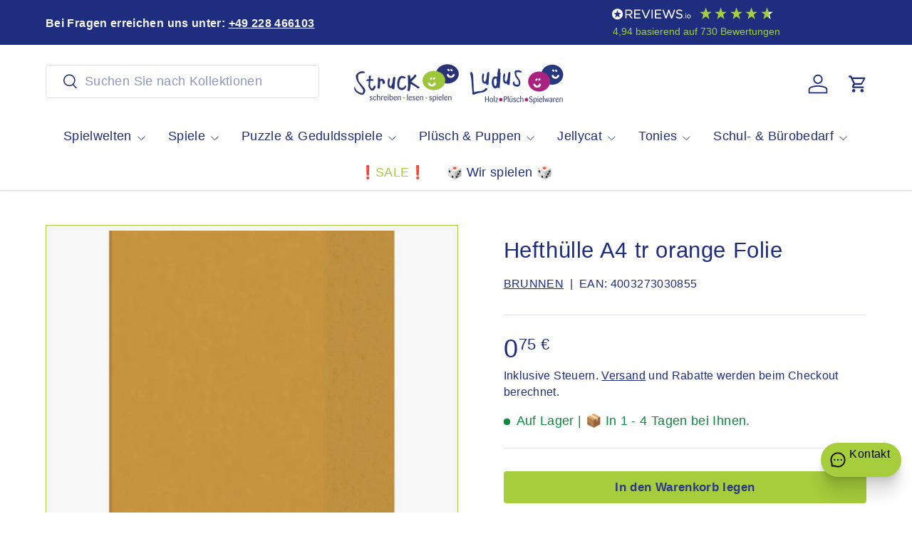

--- FILE ---
content_type: text/html; charset=utf-8
request_url: https://schreiben-lesen-spielen.de/products/hefthulle-a4-tr-orange-folie
body_size: 76004
content:
<!doctype html>
<html class="no-js" lang="de" dir="ltr">
<head><meta charset="utf-8">
<meta name="viewport" content="width=device-width,initial-scale=1">
<title>Hefthülle A4 tr orange Folie &ndash; Struck - schreiben-lesen-spielen</title><link rel="canonical" href="https://schreiben-lesen-spielen.de/products/hefthulle-a4-tr-orange-folie"><link rel="icon" href="//schreiben-lesen-spielen.de/cdn/shop/files/Struck_Smilies_512-512_b.png?crop=center&height=48&v=1629661781&width=48" type="image/png">
  <link rel="apple-touch-icon" href="//schreiben-lesen-spielen.de/cdn/shop/files/Struck_Smilies_512-512_b.png?crop=center&height=180&v=1629661781&width=180"><meta name="description" content="BRUNNEN 104050440 | Hefthülle | Polypropylen | orangeDetails:für A4 · Polypropylen · orange · mit Namensschild in der Einstecklasche · transparente, starke FolieArtikelnummer: 104050440"><meta property="og:site_name" content="Struck - schreiben-lesen-spielen">
<meta property="og:url" content="https://schreiben-lesen-spielen.de/products/hefthulle-a4-tr-orange-folie">
<meta property="og:title" content="Hefthülle A4 tr orange Folie">
<meta property="og:type" content="product">
<meta property="og:description" content="BRUNNEN 104050440 | Hefthülle | Polypropylen | orangeDetails:für A4 · Polypropylen · orange · mit Namensschild in der Einstecklasche · transparente, starke FolieArtikelnummer: 104050440"><meta property="og:image" content="http://schreiben-lesen-spielen.de/cdn/shop/products/104050440.jpg?crop=center&height=1200&v=1607118587&width=1200">
  <meta property="og:image:secure_url" content="https://schreiben-lesen-spielen.de/cdn/shop/products/104050440.jpg?crop=center&height=1200&v=1607118587&width=1200">
  <meta property="og:image:width" content="1024">
  <meta property="og:image:height" content="1024"><meta property="og:price:amount" content="0,75">
  <meta property="og:price:currency" content="EUR"><meta name="twitter:card" content="summary_large_image">
<meta name="twitter:title" content="Hefthülle A4 tr orange Folie">
<meta name="twitter:description" content="BRUNNEN 104050440 | Hefthülle | Polypropylen | orangeDetails:für A4 · Polypropylen · orange · mit Namensschild in der Einstecklasche · transparente, starke FolieArtikelnummer: 104050440">
<link rel="preload" href="//schreiben-lesen-spielen.de/cdn/shop/t/78/assets/main.css?v=105982328972476625381746174569" as="style"><style data-shopify>
:root {
      --bg-color: 255 255 255 / 1.0;
      --bg-color-og: 255 255 255 / 1.0;
      --heading-color: 30 45 125;
      --text-color: 30 45 125;
      --text-color-og: 30 45 125;
      --scrollbar-color: 30 45 125;
      --link-color: 30 45 125;
      --link-color-og: 30 45 125;
      --star-color: 246 195 71;
      --sale-price-color: 198 32 32;--swatch-border-color-default: 210 213 229;
        --swatch-border-color-active: 143 150 190;
        --swatch-card-size: 36px;
        --swatch-variant-picker-size: 64px;--color-scheme-1-bg: 246 246 246 / 1.0;
      --color-scheme-1-grad: ;
      --color-scheme-1-heading: 30 45 125;
      --color-scheme-1-text: 30 45 125;
      --color-scheme-1-btn-bg: 166 205 59;
      --color-scheme-1-btn-text: 30 45 125;
      --color-scheme-1-btn-bg-hover: 153 187 78;--color-scheme-2-bg: 166 205 59 / 1.0;
      --color-scheme-2-grad: ;
      --color-scheme-2-heading: 30 45 125;
      --color-scheme-2-text: 30 45 125;
      --color-scheme-2-btn-bg: 166 205 59;
      --color-scheme-2-btn-text: 30 45 125;
      --color-scheme-2-btn-bg-hover: 153 187 78;--color-scheme-3-bg: 173 15 128 / 1.0;
      --color-scheme-3-grad: ;
      --color-scheme-3-heading: 246 246 246;
      --color-scheme-3-text: 246 246 246;
      --color-scheme-3-btn-bg: 30 45 125;
      --color-scheme-3-btn-text: 173 15 128;
      --color-scheme-3-btn-bg-hover: 56 45 137;

      --drawer-bg-color: 246 246 246 / 1.0;
      --drawer-text-color: 42 43 42;

      --panel-bg-color: 246 246 246 / 1.0;
      --panel-heading-color: 42 43 42;
      --panel-text-color: 42 43 42;

      --in-stock-text-color: 13 137 62;
      --low-stock-text-color: 210 134 26;
      --very-low-stock-text-color: 170 24 44;
      --no-stock-text-color: 119 119 119;
      --no-stock-backordered-text-color: 119 119 119;

      --error-bg-color: 244 216 220;
      --error-text-color: 170 24 44;
      --success-bg-color: 109 174 30;
      --success-text-color: 255 255 255;
      --info-bg-color: 242 244 243;
      --info-text-color: 30 45 125;

      --heading-font-family: "system_ui", -apple-system, 'Segoe UI', Roboto, 'Helvetica Neue', 'Noto Sans', 'Liberation Sans', Arial, sans-serif, 'Apple Color Emoji', 'Segoe UI Emoji', 'Segoe UI Symbol', 'Noto Color Emoji';
      --heading-font-style: normal;
      --heading-font-weight: 400;
      --heading-scale-start: 4;
      --heading-letter-spacing: 0.02em;

      --navigation-font-family: "system_ui", -apple-system, 'Segoe UI', Roboto, 'Helvetica Neue', 'Noto Sans', 'Liberation Sans', Arial, sans-serif, 'Apple Color Emoji', 'Segoe UI Emoji', 'Segoe UI Symbol', 'Noto Color Emoji';
      --navigation-font-style: normal;
      --navigation-font-weight: 400;
      --navigation-letter-spacing: 0.02em;--heading-text-transform: none;
--subheading-text-transform: none;
      --body-font-family: "system_ui", -apple-system, 'Segoe UI', Roboto, 'Helvetica Neue', 'Noto Sans', 'Liberation Sans', Arial, sans-serif, 'Apple Color Emoji', 'Segoe UI Emoji', 'Segoe UI Symbol', 'Noto Color Emoji';
      --body-font-style: normal;
      --body-font-weight: 400;
      --body-font-size: 18;
      --body-font-size-px: 18px;
      --body-letter-spacing: 0.02em;

      --section-gap: 32;
      --heading-gap: calc(8 * var(--space-unit));--heading-gap: calc(6 * var(--space-unit));--grid-column-gap: 20px;
      --product-card-gap: 20px;--btn-bg-color: 166 205 59;
      --btn-bg-hover-color: 155 188 82;
      --btn-text-color: 45 56 137;
      --btn-bg-color-og: 166 205 59;
      --btn-text-color-og: 45 56 137;
      --btn-alt-bg-color: 45 56 137;
      --btn-alt-bg-alpha: 1.0;
      --btn-alt-text-color: 166 205 59;
      --btn-border-width: 1px;
      --btn-padding-y: 12px;
      --btn-text-size: 0.92em;

      
      --btn-border-radius: 4px;
      

      --btn-lg-border-radius: 50%;
      --btn-icon-border-radius: 50%;
      --input-with-btn-inner-radius: var(--btn-border-radius);

      --input-bg-color: 255 255 255 / 1.0;
      --input-text-color: 30 45 125;
      --input-border-width: 1px;
      --input-border-radius: 3px;
      --textarea-border-radius: 3px;
      --input-border-radius: 4px;
      --input-bg-color-diff-3: #f7f7f7;
      --input-bg-color-diff-6: #f0f0f0;

      --modal-border-radius: 3px;
      --modal-overlay-color: 0 0 0;
      --modal-overlay-opacity: 0.4;
      --drawer-border-radius: 3px;
      --overlay-border-radius: 3px;--custom-label-bg-color: 166 205 59;
      --custom-label-text-color: 198 32 32;--sale-label-bg-color: 170 17 85;
      --sale-label-text-color: 255 255 255;--sold-out-label-bg-color: 42 43 42;
      --sold-out-label-text-color: 255 255 255;--new-label-bg-color: 127 184 0;
      --new-label-text-color: 255 255 255;--preorder-label-bg-color: 0 166 237;
      --preorder-label-text-color: 255 255 255;

      --page-width: 1560px;
      --gutter-sm: 20px;
      --gutter-md: 48px;
      --gutter-lg: 64px;

      --payment-terms-bg-color: #ffffff;

      --coll-card-bg-color: #f6f6f6;
      --coll-card-border-color: #a6cd3b;

      --card-bg-color: 246 246 246;
      --card-text-color: 38 38 43;
      --card-border-color: #a6cd3b;--blend-bg-color: #f9f9f9;
        
          --aos-animate-duration: 1.1s;
        

        
          --aos-min-width: 0;
        
      

      --reading-width: 48em;
        --cart-savings-color: 210 0 20
      
    }@media (max-width: 769px) {
      :root {
        --reading-width: 36em;
      }
    }
  </style><link rel="stylesheet" href="//schreiben-lesen-spielen.de/cdn/shop/t/78/assets/main.css?v=105982328972476625381746174569">
  <script src="//schreiben-lesen-spielen.de/cdn/shop/t/78/assets/main.js?v=115199770592962559851746174569" defer="defer"></script><script>window.performance && window.performance.mark && window.performance.mark('shopify.content_for_header.start');</script><meta name="google-site-verification" content="vKcSyZHpsSM1dM068p0YzeAwDPzmRj-jG7Fo8oz8bZ0">
<meta name="facebook-domain-verification" content="ktfrs5to0fhldazl3dmnmsp362j6yv">
<meta id="shopify-digital-wallet" name="shopify-digital-wallet" content="/25912803390/digital_wallets/dialog">
<meta name="shopify-checkout-api-token" content="3edafae310c2eae9f63b225f46dee113">
<meta id="in-context-paypal-metadata" data-shop-id="25912803390" data-venmo-supported="false" data-environment="production" data-locale="de_DE" data-paypal-v4="true" data-currency="EUR">
<link rel="alternate" type="application/json+oembed" href="https://schreiben-lesen-spielen.de/products/hefthulle-a4-tr-orange-folie.oembed">
<script async="async" src="/checkouts/internal/preloads.js?locale=de-DE"></script>
<link rel="preconnect" href="https://shop.app" crossorigin="anonymous">
<script async="async" src="https://shop.app/checkouts/internal/preloads.js?locale=de-DE&shop_id=25912803390" crossorigin="anonymous"></script>
<script id="apple-pay-shop-capabilities" type="application/json">{"shopId":25912803390,"countryCode":"DE","currencyCode":"EUR","merchantCapabilities":["supports3DS"],"merchantId":"gid:\/\/shopify\/Shop\/25912803390","merchantName":"Struck - schreiben-lesen-spielen","requiredBillingContactFields":["postalAddress","email"],"requiredShippingContactFields":["postalAddress","email"],"shippingType":"shipping","supportedNetworks":["visa","maestro","masterCard","amex"],"total":{"type":"pending","label":"Struck - schreiben-lesen-spielen","amount":"1.00"},"shopifyPaymentsEnabled":true,"supportsSubscriptions":true}</script>
<script id="shopify-features" type="application/json">{"accessToken":"3edafae310c2eae9f63b225f46dee113","betas":["rich-media-storefront-analytics"],"domain":"schreiben-lesen-spielen.de","predictiveSearch":true,"shopId":25912803390,"locale":"de"}</script>
<script>var Shopify = Shopify || {};
Shopify.shop = "struck-shop.myshopify.com";
Shopify.locale = "de";
Shopify.currency = {"active":"EUR","rate":"1.0"};
Shopify.country = "DE";
Shopify.theme = {"name":"Struck-live","id":180324335881,"schema_name":"Canopy","schema_version":"6.3.2","theme_store_id":732,"role":"main"};
Shopify.theme.handle = "null";
Shopify.theme.style = {"id":null,"handle":null};
Shopify.cdnHost = "schreiben-lesen-spielen.de/cdn";
Shopify.routes = Shopify.routes || {};
Shopify.routes.root = "/";</script>
<script type="module">!function(o){(o.Shopify=o.Shopify||{}).modules=!0}(window);</script>
<script>!function(o){function n(){var o=[];function n(){o.push(Array.prototype.slice.apply(arguments))}return n.q=o,n}var t=o.Shopify=o.Shopify||{};t.loadFeatures=n(),t.autoloadFeatures=n()}(window);</script>
<script>
  window.ShopifyPay = window.ShopifyPay || {};
  window.ShopifyPay.apiHost = "shop.app\/pay";
  window.ShopifyPay.redirectState = null;
</script>
<script id="shop-js-analytics" type="application/json">{"pageType":"product"}</script>
<script defer="defer" async type="module" src="//schreiben-lesen-spielen.de/cdn/shopifycloud/shop-js/modules/v2/client.init-shop-cart-sync_kxAhZfSm.de.esm.js"></script>
<script defer="defer" async type="module" src="//schreiben-lesen-spielen.de/cdn/shopifycloud/shop-js/modules/v2/chunk.common_5BMd6ono.esm.js"></script>
<script type="module">
  await import("//schreiben-lesen-spielen.de/cdn/shopifycloud/shop-js/modules/v2/client.init-shop-cart-sync_kxAhZfSm.de.esm.js");
await import("//schreiben-lesen-spielen.de/cdn/shopifycloud/shop-js/modules/v2/chunk.common_5BMd6ono.esm.js");

  window.Shopify.SignInWithShop?.initShopCartSync?.({"fedCMEnabled":true,"windoidEnabled":true});

</script>
<script>
  window.Shopify = window.Shopify || {};
  if (!window.Shopify.featureAssets) window.Shopify.featureAssets = {};
  window.Shopify.featureAssets['shop-js'] = {"shop-cart-sync":["modules/v2/client.shop-cart-sync_81xuAXRO.de.esm.js","modules/v2/chunk.common_5BMd6ono.esm.js"],"init-fed-cm":["modules/v2/client.init-fed-cm_B2l2C8gd.de.esm.js","modules/v2/chunk.common_5BMd6ono.esm.js"],"shop-button":["modules/v2/client.shop-button_DteRmTIv.de.esm.js","modules/v2/chunk.common_5BMd6ono.esm.js"],"init-windoid":["modules/v2/client.init-windoid_BrVTPDHy.de.esm.js","modules/v2/chunk.common_5BMd6ono.esm.js"],"shop-cash-offers":["modules/v2/client.shop-cash-offers_uZhaqfcC.de.esm.js","modules/v2/chunk.common_5BMd6ono.esm.js","modules/v2/chunk.modal_DhTZgVSk.esm.js"],"shop-toast-manager":["modules/v2/client.shop-toast-manager_lTRStNPf.de.esm.js","modules/v2/chunk.common_5BMd6ono.esm.js"],"init-shop-email-lookup-coordinator":["modules/v2/client.init-shop-email-lookup-coordinator_BhyMm2Vh.de.esm.js","modules/v2/chunk.common_5BMd6ono.esm.js"],"pay-button":["modules/v2/client.pay-button_uIj7-e2V.de.esm.js","modules/v2/chunk.common_5BMd6ono.esm.js"],"avatar":["modules/v2/client.avatar_BTnouDA3.de.esm.js"],"init-shop-cart-sync":["modules/v2/client.init-shop-cart-sync_kxAhZfSm.de.esm.js","modules/v2/chunk.common_5BMd6ono.esm.js"],"shop-login-button":["modules/v2/client.shop-login-button_hqVUT9QF.de.esm.js","modules/v2/chunk.common_5BMd6ono.esm.js","modules/v2/chunk.modal_DhTZgVSk.esm.js"],"init-customer-accounts-sign-up":["modules/v2/client.init-customer-accounts-sign-up_0Oyvgx7Z.de.esm.js","modules/v2/client.shop-login-button_hqVUT9QF.de.esm.js","modules/v2/chunk.common_5BMd6ono.esm.js","modules/v2/chunk.modal_DhTZgVSk.esm.js"],"init-shop-for-new-customer-accounts":["modules/v2/client.init-shop-for-new-customer-accounts_DojLPa1w.de.esm.js","modules/v2/client.shop-login-button_hqVUT9QF.de.esm.js","modules/v2/chunk.common_5BMd6ono.esm.js","modules/v2/chunk.modal_DhTZgVSk.esm.js"],"init-customer-accounts":["modules/v2/client.init-customer-accounts_DWlFj6gc.de.esm.js","modules/v2/client.shop-login-button_hqVUT9QF.de.esm.js","modules/v2/chunk.common_5BMd6ono.esm.js","modules/v2/chunk.modal_DhTZgVSk.esm.js"],"shop-follow-button":["modules/v2/client.shop-follow-button_BEIcZOGj.de.esm.js","modules/v2/chunk.common_5BMd6ono.esm.js","modules/v2/chunk.modal_DhTZgVSk.esm.js"],"lead-capture":["modules/v2/client.lead-capture_BSpzCmmh.de.esm.js","modules/v2/chunk.common_5BMd6ono.esm.js","modules/v2/chunk.modal_DhTZgVSk.esm.js"],"checkout-modal":["modules/v2/client.checkout-modal_8HiTfxyj.de.esm.js","modules/v2/chunk.common_5BMd6ono.esm.js","modules/v2/chunk.modal_DhTZgVSk.esm.js"],"shop-login":["modules/v2/client.shop-login_Fe0VhLV0.de.esm.js","modules/v2/chunk.common_5BMd6ono.esm.js","modules/v2/chunk.modal_DhTZgVSk.esm.js"],"payment-terms":["modules/v2/client.payment-terms_C8PkVPzh.de.esm.js","modules/v2/chunk.common_5BMd6ono.esm.js","modules/v2/chunk.modal_DhTZgVSk.esm.js"]};
</script>
<script>(function() {
  var isLoaded = false;
  function asyncLoad() {
    if (isLoaded) return;
    isLoaded = true;
    var urls = ["https:\/\/servicepoints.sendcloud.sc\/shops\/shopify\/embed\/3ad84ff8-e41d-4559-86f4-13f682ef8d8f.js?shop=struck-shop.myshopify.com","https:\/\/d68ueg57a8p5r.cloudfront.net\/index.js?shop=struck-shop.myshopify.com","https:\/\/eu1-search.doofinder.com\/5\/script\/3e022a17a21332f535ba62cb53c213fe.js?shop=struck-shop.myshopify.com"];
    for (var i = 0; i < urls.length; i++) {
      var s = document.createElement('script');
      s.type = 'text/javascript';
      s.async = true;
      s.src = urls[i];
      var x = document.getElementsByTagName('script')[0];
      x.parentNode.insertBefore(s, x);
    }
  };
  if(window.attachEvent) {
    window.attachEvent('onload', asyncLoad);
  } else {
    window.addEventListener('load', asyncLoad, false);
  }
})();</script>
<script id="__st">var __st={"a":25912803390,"offset":3600,"reqid":"805533d6-3b53-44d4-aaab-0bead6a40e11-1769024219","pageurl":"schreiben-lesen-spielen.de\/products\/hefthulle-a4-tr-orange-folie","u":"886602ed27be","p":"product","rtyp":"product","rid":4552501493822};</script>
<script>window.ShopifyPaypalV4VisibilityTracking = true;</script>
<script id="captcha-bootstrap">!function(){'use strict';const t='contact',e='account',n='new_comment',o=[[t,t],['blogs',n],['comments',n],[t,'customer']],c=[[e,'customer_login'],[e,'guest_login'],[e,'recover_customer_password'],[e,'create_customer']],r=t=>t.map((([t,e])=>`form[action*='/${t}']:not([data-nocaptcha='true']) input[name='form_type'][value='${e}']`)).join(','),a=t=>()=>t?[...document.querySelectorAll(t)].map((t=>t.form)):[];function s(){const t=[...o],e=r(t);return a(e)}const i='password',u='form_key',d=['recaptcha-v3-token','g-recaptcha-response','h-captcha-response',i],f=()=>{try{return window.sessionStorage}catch{return}},m='__shopify_v',_=t=>t.elements[u];function p(t,e,n=!1){try{const o=window.sessionStorage,c=JSON.parse(o.getItem(e)),{data:r}=function(t){const{data:e,action:n}=t;return t[m]||n?{data:e,action:n}:{data:t,action:n}}(c);for(const[e,n]of Object.entries(r))t.elements[e]&&(t.elements[e].value=n);n&&o.removeItem(e)}catch(o){console.error('form repopulation failed',{error:o})}}const l='form_type',E='cptcha';function T(t){t.dataset[E]=!0}const w=window,h=w.document,L='Shopify',v='ce_forms',y='captcha';let A=!1;((t,e)=>{const n=(g='f06e6c50-85a8-45c8-87d0-21a2b65856fe',I='https://cdn.shopify.com/shopifycloud/storefront-forms-hcaptcha/ce_storefront_forms_captcha_hcaptcha.v1.5.2.iife.js',D={infoText:'Durch hCaptcha geschützt',privacyText:'Datenschutz',termsText:'Allgemeine Geschäftsbedingungen'},(t,e,n)=>{const o=w[L][v],c=o.bindForm;if(c)return c(t,g,e,D).then(n);var r;o.q.push([[t,g,e,D],n]),r=I,A||(h.body.append(Object.assign(h.createElement('script'),{id:'captcha-provider',async:!0,src:r})),A=!0)});var g,I,D;w[L]=w[L]||{},w[L][v]=w[L][v]||{},w[L][v].q=[],w[L][y]=w[L][y]||{},w[L][y].protect=function(t,e){n(t,void 0,e),T(t)},Object.freeze(w[L][y]),function(t,e,n,w,h,L){const[v,y,A,g]=function(t,e,n){const i=e?o:[],u=t?c:[],d=[...i,...u],f=r(d),m=r(i),_=r(d.filter((([t,e])=>n.includes(e))));return[a(f),a(m),a(_),s()]}(w,h,L),I=t=>{const e=t.target;return e instanceof HTMLFormElement?e:e&&e.form},D=t=>v().includes(t);t.addEventListener('submit',(t=>{const e=I(t);if(!e)return;const n=D(e)&&!e.dataset.hcaptchaBound&&!e.dataset.recaptchaBound,o=_(e),c=g().includes(e)&&(!o||!o.value);(n||c)&&t.preventDefault(),c&&!n&&(function(t){try{if(!f())return;!function(t){const e=f();if(!e)return;const n=_(t);if(!n)return;const o=n.value;o&&e.removeItem(o)}(t);const e=Array.from(Array(32),(()=>Math.random().toString(36)[2])).join('');!function(t,e){_(t)||t.append(Object.assign(document.createElement('input'),{type:'hidden',name:u})),t.elements[u].value=e}(t,e),function(t,e){const n=f();if(!n)return;const o=[...t.querySelectorAll(`input[type='${i}']`)].map((({name:t})=>t)),c=[...d,...o],r={};for(const[a,s]of new FormData(t).entries())c.includes(a)||(r[a]=s);n.setItem(e,JSON.stringify({[m]:1,action:t.action,data:r}))}(t,e)}catch(e){console.error('failed to persist form',e)}}(e),e.submit())}));const S=(t,e)=>{t&&!t.dataset[E]&&(n(t,e.some((e=>e===t))),T(t))};for(const o of['focusin','change'])t.addEventListener(o,(t=>{const e=I(t);D(e)&&S(e,y())}));const B=e.get('form_key'),M=e.get(l),P=B&&M;t.addEventListener('DOMContentLoaded',(()=>{const t=y();if(P)for(const e of t)e.elements[l].value===M&&p(e,B);[...new Set([...A(),...v().filter((t=>'true'===t.dataset.shopifyCaptcha))])].forEach((e=>S(e,t)))}))}(h,new URLSearchParams(w.location.search),n,t,e,['guest_login'])})(!0,!0)}();</script>
<script integrity="sha256-4kQ18oKyAcykRKYeNunJcIwy7WH5gtpwJnB7kiuLZ1E=" data-source-attribution="shopify.loadfeatures" defer="defer" src="//schreiben-lesen-spielen.de/cdn/shopifycloud/storefront/assets/storefront/load_feature-a0a9edcb.js" crossorigin="anonymous"></script>
<script crossorigin="anonymous" defer="defer" src="//schreiben-lesen-spielen.de/cdn/shopifycloud/storefront/assets/shopify_pay/storefront-65b4c6d7.js?v=20250812"></script>
<script data-source-attribution="shopify.dynamic_checkout.dynamic.init">var Shopify=Shopify||{};Shopify.PaymentButton=Shopify.PaymentButton||{isStorefrontPortableWallets:!0,init:function(){window.Shopify.PaymentButton.init=function(){};var t=document.createElement("script");t.src="https://schreiben-lesen-spielen.de/cdn/shopifycloud/portable-wallets/latest/portable-wallets.de.js",t.type="module",document.head.appendChild(t)}};
</script>
<script data-source-attribution="shopify.dynamic_checkout.buyer_consent">
  function portableWalletsHideBuyerConsent(e){var t=document.getElementById("shopify-buyer-consent"),n=document.getElementById("shopify-subscription-policy-button");t&&n&&(t.classList.add("hidden"),t.setAttribute("aria-hidden","true"),n.removeEventListener("click",e))}function portableWalletsShowBuyerConsent(e){var t=document.getElementById("shopify-buyer-consent"),n=document.getElementById("shopify-subscription-policy-button");t&&n&&(t.classList.remove("hidden"),t.removeAttribute("aria-hidden"),n.addEventListener("click",e))}window.Shopify?.PaymentButton&&(window.Shopify.PaymentButton.hideBuyerConsent=portableWalletsHideBuyerConsent,window.Shopify.PaymentButton.showBuyerConsent=portableWalletsShowBuyerConsent);
</script>
<script data-source-attribution="shopify.dynamic_checkout.cart.bootstrap">document.addEventListener("DOMContentLoaded",(function(){function t(){return document.querySelector("shopify-accelerated-checkout-cart, shopify-accelerated-checkout")}if(t())Shopify.PaymentButton.init();else{new MutationObserver((function(e,n){t()&&(Shopify.PaymentButton.init(),n.disconnect())})).observe(document.body,{childList:!0,subtree:!0})}}));
</script>
<link id="shopify-accelerated-checkout-styles" rel="stylesheet" media="screen" href="https://schreiben-lesen-spielen.de/cdn/shopifycloud/portable-wallets/latest/accelerated-checkout-backwards-compat.css" crossorigin="anonymous">
<style id="shopify-accelerated-checkout-cart">
        #shopify-buyer-consent {
  margin-top: 1em;
  display: inline-block;
  width: 100%;
}

#shopify-buyer-consent.hidden {
  display: none;
}

#shopify-subscription-policy-button {
  background: none;
  border: none;
  padding: 0;
  text-decoration: underline;
  font-size: inherit;
  cursor: pointer;
}

#shopify-subscription-policy-button::before {
  box-shadow: none;
}

      </style>
<script id="sections-script" data-sections="header,footer" defer="defer" src="//schreiben-lesen-spielen.de/cdn/shop/t/78/compiled_assets/scripts.js?v=33398"></script>
<script>window.performance && window.performance.mark && window.performance.mark('shopify.content_for_header.end');</script>

    <script src="//schreiben-lesen-spielen.de/cdn/shop/t/78/assets/animate-on-scroll.js?v=15249566486942820451746174569" defer="defer"></script>
    <link rel="stylesheet" href="//schreiben-lesen-spielen.de/cdn/shop/t/78/assets/animate-on-scroll.css?v=62865576715456057531746174569">
  

  <script>document.documentElement.className = document.documentElement.className.replace('no-js', 'js');</script><!-- CC Custom Head Start --><!-- CC Custom Head End --><script>
  window.omnisend = window.omnisend || [];
  omnisend.push(["accountID", "6619a4f2dea47e6502964ae6"]); // deine echte ID
  omnisend.push(["track", "$pageViewed"]);
  </script>
  <script src="https://omnisnippet1.com/inshop/omnisend.js" async></script>
  
<!-- BEGIN app block: shopify://apps/complianz-gdpr-cookie-consent/blocks/bc-block/e49729f0-d37d-4e24-ac65-e0e2f472ac27 -->

    
    
<link id='complianz-css' rel="stylesheet" href=https://cdn.shopify.com/extensions/019be05e-f673-7a8f-bd4e-ed0da9930f96/gdpr-legal-cookie-75/assets/complainz.css media="print" onload="this.media='all'">
    <style>
        #Compliance-iframe.Compliance-iframe-branded > div.purposes-header,
        #Compliance-iframe.Compliance-iframe-branded > div.cmplc-cmp-header,
        #purposes-container > div.purposes-header,
        #Compliance-cs-banner .Compliance-cs-brand {
            background-color: #ffffff !important;
            color: #000000!important;
        }
        #Compliance-iframe.Compliance-iframe-branded .purposes-header .cmplc-btn-cp ,
        #Compliance-iframe.Compliance-iframe-branded .purposes-header .cmplc-btn-cp:hover,
        #Compliance-iframe.Compliance-iframe-branded .purposes-header .cmplc-btn-back:hover  {
            background-color: #ffffff !important;
            opacity: 1 !important;
        }
        #Compliance-cs-banner .cmplc-toggle .cmplc-toggle-label {
            color: #ffffff!important;
        }
        #Compliance-iframe.Compliance-iframe-branded .purposes-header .cmplc-btn-cp:hover,
        #Compliance-iframe.Compliance-iframe-branded .purposes-header .cmplc-btn-back:hover {
            background-color: #000000!important;
            color: #ffffff!important;
        }
        #Compliance-cs-banner #Compliance-cs-title {
            font-size: 14px !important;
        }
        #Compliance-cs-banner .Compliance-cs-content,
        #Compliance-cs-title,
        .cmplc-toggle-checkbox.granular-control-checkbox span {
            background-color: #ffffff !important;
            color: #000000 !important;
            font-size: 14px !important;
        }
        #Compliance-cs-banner .Compliance-cs-close-btn {
            font-size: 14px !important;
            background-color: #ffffff !important;
        }
        #Compliance-cs-banner .Compliance-cs-opt-group {
            color: #ffffff !important;
        }
        #Compliance-cs-banner .Compliance-cs-opt-group button,
        .Compliance-alert button.Compliance-button-cancel {
            background-color: #2c74d3!important;
            color: #ffffff!important;
        }
        #Compliance-cs-banner .Compliance-cs-opt-group button.Compliance-cs-accept-btn,
        #Compliance-cs-banner .Compliance-cs-opt-group button.Compliance-cs-btn-primary,
        .Compliance-alert button.Compliance-button-confirm {
            background-color: #2c74d3 !important;
            color: #ffffff !important;
        }
        #Compliance-cs-banner .Compliance-cs-opt-group button.Compliance-cs-reject-btn {
            background-color: #2c74d3!important;
            color: #ffffff!important;
        }

        #Compliance-cs-banner .Compliance-banner-content button {
            cursor: pointer !important;
            color: currentColor !important;
            text-decoration: underline !important;
            border: none !important;
            background-color: transparent !important;
            font-size: 100% !important;
            padding: 0 !important;
        }

        #Compliance-cs-banner .Compliance-cs-opt-group button {
            border-radius: 4px !important;
            padding-block: 10px !important;
        }
        @media (min-width: 640px) {
            #Compliance-cs-banner.Compliance-cs-default-floating:not(.Compliance-cs-top):not(.Compliance-cs-center) .Compliance-cs-container, #Compliance-cs-banner.Compliance-cs-default-floating:not(.Compliance-cs-bottom):not(.Compliance-cs-center) .Compliance-cs-container, #Compliance-cs-banner.Compliance-cs-default-floating.Compliance-cs-center:not(.Compliance-cs-top):not(.Compliance-cs-bottom) .Compliance-cs-container {
                width: 560px !important;
            }
            #Compliance-cs-banner.Compliance-cs-default-floating:not(.Compliance-cs-top):not(.Compliance-cs-center) .Compliance-cs-opt-group, #Compliance-cs-banner.Compliance-cs-default-floating:not(.Compliance-cs-bottom):not(.Compliance-cs-center) .Compliance-cs-opt-group, #Compliance-cs-banner.Compliance-cs-default-floating.Compliance-cs-center:not(.Compliance-cs-top):not(.Compliance-cs-bottom) .Compliance-cs-opt-group {
                flex-direction: row !important;
            }
            #Compliance-cs-banner .Compliance-cs-opt-group button:not(:last-of-type),
            #Compliance-cs-banner .Compliance-cs-opt-group button {
                margin-right: 4px !important;
            }
            #Compliance-cs-banner .Compliance-cs-container .Compliance-cs-brand {
                position: absolute !important;
                inset-block-start: 6px;
            }
        }
        #Compliance-cs-banner.Compliance-cs-default-floating:not(.Compliance-cs-top):not(.Compliance-cs-center) .Compliance-cs-opt-group > div, #Compliance-cs-banner.Compliance-cs-default-floating:not(.Compliance-cs-bottom):not(.Compliance-cs-center) .Compliance-cs-opt-group > div, #Compliance-cs-banner.Compliance-cs-default-floating.Compliance-cs-center:not(.Compliance-cs-top):not(.Compliance-cs-bottom) .Compliance-cs-opt-group > div {
            flex-direction: row-reverse;
            width: 100% !important;
        }

        .Compliance-cs-brand-badge-outer, .Compliance-cs-brand-badge, #Compliance-cs-banner.Compliance-cs-default-floating.Compliance-cs-bottom .Compliance-cs-brand-badge-outer,
        #Compliance-cs-banner.Compliance-cs-default.Compliance-cs-bottom .Compliance-cs-brand-badge-outer,
        #Compliance-cs-banner.Compliance-cs-default:not(.Compliance-cs-left) .Compliance-cs-brand-badge-outer,
        #Compliance-cs-banner.Compliance-cs-default-floating:not(.Compliance-cs-left) .Compliance-cs-brand-badge-outer {
            display: none !important
        }

        #Compliance-cs-banner:not(.Compliance-cs-top):not(.Compliance-cs-bottom) .Compliance-cs-container.Compliance-cs-themed {
            flex-direction: row !important;
        }

        #Compliance-cs-banner #Compliance-cs-title,
        #Compliance-cs-banner #Compliance-cs-custom-title {
            justify-self: center !important;
            font-size: 14px !important;
            font-family: -apple-system,sans-serif !important;
            margin-inline: auto !important;
            width: 55% !important;
            text-align: center;
            font-weight: 600;
            visibility: unset;
        }

        @media (max-width: 640px) {
            #Compliance-cs-banner #Compliance-cs-title,
            #Compliance-cs-banner #Compliance-cs-custom-title {
                display: block;
            }
        }

        #Compliance-cs-banner .Compliance-cs-brand img {
            max-width: 110px !important;
            min-height: 32px !important;
        }
        #Compliance-cs-banner .Compliance-cs-container .Compliance-cs-brand {
            background: none !important;
            padding: 0px !important;
            margin-block-start:10px !important;
            margin-inline-start:16px !important;
        }

        #Compliance-cs-banner .Compliance-cs-opt-group button {
            padding-inline: 4px !important;
        }

    </style>
    
    
    
    

    <script type="text/javascript">
        function loadScript(src) {
            return new Promise((resolve, reject) => {
                const s = document.createElement("script");
                s.src = src;
                s.charset = "UTF-8";
                s.onload = resolve;
                s.onerror = reject;
                document.head.appendChild(s);
            });
        }

        function filterGoogleConsentModeURLs(domainsArray) {
            const googleConsentModeComplianzURls = [
                // 197, # Google Tag Manager:
                {"domain":"s.www.googletagmanager.com", "path":""},
                {"domain":"www.tagmanager.google.com", "path":""},
                {"domain":"www.googletagmanager.com", "path":""},
                {"domain":"googletagmanager.com", "path":""},
                {"domain":"tagassistant.google.com", "path":""},
                {"domain":"tagmanager.google.com", "path":""},

                // 2110, # Google Analytics 4:
                {"domain":"www.analytics.google.com", "path":""},
                {"domain":"www.google-analytics.com", "path":""},
                {"domain":"ssl.google-analytics.com", "path":""},
                {"domain":"google-analytics.com", "path":""},
                {"domain":"analytics.google.com", "path":""},
                {"domain":"region1.google-analytics.com", "path":""},
                {"domain":"region1.analytics.google.com", "path":""},
                {"domain":"*.google-analytics.com", "path":""},
                {"domain":"www.googletagmanager.com", "path":"/gtag/js?id=G"},
                {"domain":"googletagmanager.com", "path":"/gtag/js?id=UA"},
                {"domain":"www.googletagmanager.com", "path":"/gtag/js?id=UA"},
                {"domain":"googletagmanager.com", "path":"/gtag/js?id=G"},

                // 177, # Google Ads conversion tracking:
                {"domain":"googlesyndication.com", "path":""},
                {"domain":"media.admob.com", "path":""},
                {"domain":"gmodules.com", "path":""},
                {"domain":"ad.ytsa.net", "path":""},
                {"domain":"dartmotif.net", "path":""},
                {"domain":"dmtry.com", "path":""},
                {"domain":"go.channelintelligence.com", "path":""},
                {"domain":"googleusercontent.com", "path":""},
                {"domain":"googlevideo.com", "path":""},
                {"domain":"gvt1.com", "path":""},
                {"domain":"links.channelintelligence.com", "path":""},
                {"domain":"obrasilinteirojoga.com.br", "path":""},
                {"domain":"pcdn.tcgmsrv.net", "path":""},
                {"domain":"rdr.tag.channelintelligence.com", "path":""},
                {"domain":"static.googleadsserving.cn", "path":""},
                {"domain":"studioapi.doubleclick.com", "path":""},
                {"domain":"teracent.net", "path":""},
                {"domain":"ttwbs.channelintelligence.com", "path":""},
                {"domain":"wtb.channelintelligence.com", "path":""},
                {"domain":"youknowbest.com", "path":""},
                {"domain":"doubleclick.net", "path":""},
                {"domain":"redirector.gvt1.com", "path":""},

                //116, # Google Ads Remarketing
                {"domain":"googlesyndication.com", "path":""},
                {"domain":"media.admob.com", "path":""},
                {"domain":"gmodules.com", "path":""},
                {"domain":"ad.ytsa.net", "path":""},
                {"domain":"dartmotif.net", "path":""},
                {"domain":"dmtry.com", "path":""},
                {"domain":"go.channelintelligence.com", "path":""},
                {"domain":"googleusercontent.com", "path":""},
                {"domain":"googlevideo.com", "path":""},
                {"domain":"gvt1.com", "path":""},
                {"domain":"links.channelintelligence.com", "path":""},
                {"domain":"obrasilinteirojoga.com.br", "path":""},
                {"domain":"pcdn.tcgmsrv.net", "path":""},
                {"domain":"rdr.tag.channelintelligence.com", "path":""},
                {"domain":"static.googleadsserving.cn", "path":""},
                {"domain":"studioapi.doubleclick.com", "path":""},
                {"domain":"teracent.net", "path":""},
                {"domain":"ttwbs.channelintelligence.com", "path":""},
                {"domain":"wtb.channelintelligence.com", "path":""},
                {"domain":"youknowbest.com", "path":""},
                {"domain":"doubleclick.net", "path":""},
                {"domain":"redirector.gvt1.com", "path":""}
            ];

            if (!Array.isArray(domainsArray)) { 
                return [];
            }

            const blockedPairs = new Map();
            for (const rule of googleConsentModeComplianzURls) {
                if (!blockedPairs.has(rule.domain)) {
                    blockedPairs.set(rule.domain, new Set());
                }
                blockedPairs.get(rule.domain).add(rule.path);
            }

            return domainsArray.filter(item => {
                const paths = blockedPairs.get(item.d);
                return !(paths && paths.has(item.p));
            });
        }

        function setupAutoblockingByDomain() {
            // autoblocking by domain
            const autoblockByDomainArray = [];
            const prefixID = '10000' // to not get mixed with real metis ids
            let cmpBlockerDomains = []
            let cmpCmplcVendorsPurposes = {}
            let counter = 1
            for (const object of autoblockByDomainArray) {
                cmpBlockerDomains.push({
                    d: object.d,
                    p: object.path,
                    v: prefixID + counter,
                });
                counter++;
            }
            
            counter = 1
            for (const object of autoblockByDomainArray) {
                cmpCmplcVendorsPurposes[prefixID + counter] = object?.p ?? '1';
                counter++;
            }

            Object.defineProperty(window, "cmp_cmplc_vendors_purposes", {
                get() {
                    return cmpCmplcVendorsPurposes;
                },
                set(value) {
                    cmpCmplcVendorsPurposes = { ...cmpCmplcVendorsPurposes, ...value };
                }
            });
            const basicGmc = true;


            Object.defineProperty(window, "cmp_importblockerdomains", {
                get() {
                    if (basicGmc) {
                        return filterGoogleConsentModeURLs(cmpBlockerDomains);
                    }
                    return cmpBlockerDomains;
                },
                set(value) {
                    cmpBlockerDomains = [ ...cmpBlockerDomains, ...value ];
                }
            });
        }

        function enforceRejectionRecovery() {
            const base = (window._cmplc = window._cmplc || {});
            const featuresHolder = {};

            function lockFlagOn(holder) {
                const desc = Object.getOwnPropertyDescriptor(holder, 'rejection_recovery');
                if (!desc) {
                    Object.defineProperty(holder, 'rejection_recovery', {
                        get() { return true; },
                        set(_) { /* ignore */ },
                        enumerable: true,
                        configurable: false
                    });
                }
                return holder;
            }

            Object.defineProperty(base, 'csFeatures', {
                configurable: false,
                enumerable: true,
                get() {
                    return featuresHolder;
                },
                set(obj) {
                    if (obj && typeof obj === 'object') {
                        Object.keys(obj).forEach(k => {
                            if (k !== 'rejection_recovery') {
                                featuresHolder[k] = obj[k];
                            }
                        });
                    }
                    // we lock it, it won't try to redefine
                    lockFlagOn(featuresHolder);
                }
            });

            // Ensure an object is exposed even if read early
            if (!('csFeatures' in base)) {
                base.csFeatures = {};
            } else {
                // If someone already set it synchronously, merge and lock now.
                base.csFeatures = base.csFeatures;
            }
        }

        function splitDomains(joinedString) {
            if (!joinedString) {
                return []; // empty string -> empty array
            }
            return joinedString.split(";");
        }

        function setupWhitelist() {
            // Whitelist by domain:
            const whitelistString = "";
            const whitelist_array = [...splitDomains(whitelistString)];
            if (Array.isArray(window?.cmp_block_ignoredomains)) {
                window.cmp_block_ignoredomains = [...whitelist_array, ...window.cmp_block_ignoredomains];
            }
        }

        async function initCompliance() {
            const currentCsConfiguration = {"siteId":4356232,"cookiePolicyIds":{"de":10398415},"banner":{"acceptButtonDisplay":true,"rejectButtonDisplay":true,"customizeButtonDisplay":true,"position":"float-center","backgroundOverlay":false,"fontSize":"14px","content":"","acceptButtonCaption":"","rejectButtonCaption":"","customizeButtonCaption":"","backgroundColor":"#ffffff","textColor":"#000000","acceptButtonColor":"#2c74d3","acceptButtonCaptionColor":"#ffffff","rejectButtonColor":"#2c74d3","rejectButtonCaptionColor":"#ffffff","customizeButtonColor":"#2c74d3","customizeButtonCaptionColor":"#ffffff","logo":"data:image\/png;base64,iVBORw0KGgoAAAANSUhEUgAAAfQAAAH0CAYAAADL1t+KAAAgAElEQVR4XuydCXwU5fnHf8\/sJlxeiAcCypEI3laOBExC4d8qJEHbKolaj2pbay9rbetNEjbBo1pv612pN2yCJwngBbIbIBsODzzQTYgCiorcCSHZnef\/GUCLCmR3M7P7zswzn08\/2E\/[base64]\/[base64]\/[base64]\/QuAHBETQZVAIASEgBISAEHAAARF0BxRRUhACQkAICAEhIIIuY0AIdERAHit3REj+LgSEgAIERNAVKIKEIASEgBAQAkKgswRE0DtLUPoLAacTkCcUTq+w5OcQAiLoDimkpCEEhIAQEALuJiCC7u76S\/ZCQAgIASHgEAIi6MkopDyyTAZl8SEEkkNAPs\/J4Sxe4iYggh43MukgBIRAXAREAOPCJY2FQKIERNATJSf9hIAQEAJCQAgoREAEXaFiSCg2ICB3mzYokoQoBNxJQATdnXV3T9YiwO6ptWQqBFxOQATd5QNA0hcCQkAICAFnEBBBd0YdJYtvCMgduYwFISAEXEpABN2lhZe0hYAQEAJCwFkERNCdVU\/JRggIASEgBFxKQATdpYWXtIWAEBACQsBZBETQnVVPyUYICAEhIARcSkAE3aWFl7SFgBAQAkLAWQRE0J1VT8lGCAgBISAEXEpABN2lhZe0hYAQEAJCwFkERNCdVU\/[base64]\/J26YhujXK2Egc3aBFsDFc59sCgAW\/EEg2ARH0ZBMXf0JACFhIoMjTf\/RJR2lR7kek9SNN70us9QW4Hxj9QDicwT3BdAARNCsCYSBKwEaANjDzWhBWA7SagDVgrIGur0Y0uipc51sjwm9FBdxrUwTdvbWXzIWAbQkclXttzzRtv2NZ5yEaeDADQ4gwBKAMAF1sklgzGB8zYQWgf0TkWaFH9I+at3Z7\/4t3rmq2SQ4SpkIERNAVKoaEEicB2VEvTmD2bD4w+\/rDNW+XoaR5TgH0oQANBTAAgCO\/v3bc4TN\/DGApg5ZCw7KoFlnaNM+30Z4VlKiTRcCRH4hkwRM\/QkAImE2gTBuY6zlRY+SBKI+AHBD6mu3FdvZ4xzv5RiYESUdAp0igMej7yHZ5SMCWEhBBtxSvxcblDtViwGI+CQRoUE7ZMNI8\/0dMeUzIIaBnEvza3gWD1xIjwESBCOG1T+aXfGD7pCSBThEQQe8UPuksBIRAvAT6jSo7uIvXczoY+QCNI8Lh8dqQ9j8kwOAmAs0C06wtmze+8cU7\/[base64]\/QZeZ3TYebhK6kwhknDr5BGie3xLx+QAd0qncjEVZ9vs26lTKKnVm5k9B\/Hi0XX+saZGvSaXYJJbYCchHKHZW0lIIqE0gKT92y7TMPO0MMF0BojEiw2oPiXijMza1AfNLRLg7HCh9M97+0j61BBIT9KR8caQWjHgXAkLgfwQGDbvmQK37fr8G+M8ADRI2LiDAeIuAe9q9kWeb5vlaXZCx7VNMTNBtn7YkIASEQCwE+o26oW9Xb5d\/APQbAPvH0kfaOI7AVzr4Pt0TvUe2n1W7tiLoatdHohMCKSEw8NQp\/T0evgY7J7p1TUkQ4lQ1AptY539va9Xv\/GzJ5HWqBSfxyDQUGQNCQAjsRiBjVFkmeTzXAXQhCDvPAZdLCHyXwFYGPxhtjd7eVO9bK3DUISB36OrUQiIRAikjMCSnrE9US\/MBfDEAb8oCEce2IcCMbQS+O7I1+s+mt+QkOBUKJ4KuQhUkBiGQIgLGZDfq2uNqEP2VCN1TFIb1bmVZnJWMvwbzTVj71b\/D4Xu3W+lIbO+bgAi6jBAh4EICOzaD6en5IzS6AUDn1pC7kJ+k\/EMCDGoi6CXhQMnTABk\/oeRKMgER9CQDF3dCINUEMnIrxoNwDwFHpzoW8e88AgzUc5T\/1LigtN552amdkQi62vWR6ISAaQSMmeuapt9JRL8wzagYEgJ7ILBzz3h+dHs0et3qhb71Aik5BETQk8NZvAiBlBHYudd62j+Y9RuIyLnvyVNGWBzvg8A6hn59Q6D0UXkMb\/04EUG3nrF4EAIpI5Axesqp0PkxIgxJWRDiWAgACyMRz6+bFl7\/[base64]\/NNu0GeyLobqiy5OgoApmn+n4GTXsChAMclZgkIwR2EvgMOp0drp20SIDER0AEPT5e0loIpJIADcqbUkLMZbaexZ5KguLbLgS268x\/bAyWPmaXgFWIUwRdhSpIDEKgAwKHjinb74CI5wnZh90FQ0WhWegpp834d9gb+Svm+SIpj8UGAYig26BIEqK7CfTPu\/GINOjVAE5xNwnJ3p0EeM4mT3TiV\/[base64]\/ZqKHRcwVL5Qq4bl0RjwzthHpvwgHyuaoUgoV4hBBV6EKEoMQADAop\/z3RPRvWWMuw0EIxESgVYc+sTFQZqwAkQuACLoMAyGgAIGMvIrLiXE3SD6TCpRDQrALAUYbiIrDgUkv2iVkK+MUQbeSrtgWAjEQyMipuIw0GIesyOcxBl7SRAh8hwCjjVn\/eUNt2Sy3k5EvELePAMk\/pQQycnznQNOelnfmKS2D2s5d+p48nqIwo4U5Mq6x1heMp5\/T2oqgO62iko9tCGTm+caBtZdASLdN0BKoEFCUAAMbdeYxK4OlbysaouVhiaBbjlgcCIEfEsgYPeVUYn4FQA\/hIwSEgDkEmPEFopHchoW+sDkW7WVFBN1e9ZJoHUCg\/[base64]\/34Zo0acB3\/u7\/6n\/qPJT0jy4Han7Ifc2AxEChknRvktAZ\/y6MVgy1alcRNCdWlnJK6UEBuX5fkKsvSJ3aiktg5XOn96yqetlX7xzVfPenGTmTrkQpN8B0CFWBvId24wnWqM9fr964ZWtmbk3XsDENxJwZNL8K+7I2POdKDIi\/L0fYYqHHXN4Iugxo5KGQiA2AoOGXXOg1n2\/dwAcFVsPaWUjAq2s468NtSUPxRLz4DGTD4lEtTs10PmWnqbHaNMJf20MlBin9n179Rt1Zbeu3p5XAnQtgP1jidnpbZixuMEbGYV5vojTchVBd1pFJZ+UE8jImzKVwBenPBAJwFwCzI2IRIvCi3xL4zWcmes7A6QZj3p7xdu34\/a8OsKY2BQsrdtb24zRU44E6w8QqLBje85voYPLGgOl5U7LVATdaRWVfFJKIDOn4kxoeDGlQYhz0wkw8EJ0S+SSprd8GxM1vlNUeRoBpyZq4\/[base64]\/Mei2hCZNMjbrjEsaa0ue60RclJlbbrxbvxmE9E7YsXdXncvDtaVl9k7if9GLoDulkpJHSgkMHD1ltId5nqUTn1Kaoeucb2+NUMbqhZPWWJV5Rl75uQR6AkBazD4Y70UZZ6+sLVkRc599NMzMKRvJ5H3BxY\/gWzkSOdEp56eLoJvxqRAb7iYwpsybEfEuI8IJ7gbhrOyZ8Q\/THrXvBU1mTsVvoOGRWH4IMjBt66auv93XUrlEKpB5akUGPDwboMxE+tu\/D88JB0rH2z8PQATdTlU0qmUciSiXUgQycsr\/QRrdplRQEkynCTCwkeAZHOuEs0QdZuT5yglayT77M78aDpaenqiPjvplnDr5MPJ4ZgEY2lFbJ\/5dj+oTGxeUzbB7biLodq+gxJ9SAv1GTenb1csfyBrflJbBMufMeKghWPJ7yxzsMpyZW\/7SPiepMdo8Go5ZMb9kpVWxHJV7c890RN4A4UdW+VDY7qotm7oea\/[base64]\/gaY9arUf1ewzcG9DoOQvqsUVazwi6LGSknZCYDcCA3PK8zwazRcoSSBgTARN9TcV82a0R48P1\/lWW5nxoLzy32ug7+zH\/n1\/OvQJjYGyaivjMGxn5pUbM98t\/\/FgdR5x2U\/CXIW44omzcao\/JnGG69DmMnvddoXNyKsIEpBju8Al4MQJMM8MB0st3V3t0DFl+x0Y9RrbuHbdW6AMbtq6afMJX7zzr72e9PZt3058twzKrZigEV5OHJhtez4dDpRcYMfoRdDtWDWJOaUEMvN84wBtdkqDEOepIcD6ReFg2ZNWOo\/hsTsY\/K+GQOlVVsaBIr8nY+2KVQQcYakfxYwbcxWiUc\/xTQuv\/1Cx0DoMRwS9Q0TSQAh8l0BG7pQ3iHiscHEjAd4a1Wm4WTu17YlgZl7FHAAdrTmPRKKREU0LfMbkNcuujNyKu4hwhWUOVDVM9Fh4\/qTfqBre3uISQbdbxSTelBIYmDclywPe6zGVKQ1OnCeFAAPvbI+sH7l64Z3brHCYmVc+D6Afd2R7x7ne2w47FUsua++obaJ\/z8ipuIw0WD4ZMNH4LOvHaNOiNOgjC7f+tSJ2EXQrqIpNxxLIyK2YQYSzHJugJBYTAQYeaQiU\/C6mxnE0ysy8vAuOOOwLAAfG0k1nvqMxWPr3WNom0iYz11cE0vyJ9LV7Hx18R2PAOrZW8BFBt4Kq2HQkgYE5FUM0wvsJnZDlSCIuT4rx53Cw5N9mUsjIq\/g5Ac\/HbJPBOnBmY7BkZsx94miYkVt+ERE9HkcXJzXd0sbN\/T8N3rLBLkmJoNulUhJnyglk5FY8SITLUh6IBKAEgZ27yOHclYGSKjMCGjCmrKs36l0K4Ng47a1DW+QUK5bUZeRV3EPA5XHG45jmOuPaxmDJP+2SkAi6XSolcaaUwK7lRJ+5b\/eslGK3g\/NWgMeHA6VvdjbYzLzyOwH6ayJ2GFiySd8ydl3trVsS6b\/nPkwZeRWNBBpgnk2bWWI0hIMlR1u9S6BZVETQzSIpdhxNICOv4lICHnZ0kpJcYgSYN0cZE1bWlgYSMwBkjC7\/B3GnT+x7JdyyagKWPGzKJLmMnPI\/k0b3JpqTU\/pFdf30lbVlryY1nwT3DxBBT2qVxNk3BKbOHdO1R4\/uB+lR6qlp0YOY0dOjaftFQekaOA2EdIKWBl1PZw+lsc5EoHYw2nRwOzRq8xj\/HdXbSaNmXeMNUdY3klff4GnduqH41IWmzkDOyK2oJ8JwqaAQ2AuBZtL1X3ycwBd\/5ugp14L5JnP2w+OnwoHSizp7Rzkou+JoLR1L5ImUUW2uCgdKi+ww8kXQ7VAlG8X40OJhaT350EEae47Uwf3A1Fcj9N3x36C+BD7CEG8i2utOWCalu50ZG0FYS4TVzFgDHWtAWKMBq\/[base64]\/z+TctM\/LKHyCQ5Wdi24SZhNkRAeZZUeC6lcHSt\/fWNGP05FPB2lQCGZ8ZK65XPHr6xBW118T1Tn1QbtlgjTzVAGVaEZRtbTKuDdtgcpwIum1HWPIC9y+Y0Je90aEeaKcw81AiDGXQkR1GkOB7oA7tJqfBWmYsJaKlT0896Q+rV3XptXGTlhzP4sUJBIz701d16A+3tvCsz5ZMbjGS6jfqjm5dPM0VIPw1CcfufoAInx\/rcasZOb58aNrTBPR0QgFMzYHxdjhY8iNTbVpgTATdAqh2NlnG0E5cnH8ymPJ0YDSBjANIets5J7Ni37q5Gz5tOhCNK3vgk4ae+OxzD3RdPkJm8XWqHWZuAWg2aVQP5j8C6PjHsFkwGG0MvrW1zXvXmtD1X+\/J7KBhtxyodWu\/HYRfm\/Me36zg1bKjc2RIY9D3kVpRfTca+TZSuTpJiI0ZNL1+\/HAN2k9AlEfMOQDFtEtVEsJT2kVrazo+XdkTTU3d0LCiF1atSduxy4dcQkBBAs0MPMZRfrJxQWn9N\/ENzPWd4YH2AAh9FYxZqZCYMakhWHKjUkF9LxgRdJWrY1Fsj9f9pFcPrcvpuo58IowD6DCLXLnKbPPWrgh\/1BMfvt8T4Y\/2x9Zm+Xi5agDYJlluBFMlEw8n0E9sE3aKAzX28G8IlJyc4jD26V6+cVSujomxPb3otKO95C3SSJsARhYIHhPNi6nvEWAGVn\/aCys+2B\/L3z4UX3wpuGWQfH+QyANuu42JSCR6bNPCyR0fq5qi+UMi6HYbUXHE618yLpMjWjERFRFI+QkdcaRmu6ZffHYQ3n3nIBF321VOAhYC\/yPAwNUNgZLbVGUigq5qZRKMa8bicUfonHYhWD8XoFMSNCPdLCRgiPs7b\/fE0sWHYuNGmTlvIWoxLQRMJcCM1xqCJaeZatREYyLoJsJMlSljM5eD9d5nMPOviWicjdaBpwqZEn6Nx\/LhFYdhSehQvPfefohE5OOoRGEkCCGwdwKtrZEeB69e+DdTd6I0C7h8g5hFMgV2nltSeGw0wpeC6AIAh6YgBHFpEoGW5i54Z9mhqF\/UG599bpd9eUxKXswIAVsR0MeHA2VzVAxZBF3FquwjJmOZWeWSwgLS+QoAPwVIamizGnYUblP4ENQGeuO993uAZZ17R7jk70IguQSY7wgHS\/+eXKexeRMxiI1Tylu9GDxz\/\/b0yCUM+jMA4zg\/uRxOYOP6HlhY2xuL6w5Byzb5qDq83JKeTQiovHxNviUUH0TPLDrzcC9F\/g6iywg4QPFwJTwLCLRt92JJ6AjMn3sEZPtZCwCLSSEQBwEGops9kYO+mufbGke3pDQVQU8K5vidPLUov18Xja4C06UgdIvfgvRwGoFIxINl9Udg3htHYP16WdfutPpKPnYiwGPCgdI3VYtYBF2xijy\/bPyASJvnWhAuBtBFsfAkHAUI6FENby3tjXmv98FXX8kEOgVKIiG4jICq69FF0BUZiM+9ffph0e3eUgZ+R6A0RcKSMBQmYBwMs2xxH7w6uy82yUlwCldKQnMcAUZVOFhSpFpeIugproh\/7pj9qHt34x25MWty\/xSHI+5tSKC9zYuFwX54843DZfKcDesnIduPADN\/2hAs7a9a5CLoKarI3LljvF\/16HYpQSuV40lTVASHuTXWsr\/5+pFYUNtLNqlxWG0lHfUItLH34E+D121QKTIR9BRUo7J+whgw3wfg+BS4F5cOJ7B+3X6Y+cJAfPBBD4dnKumlnAC7+IAZnUaFayctSnkNdgtABD2J1Xg2eFofb1rav0Aw9lkX9klk70ZXHyw\/HC+\/cBQ2bJAZ8W6sv+RsLQFm\/lVDsPQJa73EZ11EJT5eCbXe8Xi9e\/e\/EFEZZC15QgylU2IEjPfrb77eH2\/OO0QewyeGUHoJgT0SYMaNDcGSSSrhEUG3uBrTFo4b6tE8U0F0ksWuxLwQ2CuBr7\/aD1XTM9G0sqtQchsBNz8Wt7LWzFXhYKlSM91F0C0quH\/5cenUMqAEwDWQZWgWURaz8RAwTndbEOiPV2b1RlubfPTjYSdthcD3Cai4Bax8qi0Yp\/5FhcNIw1QAJ1pgXkwKgU4RMCbNVU3PwMpG2YCwUyCls3sI7OkpB2N9OFjSyzIIhjobfuO4RNDjgNVR07K5Y7wndOteBsK1IJItvDoCJn9PGQHjbn1hoD9mV\/dGu5zDnrI6iGMbE2BweH2kK973tamShQi6SZWYsbSgvx6hZwCcapJJMSMELCew9rMD8MyTR+OrL2VzQsthiwPnEWiLHBmu861WJTERdBMqUVVfcDaDHgGjpwnmxIQQSCoB4zS36hcyEQodlFS\/4kwI2J0AMw9vCJYuUSUPEfROVGLqyjFd9\/uy+53G0aYu3l6hEwSlq0oE3lraBy\/OOBKtrfK1oFJdJBZ1Ceg6ChtrS2pUiVA+uQlW4vmF4wdEPJ7nAfwoQRPSTQgoR8BY3vbE1CH48gt5BK9ccSQg5Qgw+JKGQGJzE+cAACAASURBVOl\/VQksOYKewGw9VQDtKY4ZiwvHRnX4CThE5TglNiGQCIHW1jTMeHYwli+Xs4IS4Sd9XESA+U\/[base64]\/HSU8VRTsDT0zSadh590W4\/9D9z2DkCDZAS5gsCd4UDJ31TJVAR9L5WoDI3\/CcPzHMlxp6qMVYlDAQLt7R5UPXMM3nnHtTPgQzrz3bo3+lzTPF\/rnkqSkeMbC9JeJ4J8vyowZi0NQe7QLcVrivHKuoIJIFQCJGdNmkJUjDiJgK4Tnp9+DBYvPtBJaXXwZBXvEqgkHJhkzKXp8MrIK3\/AwY\/eNwF4lYHPCfhcZ6wl0EaiaIuue5o1XW\/WNc0D4oM0YAgTcgn4OQDnfZ8yfOFgyeQOB0SSGqT+F6Rij66r6s74OZM+HUB6kmogboSA7QgYy9pe9B+DOudvFxthxuSGYORmwKfHWqhDcq7e\/0Da\/10i9I+1j23a6fpvw7Vl\/4kn3oHZ1x+upXUtJ6JLHbar5vXhQMnN8bCwsm3qBd3K7OK0Xbm4sAg6Py3nl8cJTpq7koAh6jNnDMGChc48woCBtRTls8ILShcmUuCBOb7TPJo2x0kCxsyBhmDpj+M\/2HMnwYzRU84hnZ8EwRlbETL\/PRwslXXoiXxArOzjryv4JRE9DkCOPbUStNh2FAFD1GteGIxg8GBn5QVs0KGNWRm44Z3OJJaZN+URgH\/bGRvK9GW0g\/mUcG3pe52JKTOnvJg1eoYAT2fsKNFXdopTogzfCWJ6fcHZmk7TQQ4YYOrhlYhcQOClqmOwcKFjTmtjjuKnDQtK3uhs6YxH7wdp+y0FKLOztlLen\/mWcLD0OjPiyMituIEIU8ywlUobrNPFDbWTjBtBJS7XP3KfHir8qQbMBNBFiYpIEELAhgRYJ\/ifPhZvvXWADaP\/[base64]\/vVhUadzyzZz6InPXyzyQ+YkYIJEKgbbsXjz18PD5psufmMwy82xAoOSmR3DvoQxl5FTMJKLDAtqUmGXikIVDyOyucZOZWTAYh\/q1TrQgmAZutEeq3euGkNQl0taSLKwX9qUX5\/bpo2iIAfS2hKkaFgIsJbGvpggfuPQFf2XCbWAb\/qyFQepUV5cvMu+lQIPoW9rTzpBUOTbFJ4U1ft5\/y1fu+raaY+56RPsMmd+\/WXfuAQEdZYd9Km8zghm2rumDJw+1W+onHtusE\/Yk5p\/fo1tMbAOiUeEBJWyEgBGInsH5dD9x\/9\/FobrHXgS4MvrwhUHpf7JnG1zIj58axpOmv2GQ1TQRRHp3osr1YyexYysY8Ldb2CrX7OhwoOUSheNy1NSEzqKq+cAaAX6hUBIlFCDiRQFPjwXj0waMRjdrovkHnc8K1pX4r65GRW\/4XIrrbSh9m2GbmKQ3B0hIzbHVkIyO3fD4R2es0S8Zb4WCJUjeGNvqkdTQkOv67P1RwM4GUORmn44ilhRCwN4HFdf0ww9\/PNknoOs5urC15zuqAM\/Mq7gfwB6v9dMJ+XbhlVV6yHidnjiwbijTvYlttwsPwh4Ml53SCseldXSPolXX5F4G0\/9pqwJhebjEoBJJPYPbLR+PNeb2S7zgRjzp+G64tiWtb00TcYEyZNyPinUWEnybU38JOxh7t2yM0IpmTvTJzfL+Bpj1qYVqmm07mE4xYg3eFoFctGn8Sax5jEpw9p97GWk1pJwQUJGAc5vLYQyeiIaz+6iQmuqph\/qR\/JQPjgDFlB3kjnoUgOiYZ\/mL00Qo9MjZc6zO+L5NyDRhZNsDr9b4Ngr02MWD9onCw7MmkQIrRieMF\/cUPz9y\/fXN0MQODY2QizYSAEDCZwJbN3XDvHSdiyxa1J8kxcFtDoORqk9Pfq7nMUysyoOFNkBorbhh8SUOg1HiSmaSLKTNvirEj35gkOTTNTRSUvTIwKWSaQRMMOV7QK0MF0wEqNoGVmBACQqATBBrDvfDoQ0eDYz6zrBPOEu\/6SjhQMi7x7vH3zBhVlkleryFqR8bf27weyf4xY0SemVdxJQBlDjeJgyZHtkQObnrLtzGOPpY3dbSgV9UX\/ImZLFuCYnl1xIEQcBiBua9k4JU5h6qbFfP6cLA06S\/8j8otG5QGz1yi1KzHZsbdDcGSvyazMEePrjhWZywhG74KZXBTQ6B0YDJ5xeLLsYLuDxX8iEDGeyDZoz2WkSBthEASCBins0196CR8\/LG679OJIxkfB32NScDxHRfGu2RPmmcugQYk2fed4UDJ35Lqc+ekwIVEGJ5Uv2Y5U3CGu5GaIwXdv7wonVqaFwN0oln1EztCQAiYQ2DThu64+18nYlurml8\/Vm8usy+K\/fNuPCINurHJymhzaO\/bSioes+941J5bUQbC5GTkaIUPZvyjIVii3N78an6iOlmBylDBTQCZcsxfJ0OR7kJACOyBwJJQP1RNV3N9OjOCDcGS1G1ysuPuNe1GAl8Fsuqmi7fqpP2+cf6kp5M9QHedPrcQhLRk+zbLX1Tn0StrSwNm2TPLjuMEfdqi\/JEeTTNAe82CJHaEgBAwn8CTj52A999T76BDZujQaEDD\/EmrzM86douZeb6fAZqxJt7Ud\/oMvKPrKF5ZW7Ii9mjMaXn4Sf\/osf+BB4QAOs4ci3FYYdOeSUdaWqIHmneUbBw5dNDUUYLuXzCqG3l7LgNoiHmIxJIQEAJWEDCWst1924lq7vfO8IWDJSl\/JDxo2C0Hat3br2HmK4iocxMPmNeDcHtrZMOdqxfeuc2KmnZkMyOvYhoBSu2u1lHMP\/w7LwsHSofG38\/6Ho4S9Mr6gn+CKWlrSK0vj3gQAs4msGxxH\/ifVe+gLQY2ePX0\/itqr9miQgV2vFvn6CSAzgUh3iOf1zFwD7VF7g7X+TanKp+MvPKrCfTPVPk3yy+Db20IlF5jlj0z7ThG0P2L8o8jTVsGIN1MQGJLCAgB6wgYs94fvf9kNDYquImjTteFayfdYl32CVg23q+3a3kg7WdEGM2MPgAOJcI3O\/ZEGFhHjCYmvEpRnhVe8G4IqIwm4M20LgNzfKdpmjaLAI9pRlNkSGec1hgseS1F7vfp1jGCXhkqnGvH3YZUHBQSkxBIJoEvPj8A99x5LHTlTmXjddu2bztmTejmr5PJI25fY8q8R7bjsGgrtX22pOxrgIy3xcpc\/UdXDExj1Js9FyAVCTKjJeqN9Gqa52tNhf+OfDpC0GcsLvilrlPSZ2t2BFf+LgSEQGwEZr10NOa\/[base64]\/tQrF2r4n4jxqPWaAHgU\/toGUXGS0Zu+e8AepAs2xgnJYkuDQdKhqXEc4xObS3olaHChwFcGmOu0kwICAHFCXz43uF4\/DHlzrzYSY35lnCwVHag7GAMDcot\/zWBHtlt5r3ioy7G8BjXhoMlSi+7s62gP1dXMDgKvAci2REuxvEozYSAHQg8dN+P0LSyq3qhMpgZf2ioLXlIveDUiCgzd8qFTDzVCcvTvkeUiSOZqTi0J57K2lbQK+sLK8GYGE+y0lYICAH1CXzSeDAe\/Pfg1AW6jy1CjW1hCXxpOFj6WOoCVNPzoFzfeUTakw4Uc2Pi2uJwsGSEmuT\/F5UtBb1q0fiTWNPeAuh\/8Zs8W1D1wkl8QsDJBIwjVj\/6SM2pMbv2ev91w\/xJjzu5BvHklplXYdxcPevYMzSY\/x4Olpo3uz0euHG0taWgV4YKnwJwfhx5SlMhIARsRKDx40PxyIMZykbMDCaiyeHApHJlg0xSYBmjfeeQrj1p59PTOkC1vcUT7ffZvMnrkoQ0YTe2E\/RnF44f4NW0j+XdecI1l45CwBYE7r9zKFatVnwnZ+ZnIt7ob1TdOczqQmfkVJSA4HPYbPbvYGPg2YZAyS+tZmmGfdsJemV94T1gXG5G8mJDCAgBdQm8905vPPX4AHUD3BUZMxYzIuc3Bn0fKR+sSQFmZt7TBUdsMo52df6TUsbYcLBknknoLDVjK0F\/ZvEZh6Tp+iey7tzSMSHGhYASBIyDW+64ZTjWrbPFQpZmHfyPxkDpg0rAszCI\/iMrjk3z4lnnbOe6d1gMrGgIlBxjIU5TTdtK0CtDBcbxgRWmEhBjNifA7Qy8REQTwOhi82Qk\/O8RqKvthxee62cbLsw8q02ny1ctKGlQOugEJxFn5FVcCua7On02u9JwdgvOJpPhvonYNoJextBOWFzYCEZ\/u4wFidNaAoaQg6JXF4+YvWJa6IwRHtYrQTI+rKWeXOutrem4xXcKtreZ9FW1jyVpJma2Hcx3buStN62rvVWJ89Q7m1vGqLJM8nruA2hcZ23ZpT8DG6kt0j+VZ8jHy8qkT0m8buNvX1U\/oYCZq+PvKT3MJkDARzohTIwCU23HeNdAwFId+t+Ks2a9ubt\/\/4JxB5M37XGAJ5galxhLKYHn\/ENQX9czpTEk4pyBz4l5SsQbfcyuk+b6jbqjW1dP8zWgHedlKLjbTyKVibnPzeFAyfUxt1agoW0EvbKu8AUQfqYAMzeHsA6M8vWetQ9eNnxJe2Vd\/tUg7cZkrT1lcLPGKNE\/6XFPcXFldI+FYFBlfcG1ABnLiWzx8tXNAyqW3Fd\/cjD+fU8KN5qJJch9tWF8AcLdekva\/Y1Lrt3UWXPJ6N9v1JXdunp7XsbANQTqnQyfivlojbRGBjbV+9YqFtc+w7GFoPsXTOhLXm6SL+iUDa02Yr57S0vLTZeMnbdx9yimLyocqxFPA9FhVkbH4NnRqP6H80bNNsZBh5c\/lP9jAj0rx+p2iMoWDe67fRjWfKbioS1x4GPezMA0RPXHGxZOXhBHz6Q1HTCmrLc3mvZrBv+ZANceSc2MhxqCJb9PGniTHNlC0KvqC29gxhSTchYz8RFYSIhcOjFrznt76+Z\/a0JfauNKAKPiMx1Da8Y2IrpiYtbMR2Jo\/Z0m\/lBB752ijjHx9lW2fYyvJZSNP8HA7DY5rqM0jdnTBHqCo5GXGhZMXt5Reyv\/PmBMWVdvRDsNRL8C05kO3iAmJowMRBGJHKPyMal7S8QWgl4ZKjQG\/PExVUMamUVgMzPd8F7NzPt9PnR4ZKTff1w6DRhwB0B\/MisAInygt\/M5xafWvJuoTb+\/yEP9W8pBuBaAlqgd6ZdaAlu3dsXNvpOh67b4yooX1ipjdjyIZult2xaurLvpi3gNxNmeBuZUDCbiHAImENHpAHrEacO5zZkeCwcn\/caOCSr\/[base64]\/+DoPi+uSmA2IFLZtzeECz5h3qRxRaR+oIeKngPoONiS0dadYJAC7F+\/sTsWS90wsa3XZ+fO+ag9h7dnyDQGfHYY\/B1xVk1t8TTJ562O18NDPwQwMB4+qWsrUvfme+Jd\/PWrrjJuY\/dUzbExPG3BDZt296SsSZ089d2ZaK0oFeFxh3P8KZ0wohdCxtn3Os0XT\/j7JGzFsXZb5\/NmUEzFhdezwwfAE+HtplvLcquMda7WnbtevQu+xlYRthaw489+CN8\/[base64]\/2TO2UF\/Ym3T+\/RrS3tazlww6rPFn8eZYw5N7vG0iMfK0OFJQCMXdv2cnEr6Xr2xJGzjTtny67n6n7SK0pdjVwPtsyJGE4KgdumjMD6DR2\/wUlKMOLEAQT4xXCg9OcOSATKCrq\/rrCQCDOdAFm1HBjQKUo\/KRo109Izfv3z8w+lrppxd37A3vVcv6Yoe9atVjOqDBU+DOBSq\/2IfesJ2HVvd+vJiId4CTBzi65rx61cMMk4ltv2l7qCHiq4i0BX2J6wggkQ8W0TR9RcbXVolYsK7oZGf9nH3fmmA7pE+o4zaa353vxU1k8YA9bfAEjZ8W51LZxkf\/lbR+DpJ+XQRSfVNIW5XB8OlNycQv+mulb2C64qVPguAyeYmq0YAxhh7tH9+OITKtusxDFtSeGxnijeAvaxFpZwb9GI6n0Ifucj9C8Y1Y08B78DSnRNfOdjEAvmEmhp7oIpZafA2DVBLiGQMAHGkrA3MhLzfJGEbSjWUUlBf2pR\/gHpmraBZKtO84cL0TVFI2Za+4jbOPEsVPgmCHn7SoDBpxRn1Riib9lVVV9wKzNdZZkDMZwSAnfeMgJffiXv0VMC3xlOW6Hz8HBtqaN2IVVS0P11+f9HpL3ujHGjVBaR1tbIUReOnvO5lVFV1hX8FkQdHabStry5uYdv7DzLfh3PWJQ\/Ute0gJzSZ2W1U2N7+lPH4a1le5+akZqoxKtdCDBwdUOgxFhO66hLTUEPFVxLIMe811BoxLxelFX9Uyvjea729MOiad4PANrnbHIGry3OqrHseEb\/[base64]\/xFg8HkNgdJpTmWi3Kdh1wYg65wKPJV5MfEdxSNq\/m5FDP7FBSeSTnUAusVsn9hXNKJmcsztY2hYWZ+fD6YXAUqLobk0sTGBe28bgc\/WysQ4G5cwuaHreCBcW\/LH5DpNrjflBL0yVHgqgNrkYnCHNwbXFmfV5Jqd7RNzTu\/R9aC0eiLEuyfnZq2dTzo7p8aUTR389ROyjPXmBOphdo6OsOewk9ue\/u+JWP6ulNoRY9PiJJixhNZ+mRMO37vdYlcpNa+coM8IFVysg6amlIpTnTOinkh7n7NyXvnSrBT9\/iIPDWwxzj7\/WSI2mXnuoS0tp4\/t5Gz3aXUFgz1EQQCHJhKH9LEfgVdnH4U3Xu1jv8Al4qQSYGBjO0eGfRr0NSbVcQqcKSfolaGCmwC6LiksHHbHEhMzxuNF2dUXx9Q2hkaV9QUPgumyGJruvQnh2eXDqy\/wERKadWqIuUZ4jUByDFenCmGvzm\/V98H0aUfZK2iJNqkEGIgytJ81Bm6w\/cErsYBTUdBnAHRWLMFLm4QIMEfx8+JR1S8l1Hu3Th0fvBKHB8KzW7c2\/zreE9d2vbt\/ZV+nucURhTS1EYFPVx6CB2Smu40qlpJQ\/xYOlNyZEs8pcKqcoPtDhe+SbPlq9VBo0cH552TVzE\/UkT9U6CPAmDFv2hhi8CJEtInFp85cE0tcVaGCYgY9BOCgWNpLG2cR2LYtHeWThjorKcnGPAKMR8LBkt+ZZ1B9S6Z9GZuVamV94XowepplT+zslcBmBp9TnFUzOx5Gc+eO8X7Zo\/vDGuiSePrF3JawQdejV56TPfvxvfXxLxmXqUU8pUx0Ycx2paEjCUy+Phvbtyv3NeZI1nZKioE3GlpWjceSh9vtFHdnY1Xqk+BfXpROLc2tcipWZ8saY39GFIRrJ46ovp0IHR514a87YyAo+iSBcmL00IlmPJMj2u+\/uVuv+Ti\/S8sGz+kMNt7\/GxPwZL1SJ+g6peu\/bszC1+s1p6QjeZhAgBkr2uEd9Wnwug0mmLOVCaUE\/YXQ6Ue2I+1TWxF0QLAMzNd0+u3EkTM\/3lM6\/uVj9qOtPX4Pbccj9qRtoM3gZgI9AEI\/MAoB7O8A3JKCiQQeuGsYPl0lWw6YiNTuplbpeiS3sdbnSh1RStCr6gqGM1G93UeUTeNvAVB2SHPzXd8sIataMv4kjnp+yYzfEclrEJvW1dFhP\/Hoyfjgg9j3MnI0DEnuq6iOvJW1JSvcikIpQfcvLiwkHTPdWgwl8mZ8DNJfBLQJAI5RIiYJQgjshcDz\/iEI1cmUG9cPEIYxJ+j\/GoKlS9zMQilBrwwVXALQY24uiOQuBIRA7ARem3MkXn9Fjn2InZjzWjKwjThSEA765jkvu\/gyUkrQq+oL\/sRM98WXgrQWAkLArQTenNsXs2fKfkJurT8zWnTWf76ytuxVtzLYPW+lBL0yVGgcHPIvKYwQEAJCIBYCtfP7YuaLIuixsHJgm62s62c21JbNdWBuCaWklqDXF14Pxo0JZSKdhIAQcB2BugV98cIMEXTXFR7YoutU0Fg7yTi\/Qa5dBNQS9FBhOXbuPiaXEBACQqBDAkvr+qDSL\/u5dwjKWQ02Qafx4dpJi5yVVuezUUvQ6wv+CaarO5+WWBACQsANBN5ZcgSefaa\/G1KVHAFj96vPKcKF4YWlywTIDwkkV9A7ON2ssr7wDjCulEIJASEgBGIhsHzZEXj6KRH0WFjZvg3zh5FINL9pka\/J9rmYmcBuuppcQe8gicpQ4S0ArjEzV7ElBISAcwm8vbgPpj0rj9ydW+GdmTFz7fZo9MzVC33r95qrG4\/D\/h4MpQR91wlepU4fnJKfEBAC5hBYUtcHVfIO3RyYilphxnNRb+T8pnm+VkVDVCYspQR9el3h9RrJLHdlRocE8l0Ccgeg3Iioq+2LF56TWe7KFcaMgBgMwi3hQGQS4NPNMOl0G0oJur+u4G9EdLvToUt+QkAImENA1qGbw1FBK81guiQcnFSpYGzKhqSUoFeGCv8I4N\/K0nJDYHIX6oYqOybHeW\/0xZxquUN3TEF3JrIyCu3nKwM3vOOwvCxPRylBn15X+CuN8F\/LsxYHQkAIOILAq7OPwhuv9nFELq5MggHspkIMvNa63XPumtD1X7uSRyeTVkrQ\/aGC8QSa1cmcpLsQEAIuITBj2jFYXH+QS7J1dJoRZvI1BNtvkvfliddZKUGvqs8\/hVlbmng60lMICAE3EfjvIydjxYdyHrq9a86f6rp2vmzj2vkqKiXoLy49rU9bJH1N59MSC0JACLiBwP13DMeqNV43pOrIHJn4+e3t0d\/uc325IzO3JimlBP2hxcPSDtYP3w6QUnFZg16sCgEh0FkCt1VkYf1GrbNmpH\/SCfBWHbiqMVD6YNJdO9ihcsJZWVe4DoReDmYuqQkBIWASgdJrs9HertzXmEnZOdMMA29E272\/[base64]\/V9Nc+3NUEr0i1OAsoJ+rTQ+BEeeEJx5iHNhYAQcBmBJ\/5zEj54v7vLslY\/XWaeSxT9czjge1\/9aJ0VoXKC7l\/80wNJT98gS9ecNdAkGyFgNoG7bhmBL77ymG1W7CVMgN6HzteFa0teStiEdOwUAeUE3cimMlTYAGBQpzKTzkJACDiWQNt2L3yThkHXlfwKcyz3PSbGWAPiyeHAu1OByqi7klcrWyU\/DZWhwmcBnKsWKolGCAgBVQisDB+Khx+QGe4prscmgG9tadHv+mzJ5JYUxyLuv3vOjTo8ptcVXKkR3aFORBKJEBACKhEIvtkP1S\/1Uykk98TCvF4n3K17ovc0L8QNnAAAHz1JREFUzfNtdE\/i6meq5B36jPr8HJ21oPr4JEIhIARSQeCZ\/56Ad9\/dLxWu3euT+UsddMdm3nL\/utpbt7gXhLqZKyno\/gWjupG35yaA0tRFJ5EpQOB1HVyugc4A+AyAhigQk4SQBAK3TcnC+g2yh3sSUIMZnxDzXS2t+sPyaD0ZxBP3oaSgG+n46woXE2FY4qlJT0cTYGyNpEdPPO+U2d\/uB121aMLR0Pg8gC9h0ABH5+\/i5DZv6o6by09yMYGkpT5fh35PY2D5CzLZLWnMO+VIWUGvChXczKBrO5WddHYsASL+88QRNf\/eU4JlZdCOn1DwEzD9mXbeuSs7zh1bIAsTe2txH0x\/9igLPbja9HYGphHx3eH5pctcTcKGySv7Reevy\/8\/Iu11GzK1IuQowLMAnsc6vaOlY4Peiu1RQnctjbprUe5BGvaHjt6MHf87gkCjQehvRTCpt8lvThxRM5ao4wMe\/AsmZMGrTyHQaamPWyIwg4D\/6eOwbOkBZpgSG98S4PeZMBUR\/YmGBZO\/FDD2JKCuoC8vSqdtLevB6GFPtCZFTaiOkn7FucNnGWvzY76q6gqGM9EiAM7aeYPQ7CX95F\/EycMfyj+HSHsQjINihigNlSPADNzsy8KWLfL+3ITibGKm6cTtU8O1PuO7Qi6bE1BW0A2ulaGCGoDybc444fCZMak4u\/qmRI8a9NcV3kuEPyccgIoddf3KopGz7koktOcXjh8Q8XieB\/CjRPpLn9QT+Hx1T9xzp8x9TLgSjDYmfpWAaS0t+nOmTXKTY64TLomZHTsW9BQWqnJR4V+h4U4zE7aPLb20KGtWRWfifWpR\/gFdPNoHYPTpjB1V+jK49r3qmtE+H\/REY\/IvzT+UIhSQGfGJEkxtv+C8I1H9ct\/UBmE37ztEnF6Fjspoc\/uLTW\/J2nG7lTDWeDsW9FgtWdDOX3f6QCJvg9smNRH4mYlZNeebgbQqVFDMIAccXcibCDR0YlZ1Y2e5PF1b0D89jd4FsH9nbUn\/5BJ46J6haPokPblO7enN2MXtNda1l0XE7VnARKJWWtCNhPyhghCBRiSSnB37MLihywHeU352zEumbdxQGSqYBdB4O\/L4NmaKnlc0YvY0s3KoDBVcB5DxOkMumxDYtKEH\/nnjica6aLl+SMDA8i4xZoF4VtgTrcU8X0RAuYuA+oJeV3AVEd3qkrIwKPp\/RSNmzzMz36pQ4SAG3gHsOcGQGf8pzq7+rZlMaj7O79K8nj4D0cFm2hVb1hFYML8fXn5RtnvdRZgZ\/DExBZgp4NHx2kcLJ62xjr5YtgMB5QX92YXjB3g9WqMrHrszqoqyq4usGDj+UOEfCLjfCttW2mTGB9082vAzhr9s+uEPlaHCJwFcYGX8Yts8Ag\/ePRSffOrSx+2MNhCWM1BLrAci2\/VAU71vrXl0xZITCCgv6AZkf6iwjoAsJwDfRw7bItHoceeN+t\/OZ2bn668rrCZCgdl2rbLHzK0R1rN\/OXK28XTB9MtfX3AhMT1humExaDoBZlp7w9XZN7GOU8AYCuA4EBy5NTQD22jnE7WlDCwD81Ja+9XycPje7aaDFYOOImALQa8KFVzBoISWKtmoWhVFWdWlVsbrDxX0BuhdAg6x0o9Zthn4Y3FW9QNm2fu+HX8o\/8cEzdTXG1bF6nq7zHcWZdf87RsOmZmXd+HDeh3NoCGaRxvMwBACBoMxBARbvEZhYC0BK5jxEZg\/IuIVOtJWNHq3N8r7b9eP+IQA2ELQ\/QvGHQyPZw0RdU0oS8U7EXhVF81zjBWPlb+femWo8CwAMxRHAhA\/WDSi5g9WxjltYeGxHg\/et9KH2DaDAHM0SsefO6r6g1is9RtVdnCax3MkadSXdO5HhL5g9IPxL6g3Mw4ioCcD+xPB1O9AZuggbCLAOFZ0A4M\/B9NqENYQ8xpotBpRXoNIdFW4zrc5lnykjRD4AYG9LCc3dTBbiV3Z950mrNPXgQvPyap+ykp+u9uuqit8lAm\/SZa\/uP0wXj+kpXn82LHzLJ2lW7XotKNZS\/8o7vikQ1IJMDC\/[base64]\/XeH7RDjWcRUh6HoE484ZVf1asnKbsXjcEbrurQeMx5CKXMzr21gbef7ImR8nIyJ\/qGA8gWYlw5f4SJjA11ubm\/tdMnZea8IWpKMQcAkBewl6qOAKcujkOAavgtZ2YvHw1zYla+z568dlQfe8qcTcBMJW6Cgoyq4OJCv\/yrr8i0Da48nyJ37iJ8DMdxRn1\/w9\/p7SQwi4j4C9BH3umP2oR49PAHvMYo17ODE\/[base64]\/uTUqjDzC8XZNb9Idn5VocILGPwYQMnYgetDQmTixKw57yU7T8Pf9EWFYzUNb6TCt\/iMgQDzzKLsmjNiaClNhIAQ2EXAloK+41hVeD8CkdepldQ5evE52bOTPmHLXzdhFBEbp5odZRVbBk9H95bfFp8wb6tVPjqyW1lX8CCILuuonfw9NQRYj+YVj5wdTI138SoE7EnAloJuoPaHCh8i4Hf2xB5L1MbjaM8pxdkvr4yltZltduzM5\/X8l0Bm3yG1gHFtUXb1vWbGG6+tuXPHeL\/q0eNzu2yBG29+Dmg\/uyirOt8BeUgKQiCpBGwr6C8uPa1PWyTdWK\/s0HfpMM59fnuDRzv1MgtOGothlJG\/vuAC0qkUhMwY2u+ribHj29R0b9vknw199bNO2up098q6wiIQ\/J02JAasIKBHIvrw806dtcwK42JTCDiZgG0F3ShKZV3hLSBc4+QCgfBs0YjqX6Yqx7K5Y7wn7tfjIjCuYePwi3guxlYmfgmklxePmL0inq4WtiV\/qHAZASdb6ENMJ0qA+dmi7JqUjfdEw5Z+QkAFArYW9KcDhT3T0tFAhJ4qwLQwhn8UZVXfbqH9mExXLT79mGjUm09E43acbAUc\/s0TEgZ0Ar4C8DkDIY3oxS1bt76h2g5fVaEJZzD4pZgSlkbJJtAWbdePOzdnVkOyHYs\/IeAEArYW9J136flXg7R\/OqEY+8ghAtD4oqyZr6uW5xNvn96j63bv\/u81t6zzWXyYSmdzN542nNCjh7Hd7Y86a0v6W0GA\/12UVfPnmCzLISQxYZJG7iJge0G\/pya\/yxG9tHdBONrhpVsXiUZHnDdqtrEGX64ECPjrC64iplsT6CpdrCewzsOtx5yV\/frX1rsSD0LAmQRsL+g77tIX558OXZvjzBLtnhUt48jXOcWnLtzm\/[base64]\/LMqqvtYlucac5ozFhWN1HTNlElzMyJLa0Ni3gMFjz8mqmZ9Ux+JMCDiYgOME3ahV5aLCv0LDnQ6u2\/dS4ylFWTUl7sl335k+Wz9+jIe1mQTq4SomdpofwHxnUXbN31xVH0lWCFhMwJGCzgyqrC+YS6AfW8xPGfNEuHHiiGpD1F09+33XO\/NHAHQxvTh2EkzTkzfV4IdbD20+5ZKB81pNtSrGhIDLCThS0Hc8ejeOWCXvMoAOdFGNp21tbr5Ete1Wk8Lf+BEXKpwCwnW75rInxa04iZtAWxTR3HOzZhs79sklBISAiQQcK+g7Hr2HCs8CuAogR+f5nfHAXMeEnxdn1aw1cZwobeq5t08\/LLo9\/T8AT1A6UAkO0HFl0cjquwSFEBAC5hNwvND5QwV3EegK89EpbXEtNP1XRcNnvaJ0lCYEt+OwFdYfBdFhJpgTE5YS4OeKsmrOttSFGBcCLibgeEF\/aPGwtIOjvQNuWcr27Vgm6GD9Dm765Ibi4vfbnDbG\/UvzD6V2zTg+9xJ5xK5+dRncAK1tWPHw1zapH61EKATsScDxgm6Uxb94wlGk81IAvexZpk5F\/Z4G\/uPZDlkeZPxA6xk9\/HLSqASMgzpFRjoniQC3EvGpe9wNTiYaJqkG4sYNBFwh6EYhKxflnw5NqwbgdUNhv5sjMxhPtnf3Xv3LE1\/6wo75+\/1FHq1\/c7FOKCPQEDvm4NKYjcH36+Ksmv+6NH9JWwgkTiDOH7yuEXSDaFV9wZ+Y6b7E6dq+ZwuABzxd2m896+RXvrRDNlPnjum6f\/fuFzPRVQAG2SFmifE7BGTjIxkQQiBJBFwl6DtFvfBeZvw5SXxVddMMxmNE2kMTs15+T8Ug\/[base64]\/iRggIATfeoX9Tdf+CCX3JywEAA2Uk7JHANjCWgHgpM39MjI+Yoh+3sefrj2fN2hrPY9Tn6n7Siz3e\/tFoWn8GD9YIw5gxnIgHuGrTH3cMtK9Z10cXj5z1vjvSlSyFgDoEXHmH\/j9RH5dJXq8h6r3VKYkNItmxxh3Go9TNALYY\/zKwmcCtzOhunHBGGrozwzgcpbfrDkmxQQktCnFLFNGfyLauFtEVs0KgAwKuFnSDTdWi8SexxzMPjJ4yWoSAEEiUALeyhwuLh816I1EL0k8ICIHOEXC9oBv4pi\/Mz9G82hzsvKOUSwgIgfgIRJipuDh75vPxdZPWQkAImElABH0XTX8o\/8fE2kwQ9jMTsNgSAs4mwO06cME5WTV+Z+cp2QkB9QmIoO9Woxn1+Tk6azUADlC\/[base64]\/XRdvxTv3EhAlLRyHgFAKETzwa8s8aVv2BU1KSPISAkwiIoHdQTWObWETTnyeisU4qvOQiBOIhwMDbUW9bwXlDX\/3sO\/3kzjcejNJWCFhKQAQ9Brz+5UXptK3lv2CcF0NzaSIEHEWAgdfadP3sC0bOMnYGlEsICIH\/b+9uYy27yjqAP+ucO0NhiLZpEXUaYohSoRLppNNBtAlDQpvpjLxo50poLFYTP4gagy8f0NoQ4gcTpKUYeQmBpEogd0RA6UwtEBoLnZYBarXEtH4y6URGAwzYebtzz17mTCNQtdx7z9nn7r3X+k3STJPZa63n+T175n\/vueelpwICfaODyZH++tj+W3PEbREx2ugy1xEYtkD+i2+MTvzOoj+oZ9hGqifQDwGBvsk5rBzb\/5qU4y+9Vn2TcC4fmsC5yPk3D+45\/IGhFa5eArUKCPQZJv83X97\/4rVJfCL5uM8Z9Czpv0D+95ybX1zec8\/R\/teqQgIELryjTPbGMjPfCR\/63Csv3vGcHR9OKW6YeRMLCfRP4Oja0uqN\/+fJb\/2rU0UECPwvAd+hz3NL5EiHju3\/3Yj4k4jYPs9W1hLoWKCJlN\/xjXTij\/y8vONJOJ7AjAICfUa47122cuzANSnnj0TEC1vYzhYEtlQgR5xITXPzwZcfuXdLD3YYAQKtCgj0ljj\/6sF9P\/Cs0eh9EfGGlra0DYEtEMifzhE3L19z+GtbcJgjCBBYoIBAbxl35Ys3\/EpK6fbIPtylZVrbtStwpon44+Xdd\/9ZStOn0\/hFgMDQBQT6Aia48o8Hdsb5\/P6UPWFuAby2nFMgRxyNNLllefc9j825leUECPRIQKAvcBgXvluPdLuPYl0gsq03I3AmIm59dPfdt78tRbOZha4lQKD\/AgJ9wTNaeeBVO9P4ovdGSgcWfJTtCTyjQM7x+aXIv\/YLew4\/jokAgTIFBPoWzfXQgze8Nqe4I6X0Y1t0pGMIROT8H2mc\/uDGq+++66m3nvCLAIFSBQT6Fk525YGfeXZeuuSto4jfi0gXbeHRjqpNIMckjeI94ydP3fr6vfedrK19\/RLotcCCPqVQoHcw9ZUvX\/\/jabLtzoi8r4PjHVm+wNGUmjffuPvIw+W3qkMCAxFYUIh\/b\/cCvcN74dCD+67Lo\/SnKdLLOizD0eUI\/Gvk+MODe+4+VE5LOiHQM4EtCOZZOxbos8q1tC7nSCvH9t80jvz2HH6+3hJrbducaJr89pNLJ97vbVtrG71+CXxXQKD35G648\/C+Z\/3wpenNKaW3RsSlPSlLGf0W+K\/I+Z15x+l3LP\/UfU\/2u1TVESCwaAGBvmjhTe6\/8ugrn5tOPfs3Io3eEhHP3+Ryl9chcLJp8p+fTefueNOez369jpZ1SYDAegICfT2hjv58+oz4WLrk11NOvx8pdnZUhmP7JfD1iHxHHq2+e\/nqz3yrX6WphgCBrgUEetcTWOf86UPxP3ppuiVHekuk+Imel6u8hQjkJ3KOO+P06fcs7\/XQ+kKIbUqgAAGBPpAhTp88d+iL+29Io\/zbkePVEcnsBjK7Ocp8IE+aO5939szH9u69b22OfSwlQKACAaEwwCGvPLjvJWmcfity+uWI2DHAFpT8zAKrEbGSlvK7btx1+EugCBAgsFEBgb5RqR5e9\/GHX3fxZG31pianX00Ru3pYopI2KJBT\/EtE\/tDaZOmuN778b09scJnLCBAg8B0BgV7IzfDRhw789FJqpj9rvykiLiukrdLb+HbkvJKj+eDynnuOlt6s\/ggQWKyAQF+s75bvvvLowe3x5JnXpHH+pXjq89ifs+VFOPD7CaxGik9H06ycOTn52M3X33sKFwECBNoQEOhtKPZ0j7seuW7HRefGByLSwRRp+r7xwr2bWa3mHJ8ZjWNlPN72yddf9QkfltLNHJxKoGgBgV70eL\/b3N8\/ct2Ob50bH0gxmn4u+\/UR8bxKWu+mzRQnc3MhxD8lxLsZgVMJ1CYg0GubeETcdluMrjxw4OoUzb6ItC\/n2J0iRhVStNhynr6y8J8i8pEcceSHTp1+wEvNWuS1FQEC6woI9HWJyr\/g777085edbiavGud0baS4tol4aWcB3+NPMnr6nZBzRHosRfxDRNzfrKXPLb\/iU8fLv1t0SIBAXwUEel8n02Fd05fDra2u\/lxEXJtT+tkU+WURqfLXu+ezOeKfU6QvTAM8LzX3L+868p8djsnRBAgQeJqAQHdDrCtwW47RlQ\/t+8k8Gu0ap3xVzmlXRL4qIv3guouHeEGKJ3POj6SUvhKT\/PAkTb7y\/NPnvuoh9CEOU80E6hEQ6PXMut1Oc6SPHLvu8lFsu2IU8aKIfEVEelFEXBERL4iIcbsHtr3b9Gfe8cRTD5vn6UPnjzcRj0dee+yr19z7b29L0bR9ov0IECCwSAGBvkjdSve+8Fr4U2d3pmguj1HsjByXNxE7RxE7c44fSSkuiYiLIy783upL6XLOZ1OKb0ZM\/0vTl4d9LSI9ESmOR47ja5M4Pt5+\/ok49+3jy684eqbSEWmbAIECBQR6gUMdUksrj75k+9Lk8ovXVkeXxGT83EiT7eM02tbEaNv0\/\/P090mzPcbjSNGcj8irKY\/ON2vN+RiPV0fRnF9r0qnROH\/z1KnTJ2\/Ze9\/ZIfXf61oH8wTFXisqjsCWCQj0LaN2EAECBAgQWJyAQF+crZ0JECBAYLMCHhnarNh3rhfoM9NZSIAAAQIE+iMg0PszC5UQIECAAIGZBQT6zHQWEihIwMOcBQ1TK7UKCPRaJ69vAgQIEChKQKAXNU7NECBAgECtAgK91snrmwABAgSKEhDoRY1TMwQIECBQq4BAr3Xy\/9O3J0PVfgfonwCBQgQEeiGD1AYBAgQI1C0g0Ouev+4JECBAoBABgV7IILXxfQT8WMHtQYBABQICvYIha5EAAQIEyhcQ6OXPWIcECBAgUIGAQK9gyFokQIAAgfIFBHr5M9YhAQIECFQgINArGLIWCRAgQKB8AYFe\/ox1SIAAAQIVCAj0CoasRQIECBAoX0Cglz9jHRIgQIBABQICvYIha5EAAQIEyhcQ6OXPWIcECBAgUIGAQK9gyFokQIAAgfIFBHrpM\/Y+5qVPWH8ECBC4ICDQ3QgE5hXwRdO8gtYTINCCgEBvAdEWBAgQWFfAF37rErlgPgGBPp+f1QQIECBAoBcCAr0XY1AEAQIECBCYT0Cgz+dnNQECBAgQ6IWAQO\/FGBRBgAABAgTmExDo8\/lZTYAAAQIEeiEg0HsxBkUQIECAAIH5BAT6fH5WEyBAgACBXggI9F6MQREECBAgQGA+AYE+n5\/VBJ4u4M1D3BEECHQkINA7gncsAQIECBBoU0Cgt6lpLwIECBAg0JGAQO8I3rEECBAgQKBNAYHepqa9CBAgQIBARwICvSN4xxIgQIAAgTYFBHqbmvYiQIAAAQIdCQj0juAdS4BAwQJevljwcPvbmkBf9Gz8xV60sP0JEKhNwL+r\/+\/[base64]\/Qa520vgkQIECgaAGBXvR4NUeAAAECtQgI9FomrU8CBAgQKFpAoBc9Xs0RIECAQC0CAr2WSeuTAAECBIoWEOhFj1dzBAgQIFCLgECvZdL6JEBgOAJeXjucWfWoUoHeo2EohQABAoMU8AVIL8Ym0HsxBkVsSMA\/GhtichEBAnUKCPQ6565rAgQIDFPAF\/[base64]\/LJLqsw7Omu9R3NgECBFoREOitMNqEAIGFC\/[base64]","brandTextColor":"#000000","brandBackgroundColor":"#ffffff","applyStyles":"false"},"whitelabel":true};
            const preview_config = {"format_and_position":{"has_background_overlay":false,"position":"float-center"},"text":{"fontsize":"14px","content":{"main":"","accept":"","reject":"","learnMore":""}},"theme":{"setting_type":2,"standard":{"subtype":"light"},"color":{"selected_color":"Mint","selected_color_style":"neutral"},"custom":{"main":{"background":"#ffffff","text":"#000000"},"acceptButton":{"background":"#2c74d3","text":"#ffffff"},"rejectButton":{"background":"#2c74d3","text":"#ffffff"},"learnMoreButton":{"background":"#2c74d3","text":"#ffffff"}},"logo":{"type":3,"add_from_url":{"url":"","brand_header_color":"#ffffff","brand_text_color":"#000000"},"upload":{"src":"data:image\/png;base64,iVBORw0KGgoAAAANSUhEUgAAAfQAAAH0CAYAAADL1t+KAAAgAElEQVR4XuydCXwU5fnHf8\/sJlxeiAcCypEI3laOBExC4d8qJEHbKolaj2pbay9rbetNEjbBo1pv612pN2yCJwngBbIbIBsODzzQTYgCiorcCSHZnef\/GUCLCmR3M7P7zswzn08\/2E\/[base64]\/[base64]\/[base64]\/QuAHBETQZVAIASEgBISAEHAAARF0BxRRUhACQkAICAEhIIIuY0AIdERAHit3REj+LgSEgAIERNAVKIKEIASEgBAQAkKgswRE0DtLUPoLAacTkCcUTq+w5OcQAiLoDimkpCEEhIAQEALuJiCC7u76S\/ZCQAgIASHgEAIi6MkopDyyTAZl8SEEkkNAPs\/J4Sxe4iYggh43MukgBIRAXAREAOPCJY2FQKIERNATJSf9hIAQEAJCQAgoREAEXaFiSCg2ICB3mzYokoQoBNxJQATdnXV3T9YiwO6ptWQqBFxOQATd5QNA0hcCQkAICAFnEBBBd0YdJYtvCMgduYwFISAEXEpABN2lhZe0hYAQEAJCwFkERNCdVU\/JRggIASEgBFxKQATdpYWXtIWAEBACQsBZBETQnVVPyUYICAEhIARcSkAE3aWFl7SFgBAQAkLAWQRE0J1VT8lGCAgBISAEXEpABN2lhZe0hYAQEAJCwFkERNCdVU\/[base64]\/J26YhujXK2Egc3aBFsDFc59sCgAW\/EEg2ARH0ZBMXf0JACFhIoMjTf\/RJR2lR7kek9SNN70us9QW4Hxj9QDicwT3BdAARNCsCYSBKwEaANjDzWhBWA7SagDVgrIGur0Y0uipc51sjwm9FBdxrUwTdvbWXzIWAbQkclXttzzRtv2NZ5yEaeDADQ4gwBKAMAF1sklgzGB8zYQWgf0TkWaFH9I+at3Z7\/4t3rmq2SQ4SpkIERNAVKoaEEicB2VEvTmD2bD4w+\/rDNW+XoaR5TgH0oQANBTAAgCO\/v3bc4TN\/DGApg5ZCw7KoFlnaNM+30Z4VlKiTRcCRH4hkwRM\/QkAImE2gTBuY6zlRY+SBKI+AHBD6mu3FdvZ4xzv5RiYESUdAp0igMej7yHZ5SMCWEhBBtxSvxcblDtViwGI+CQRoUE7ZMNI8\/0dMeUzIIaBnEvza3gWD1xIjwESBCOG1T+aXfGD7pCSBThEQQe8UPuksBIRAvAT6jSo7uIvXczoY+QCNI8Lh8dqQ9j8kwOAmAs0C06wtmze+8cU7\/[base64]\/QZeZ3TYebhK6kwhknDr5BGie3xLx+QAd0qncjEVZ9vs26lTKKnVm5k9B\/Hi0XX+saZGvSaXYJJbYCchHKHZW0lIIqE0gKT92y7TMPO0MMF0BojEiw2oPiXijMza1AfNLRLg7HCh9M97+0j61BBIT9KR8caQWjHgXAkLgfwQGDbvmQK37fr8G+M8ADRI2LiDAeIuAe9q9kWeb5vlaXZCx7VNMTNBtn7YkIASEQCwE+o26oW9Xb5d\/APQbAPvH0kfaOI7AVzr4Pt0TvUe2n1W7tiLoatdHohMCKSEw8NQp\/T0evgY7J7p1TUkQ4lQ1AptY539va9Xv\/GzJ5HWqBSfxyDQUGQNCQAjsRiBjVFkmeTzXAXQhCDvPAZdLCHyXwFYGPxhtjd7eVO9bK3DUISB36OrUQiIRAikjMCSnrE9US\/MBfDEAb8oCEce2IcCMbQS+O7I1+s+mt+QkOBUKJ4KuQhUkBiGQIgLGZDfq2uNqEP2VCN1TFIb1bmVZnJWMvwbzTVj71b\/D4Xu3W+lIbO+bgAi6jBAh4EICOzaD6en5IzS6AUDn1pC7kJ+k\/EMCDGoi6CXhQMnTABk\/oeRKMgER9CQDF3dCINUEMnIrxoNwDwFHpzoW8e88AgzUc5T\/1LigtN552amdkQi62vWR6ISAaQSMmeuapt9JRL8wzagYEgJ7ILBzz3h+dHs0et3qhb71Aik5BETQk8NZvAiBlBHYudd62j+Y9RuIyLnvyVNGWBzvg8A6hn59Q6D0UXkMb\/04EUG3nrF4EAIpI5Axesqp0PkxIgxJWRDiWAgACyMRz6+bFl7\/[base64]\/NNu0GeyLobqiy5OgoApmn+n4GTXsChAMclZgkIwR2EvgMOp0drp20SIDER0AEPT5e0loIpJIADcqbUkLMZbaexZ5KguLbLgS268x\/bAyWPmaXgFWIUwRdhSpIDEKgAwKHjinb74CI5wnZh90FQ0WhWegpp834d9gb+Svm+SIpj8UGAYig26BIEqK7CfTPu\/GINOjVAE5xNwnJ3p0EeM4mT3TiV\/[base64]\/ZqKHRcwVL5Qq4bl0RjwzthHpvwgHyuaoUgoV4hBBV6EKEoMQADAop\/z3RPRvWWMuw0EIxESgVYc+sTFQZqwAkQuACLoMAyGgAIGMvIrLiXE3SD6TCpRDQrALAUYbiIrDgUkv2iVkK+MUQbeSrtgWAjEQyMipuIw0GIesyOcxBl7SRAh8hwCjjVn\/eUNt2Sy3k5EvELePAMk\/pQQycnznQNOelnfmKS2D2s5d+p48nqIwo4U5Mq6x1heMp5\/T2oqgO62iko9tCGTm+caBtZdASLdN0BKoEFCUAAMbdeYxK4OlbysaouVhiaBbjlgcCIEfEsgYPeVUYn4FQA\/hIwSEgDkEmPEFopHchoW+sDkW7WVFBN1e9ZJoHUCg\/[base64]\/34Zo0acB3\/u7\/6n\/qPJT0jy4Han7Ifc2AxEChknRvktAZ\/y6MVgy1alcRNCdWlnJK6UEBuX5fkKsvSJ3aiktg5XOn96yqetlX7xzVfPenGTmTrkQpN8B0CFWBvId24wnWqM9fr964ZWtmbk3XsDENxJwZNL8K+7I2POdKDIi\/L0fYYqHHXN4Iugxo5KGQiA2AoOGXXOg1n2\/dwAcFVsPaWUjAq2s468NtSUPxRLz4DGTD4lEtTs10PmWnqbHaNMJf20MlBin9n179Rt1Zbeu3p5XAnQtgP1jidnpbZixuMEbGYV5vojTchVBd1pFJZ+UE8jImzKVwBenPBAJwFwCzI2IRIvCi3xL4zWcmes7A6QZj3p7xdu34\/a8OsKY2BQsrdtb24zRU44E6w8QqLBje85voYPLGgOl5U7LVATdaRWVfFJKIDOn4kxoeDGlQYhz0wkw8EJ0S+SSprd8GxM1vlNUeRoBpyZq4\/[base64]\/Mei2hCZNMjbrjEsaa0ue60RclJlbbrxbvxmE9E7YsXdXncvDtaVl9k7if9GLoDulkpJHSgkMHD1ltId5nqUTn1Kaoeucb2+NUMbqhZPWWJV5Rl75uQR6AkBazD4Y70UZZ6+sLVkRc599NMzMKRvJ5H3BxY\/gWzkSOdEp56eLoJvxqRAb7iYwpsybEfEuI8IJ7gbhrOyZ8Q\/THrXvBU1mTsVvoOGRWH4IMjBt66auv93XUrlEKpB5akUGPDwboMxE+tu\/D88JB0rH2z8PQATdTlU0qmUciSiXUgQycsr\/QRrdplRQEkynCTCwkeAZHOuEs0QdZuT5yglayT77M78aDpaenqiPjvplnDr5MPJ4ZgEY2lFbJ\/5dj+oTGxeUzbB7biLodq+gxJ9SAv1GTenb1csfyBrflJbBMufMeKghWPJ7yxzsMpyZW\/7SPiepMdo8Go5ZMb9kpVWxHJV7c890RN4A4UdW+VDY7qotm7oea\/[base64]\/gaY9arUf1ewzcG9DoOQvqsUVazwi6LGSknZCYDcCA3PK8zwazRcoSSBgTARN9TcV82a0R48P1\/lWW5nxoLzy32ug7+zH\/n1\/OvQJjYGyaivjMGxn5pUbM98t\/\/FgdR5x2U\/CXIW44omzcao\/JnGG69DmMnvddoXNyKsIEpBju8Al4MQJMM8MB0st3V3t0DFl+x0Y9RrbuHbdW6AMbtq6afMJX7zzr72e9PZt3058twzKrZigEV5OHJhtez4dDpRcYMfoRdDtWDWJOaUEMvN84wBtdkqDEOepIcD6ReFg2ZNWOo\/hsTsY\/K+GQOlVVsaBIr8nY+2KVQQcYakfxYwbcxWiUc\/xTQuv\/1Cx0DoMRwS9Q0TSQAh8l0BG7pQ3iHiscHEjAd4a1Wm4WTu17YlgZl7FHAAdrTmPRKKREU0LfMbkNcuujNyKu4hwhWUOVDVM9Fh4\/qTfqBre3uISQbdbxSTelBIYmDclywPe6zGVKQ1OnCeFAAPvbI+sH7l64Z3brHCYmVc+D6Afd2R7x7ne2w47FUsua++obaJ\/z8ipuIw0WD4ZMNH4LOvHaNOiNOgjC7f+tSJ2EXQrqIpNxxLIyK2YQYSzHJugJBYTAQYeaQiU\/C6mxnE0ysy8vAuOOOwLAAfG0k1nvqMxWPr3WNom0iYz11cE0vyJ9LV7Hx18R2PAOrZW8BFBt4Kq2HQkgYE5FUM0wvsJnZDlSCIuT4rx53Cw5N9mUsjIq\/g5Ac\/HbJPBOnBmY7BkZsx94miYkVt+ERE9HkcXJzXd0sbN\/T8N3rLBLkmJoNulUhJnyglk5FY8SITLUh6IBKAEgZ27yOHclYGSKjMCGjCmrKs36l0K4Ng47a1DW+QUK5bUZeRV3EPA5XHG45jmOuPaxmDJP+2SkAi6XSolcaaUwK7lRJ+5b\/eslGK3g\/NWgMeHA6VvdjbYzLzyOwH6ayJ2GFiySd8ydl3trVsS6b\/nPkwZeRWNBBpgnk2bWWI0hIMlR1u9S6BZVETQzSIpdhxNICOv4lICHnZ0kpJcYgSYN0cZE1bWlgYSMwBkjC7\/B3GnT+x7JdyyagKWPGzKJLmMnPI\/k0b3JpqTU\/pFdf30lbVlryY1nwT3DxBBT2qVxNk3BKbOHdO1R4\/uB+lR6qlp0YOY0dOjaftFQekaOA2EdIKWBl1PZw+lsc5EoHYw2nRwOzRq8xj\/HdXbSaNmXeMNUdY3klff4GnduqH41IWmzkDOyK2oJ8JwqaAQ2AuBZtL1X3ycwBd\/5ugp14L5JnP2w+OnwoHSizp7Rzkou+JoLR1L5ImUUW2uCgdKi+ww8kXQ7VAlG8X40OJhaT350EEae47Uwf3A1Fcj9N3x36C+BD7CEG8i2utOWCalu50ZG0FYS4TVzFgDHWtAWKMBq\/[base64]\/z+TctM\/LKHyCQ5Wdi24SZhNkRAeZZUeC6lcHSt\/fWNGP05FPB2lQCGZ8ZK65XPHr6xBW118T1Tn1QbtlgjTzVAGVaEZRtbTKuDdtgcpwIum1HWPIC9y+Y0Je90aEeaKcw81AiDGXQkR1GkOB7oA7tJqfBWmYsJaKlT0896Q+rV3XptXGTlhzP4sUJBIz701d16A+3tvCsz5ZMbjGS6jfqjm5dPM0VIPw1CcfufoAInx\/rcasZOb58aNrTBPR0QgFMzYHxdjhY8iNTbVpgTATdAqh2NlnG0E5cnH8ymPJ0YDSBjANIets5J7Ni37q5Gz5tOhCNK3vgk4ae+OxzD3RdPkJm8XWqHWZuAWg2aVQP5j8C6PjHsFkwGG0MvrW1zXvXmtD1X+\/J7KBhtxyodWu\/HYRfm\/Me36zg1bKjc2RIY9D3kVpRfTca+TZSuTpJiI0ZNL1+\/HAN2k9AlEfMOQDFtEtVEsJT2kVrazo+XdkTTU3d0LCiF1atSduxy4dcQkBBAs0MPMZRfrJxQWn9N\/ENzPWd4YH2AAh9FYxZqZCYMakhWHKjUkF9LxgRdJWrY1Fsj9f9pFcPrcvpuo58IowD6DCLXLnKbPPWrgh\/1BMfvt8T4Y\/2x9Zm+Xi5agDYJlluBFMlEw8n0E9sE3aKAzX28G8IlJyc4jD26V6+cVSujomxPb3otKO95C3SSJsARhYIHhPNi6nvEWAGVn\/aCys+2B\/L3z4UX3wpuGWQfH+QyANuu42JSCR6bNPCyR0fq5qi+UMi6HYbUXHE618yLpMjWjERFRFI+QkdcaRmu6ZffHYQ3n3nIBF321VOAhYC\/yPAwNUNgZLbVGUigq5qZRKMa8bicUfonHYhWD8XoFMSNCPdLCRgiPs7b\/fE0sWHYuNGmTlvIWoxLQRMJcCM1xqCJaeZatREYyLoJsJMlSljM5eD9d5nMPOviWicjdaBpwqZEn6Nx\/LhFYdhSehQvPfefohE5OOoRGEkCCGwdwKtrZEeB69e+DdTd6I0C7h8g5hFMgV2nltSeGw0wpeC6AIAh6YgBHFpEoGW5i54Z9mhqF\/UG599bpd9eUxKXswIAVsR0MeHA2VzVAxZBF3FquwjJmOZWeWSwgLS+QoAPwVIamizGnYUblP4ENQGeuO993uAZZ17R7jk70IguQSY7wgHS\/+eXKexeRMxiI1Tylu9GDxz\/\/b0yCUM+jMA4zg\/uRxOYOP6HlhY2xuL6w5Byzb5qDq83JKeTQiovHxNviUUH0TPLDrzcC9F\/g6iywg4QPFwJTwLCLRt92JJ6AjMn3sEZPtZCwCLSSEQBwEGops9kYO+mufbGke3pDQVQU8K5vidPLUov18Xja4C06UgdIvfgvRwGoFIxINl9Udg3htHYP16WdfutPpKPnYiwGPCgdI3VYtYBF2xijy\/bPyASJvnWhAuBtBFsfAkHAUI6FENby3tjXmv98FXX8kEOgVKIiG4jICq69FF0BUZiM+9ffph0e3eUgZ+R6A0RcKSMBQmYBwMs2xxH7w6uy82yUlwCldKQnMcAUZVOFhSpFpeIugproh\/7pj9qHt34x25MWty\/xSHI+5tSKC9zYuFwX54843DZfKcDesnIduPADN\/2hAs7a9a5CLoKarI3LljvF\/16HYpQSuV40lTVASHuTXWsr\/5+pFYUNtLNqlxWG0lHfUItLH34E+D121QKTIR9BRUo7J+whgw3wfg+BS4F5cOJ7B+3X6Y+cJAfPBBD4dnKumlnAC7+IAZnUaFayctSnkNdgtABD2J1Xg2eFofb1rav0Aw9lkX9klk70ZXHyw\/HC+\/cBQ2bJAZ8W6sv+RsLQFm\/lVDsPQJa73EZ11EJT5eCbXe8Xi9e\/e\/EFEZZC15QgylU2IEjPfrb77eH2\/OO0QewyeGUHoJgT0SYMaNDcGSSSrhEUG3uBrTFo4b6tE8U0F0ksWuxLwQ2CuBr7\/aD1XTM9G0sqtQchsBNz8Wt7LWzFXhYKlSM91F0C0quH\/5cenUMqAEwDWQZWgWURaz8RAwTndbEOiPV2b1RlubfPTjYSdthcD3Cai4Bax8qi0Yp\/5FhcNIw1QAJ1pgXkwKgU4RMCbNVU3PwMpG2YCwUyCls3sI7OkpB2N9OFjSyzIIhjobfuO4RNDjgNVR07K5Y7wndOteBsK1IJItvDoCJn9PGQHjbn1hoD9mV\/dGu5zDnrI6iGMbE2BweH2kK973tamShQi6SZWYsbSgvx6hZwCcapJJMSMELCew9rMD8MyTR+OrL2VzQsthiwPnEWiLHBmu861WJTERdBMqUVVfcDaDHgGjpwnmxIQQSCoB4zS36hcyEQodlFS\/4kwI2J0AMw9vCJYuUSUPEfROVGLqyjFd9\/uy+53G0aYu3l6hEwSlq0oE3lraBy\/OOBKtrfK1oFJdJBZ1Ceg6ChtrS2pUiVA+uQlW4vmF4wdEPJ7nAfwoQRPSTQgoR8BY3vbE1CH48gt5BK9ccSQg5Qgw+JKGQGJzE+cAACAASURBVOl\/VQksOYKewGw9VQDtKY4ZiwvHRnX4CThE5TglNiGQCIHW1jTMeHYwli+Xs4IS4Sd9XESA+U\/[base64]\/HSU8VRTsDT0zSadh590W4\/9D9z2DkCDZAS5gsCd4UDJ31TJVAR9L5WoDI3\/CcPzHMlxp6qMVYlDAQLt7R5UPXMM3nnHtTPgQzrz3bo3+lzTPF\/rnkqSkeMbC9JeJ4J8vyowZi0NQe7QLcVrivHKuoIJIFQCJGdNmkJUjDiJgK4Tnp9+DBYvPtBJaXXwZBXvEqgkHJhkzKXp8MrIK3\/AwY\/eNwF4lYHPCfhcZ6wl0EaiaIuue5o1XW\/WNc0D4oM0YAgTcgn4OQDnfZ8yfOFgyeQOB0SSGqT+F6Rij66r6s74OZM+HUB6kmogboSA7QgYy9pe9B+DOudvFxthxuSGYORmwKfHWqhDcq7e\/0Da\/10i9I+1j23a6fpvw7Vl\/4kn3oHZ1x+upXUtJ6JLHbar5vXhQMnN8bCwsm3qBd3K7OK0Xbm4sAg6Py3nl8cJTpq7koAh6jNnDMGChc48woCBtRTls8ILShcmUuCBOb7TPJo2x0kCxsyBhmDpj+M\/2HMnwYzRU84hnZ8EwRlbETL\/PRwslXXoiXxArOzjryv4JRE9DkCOPbUStNh2FAFD1GteGIxg8GBn5QVs0KGNWRm44Z3OJJaZN+URgH\/bGRvK9GW0g\/mUcG3pe52JKTOnvJg1eoYAT2fsKNFXdopTogzfCWJ6fcHZmk7TQQ4YYOrhlYhcQOClqmOwcKFjTmtjjuKnDQtK3uhs6YxH7wdp+y0FKLOztlLen\/mWcLD0OjPiyMituIEIU8ywlUobrNPFDbWTjBtBJS7XP3KfHir8qQbMBNBFiYpIEELAhgRYJ\/ifPhZvvXWADaP\/[base64]\/vVhUadzyzZz6InPXyzyQ+YkYIJEKgbbsXjz18PD5psufmMwy82xAoOSmR3DvoQxl5FTMJKLDAtqUmGXikIVDyOyucZOZWTAYh\/q1TrQgmAZutEeq3euGkNQl0taSLKwX9qUX5\/bpo2iIAfS2hKkaFgIsJbGvpggfuPQFf2XCbWAb\/qyFQepUV5cvMu+lQIPoW9rTzpBUOTbFJ4U1ft5\/y1fu+raaY+56RPsMmd+\/WXfuAQEdZYd9Km8zghm2rumDJw+1W+onHtusE\/Yk5p\/fo1tMbAOiUeEBJWyEgBGInsH5dD9x\/9\/FobrHXgS4MvrwhUHpf7JnG1zIj58axpOmv2GQ1TQRRHp3osr1YyexYysY8Ldb2CrX7OhwoOUSheNy1NSEzqKq+cAaAX6hUBIlFCDiRQFPjwXj0waMRjdrovkHnc8K1pX4r65GRW\/4XIrrbSh9m2GbmKQ3B0hIzbHVkIyO3fD4R2es0S8Zb4WCJUjeGNvqkdTQkOv67P1RwM4GUORmn44ilhRCwN4HFdf0ww9\/PNknoOs5urC15zuqAM\/Mq7gfwB6v9dMJ+XbhlVV6yHidnjiwbijTvYlttwsPwh4Ml53SCseldXSPolXX5F4G0\/9pqwJhebjEoBJJPYPbLR+PNeb2S7zgRjzp+G64tiWtb00TcYEyZNyPinUWEnybU38JOxh7t2yM0IpmTvTJzfL+Bpj1qYVqmm07mE4xYg3eFoFctGn8Sax5jEpw9p97GWk1pJwQUJGAc5vLYQyeiIaz+6iQmuqph\/qR\/JQPjgDFlB3kjnoUgOiYZ\/mL00Qo9MjZc6zO+L5NyDRhZNsDr9b4Ngr02MWD9onCw7MmkQIrRieMF\/cUPz9y\/fXN0MQODY2QizYSAEDCZwJbN3XDvHSdiyxa1J8kxcFtDoORqk9Pfq7nMUysyoOFNkBorbhh8SUOg1HiSmaSLKTNvirEj35gkOTTNTRSUvTIwKWSaQRMMOV7QK0MF0wEqNoGVmBACQqATBBrDvfDoQ0eDYz6zrBPOEu\/6SjhQMi7x7vH3zBhVlkleryFqR8bf27weyf4xY0SemVdxJQBlDjeJgyZHtkQObnrLtzGOPpY3dbSgV9UX\/ImZLFuCYnl1xIEQcBiBua9k4JU5h6qbFfP6cLA06S\/8j8otG5QGz1yi1KzHZsbdDcGSvyazMEePrjhWZywhG74KZXBTQ6B0YDJ5xeLLsYLuDxX8iEDGeyDZoz2WkSBthEASCBins0196CR8\/LG679OJIxkfB32NScDxHRfGu2RPmmcugQYk2fed4UDJ35Lqc+ekwIVEGJ5Uv2Y5U3CGu5GaIwXdv7wonVqaFwN0oln1EztCQAiYQ2DThu64+18nYlurml8\/Vm8usy+K\/fNuPCINurHJymhzaO\/bSioes+941J5bUQbC5GTkaIUPZvyjIVii3N78an6iOlmBylDBTQCZcsxfJ0OR7kJACOyBwJJQP1RNV3N9OjOCDcGS1G1ysuPuNe1GAl8Fsuqmi7fqpP2+cf6kp5M9QHedPrcQhLRk+zbLX1Tn0StrSwNm2TPLjuMEfdqi\/JEeTTNAe82CJHaEgBAwn8CTj52A999T76BDZujQaEDD\/EmrzM86douZeb6fAZqxJt7Ud\/oMvKPrKF5ZW7Ii9mjMaXn4Sf\/osf+BB4QAOs4ci3FYYdOeSUdaWqIHmneUbBw5dNDUUYLuXzCqG3l7LgNoiHmIxJIQEAJWEDCWst1924lq7vfO8IWDJSl\/JDxo2C0Hat3br2HmK4iocxMPmNeDcHtrZMOdqxfeuc2KmnZkMyOvYhoBSu2u1lHMP\/w7LwsHSofG38\/6Ho4S9Mr6gn+CKWlrSK0vj3gQAs4msGxxH\/ifVe+gLQY2ePX0\/itqr9miQgV2vFvn6CSAzgUh3iOf1zFwD7VF7g7X+TanKp+MvPKrCfTPVPk3yy+Db20IlF5jlj0z7ThG0P2L8o8jTVsGIN1MQGJLCAgB6wgYs94fvf9kNDYquImjTteFayfdYl32CVg23q+3a3kg7WdEGM2MPgAOJcI3O\/ZEGFhHjCYmvEpRnhVe8G4IqIwm4M20LgNzfKdpmjaLAI9pRlNkSGec1hgseS1F7vfp1jGCXhkqnGvH3YZUHBQSkxBIJoEvPj8A99x5LHTlTmXjddu2bztmTejmr5PJI25fY8q8R7bjsGgrtX22pOxrgIy3xcpc\/UdXDExj1Js9FyAVCTKjJeqN9Gqa52tNhf+OfDpC0GcsLvilrlPSZ2t2BFf+LgSEQGwEZr10NOa\/[base64]\/tQrF2r4n4jxqPWaAHgU\/toGUXGS0Zu+e8AepAs2xgnJYkuDQdKhqXEc4xObS3olaHChwFcGmOu0kwICAHFCXz43uF4\/DHlzrzYSY35lnCwVHag7GAMDcot\/zWBHtlt5r3ioy7G8BjXhoMlSi+7s62gP1dXMDgKvAci2REuxvEozYSAHQg8dN+P0LSyq3qhMpgZf2ioLXlIveDUiCgzd8qFTDzVCcvTvkeUiSOZqTi0J57K2lbQK+sLK8GYGE+y0lYICAH1CXzSeDAe\/Pfg1AW6jy1CjW1hCXxpOFj6WOoCVNPzoFzfeUTakw4Uc2Pi2uJwsGSEmuT\/F5UtBb1q0fiTWNPeAuh\/8Zs8W1D1wkl8QsDJBIwjVj\/6SM2pMbv2ev91w\/xJjzu5BvHklplXYdxcPevYMzSY\/x4Olpo3uz0euHG0taWgV4YKnwJwfhx5SlMhIARsRKDx40PxyIMZykbMDCaiyeHApHJlg0xSYBmjfeeQrj1p59PTOkC1vcUT7ffZvMnrkoQ0YTe2E\/RnF44f4NW0j+XdecI1l45CwBYE7r9zKFatVnwnZ+ZnIt7ob1TdOczqQmfkVJSA4HPYbPbvYGPg2YZAyS+tZmmGfdsJemV94T1gXG5G8mJDCAgBdQm8905vPPX4AHUD3BUZMxYzIuc3Bn0fKR+sSQFmZt7TBUdsMo52df6TUsbYcLBknknoLDVjK0F\/ZvEZh6Tp+iey7tzSMSHGhYASBIyDW+64ZTjWrbPFQpZmHfyPxkDpg0rAszCI\/iMrjk3z4lnnbOe6d1gMrGgIlBxjIU5TTdtK0CtDBcbxgRWmEhBjNifA7Qy8REQTwOhi82Qk\/O8RqKvthxee62cbLsw8q02ny1ctKGlQOugEJxFn5FVcCua7On02u9JwdgvOJpPhvonYNoJextBOWFzYCEZ\/u4wFidNaAoaQg6JXF4+YvWJa6IwRHtYrQTI+rKWeXOutrem4xXcKtreZ9FW1jyVpJma2Hcx3buStN62rvVWJ89Q7m1vGqLJM8nruA2hcZ23ZpT8DG6kt0j+VZ8jHy8qkT0m8buNvX1U\/oYCZq+PvKT3MJkDARzohTIwCU23HeNdAwFId+t+Ks2a9ubt\/\/4JxB5M37XGAJ5galxhLKYHn\/ENQX9czpTEk4pyBz4l5SsQbfcyuk+b6jbqjW1dP8zWgHedlKLjbTyKVibnPzeFAyfUxt1agoW0EvbKu8AUQfqYAMzeHsA6M8vWetQ9eNnxJe2Vd\/tUg7cZkrT1lcLPGKNE\/6XFPcXFldI+FYFBlfcG1ABnLiWzx8tXNAyqW3Fd\/cjD+fU8KN5qJJch9tWF8AcLdekva\/Y1Lrt3UWXPJ6N9v1JXdunp7XsbANQTqnQyfivlojbRGBjbV+9YqFtc+w7GFoPsXTOhLXm6SL+iUDa02Yr57S0vLTZeMnbdx9yimLyocqxFPA9FhVkbH4NnRqP6H80bNNsZBh5c\/lP9jAj0rx+p2iMoWDe67fRjWfKbioS1x4GPezMA0RPXHGxZOXhBHz6Q1HTCmrLc3mvZrBv+ZANceSc2MhxqCJb9PGniTHNlC0KvqC29gxhSTchYz8RFYSIhcOjFrznt76+Z\/a0JfauNKAKPiMx1Da8Y2IrpiYtbMR2Jo\/Z0m\/lBB752ijjHx9lW2fYyvJZSNP8HA7DY5rqM0jdnTBHqCo5GXGhZMXt5Reyv\/PmBMWVdvRDsNRL8C05kO3iAmJowMRBGJHKPyMal7S8QWgl4ZKjQG\/PExVUMamUVgMzPd8F7NzPt9PnR4ZKTff1w6DRhwB0B\/MisAInygt\/M5xafWvJuoTb+\/yEP9W8pBuBaAlqgd6ZdaAlu3dsXNvpOh67b4yooX1ipjdjyIZult2xaurLvpi3gNxNmeBuZUDCbiHAImENHpAHrEacO5zZkeCwcn\/caOCSr\/[base64]\/+DoPi+uSmA2IFLZtzeECz5h3qRxRaR+oIeKngPoONiS0dadYJAC7F+\/sTsWS90wsa3XZ+fO+ag9h7dnyDQGfHYY\/B1xVk1t8TTJ562O18NDPwQwMB4+qWsrUvfme+Jd\/PWrrjJuY\/dUzbExPG3BDZt296SsSZ089d2ZaK0oFeFxh3P8KZ0wohdCxtn3Os0XT\/j7JGzFsXZb5\/NmUEzFhdezwwfAE+HtplvLcquMda7WnbtevQu+xlYRthaw489+CN8\/[base64]\/2TO2UF\/Ym3T+\/RrS3tazlww6rPFn8eZYw5N7vG0iMfK0OFJQCMXdv2cnEr6Xr2xJGzjTtny67n6n7SK0pdjVwPtsyJGE4KgdumjMD6DR2\/wUlKMOLEAQT4xXCg9OcOSATKCrq\/rrCQCDOdAFm1HBjQKUo\/KRo109Izfv3z8w+lrppxd37A3vVcv6Yoe9atVjOqDBU+DOBSq\/2IfesJ2HVvd+vJiId4CTBzi65rx61cMMk4ltv2l7qCHiq4i0BX2J6wggkQ8W0TR9RcbXVolYsK7oZGf9nH3fmmA7pE+o4zaa353vxU1k8YA9bfAEjZ8W51LZxkf\/lbR+DpJ+XQRSfVNIW5XB8OlNycQv+mulb2C64qVPguAyeYmq0YAxhh7tH9+OITKtusxDFtSeGxnijeAvaxFpZwb9GI6n0Ifucj9C8Y1Y08B78DSnRNfOdjEAvmEmhp7oIpZafA2DVBLiGQMAHGkrA3MhLzfJGEbSjWUUlBf2pR\/gHpmraBZKtO84cL0TVFI2Za+4jbOPEsVPgmCHn7SoDBpxRn1Riib9lVVV9wKzNdZZkDMZwSAnfeMgJffiXv0VMC3xlOW6Hz8HBtqaN2IVVS0P11+f9HpL3ujHGjVBaR1tbIUReOnvO5lVFV1hX8FkQdHabStry5uYdv7DzLfh3PWJQ\/Ute0gJzSZ2W1U2N7+lPH4a1le5+akZqoxKtdCDBwdUOgxFhO66hLTUEPFVxLIMe811BoxLxelFX9Uyvjea729MOiad4PANrnbHIGry3OqrHseEb\/[base64]\/xFg8HkNgdJpTmWi3Kdh1wYg65wKPJV5MfEdxSNq\/m5FDP7FBSeSTnUAusVsn9hXNKJmcsztY2hYWZ+fD6YXAUqLobk0sTGBe28bgc\/WysQ4G5cwuaHreCBcW\/LH5DpNrjflBL0yVHgqgNrkYnCHNwbXFmfV5Jqd7RNzTu\/R9aC0eiLEuyfnZq2dTzo7p8aUTR389ROyjPXmBOphdo6OsOewk9ue\/u+JWP6ulNoRY9PiJJixhNZ+mRMO37vdYlcpNa+coM8IFVysg6amlIpTnTOinkh7n7NyXvnSrBT9\/iIPDWwxzj7\/WSI2mXnuoS0tp4\/t5Gz3aXUFgz1EQQCHJhKH9LEfgVdnH4U3Xu1jv8Al4qQSYGBjO0eGfRr0NSbVcQqcKSfolaGCmwC6LiksHHbHEhMzxuNF2dUXx9Q2hkaV9QUPgumyGJruvQnh2eXDqy\/wERKadWqIuUZ4jUByDFenCmGvzm\/V98H0aUfZK2iJNqkEGIgytJ81Bm6w\/cErsYBTUdBnAHRWLMFLm4QIMEfx8+JR1S8l1Hu3Th0fvBKHB8KzW7c2\/zreE9d2vbt\/ZV+nucURhTS1EYFPVx6CB2Smu40qlpJQ\/xYOlNyZEs8pcKqcoPtDhe+SbPlq9VBo0cH552TVzE\/UkT9U6CPAmDFv2hhi8CJEtInFp85cE0tcVaGCYgY9BOCgWNpLG2cR2LYtHeWThjorKcnGPAKMR8LBkt+ZZ1B9S6Z9GZuVamV94XowepplT+zslcBmBp9TnFUzOx5Gc+eO8X7Zo\/vDGuiSePrF3JawQdejV56TPfvxvfXxLxmXqUU8pUx0Ycx2paEjCUy+Phvbtyv3NeZI1nZKioE3GlpWjceSh9vtFHdnY1Xqk+BfXpROLc2tcipWZ8saY39GFIRrJ46ovp0IHR514a87YyAo+iSBcmL00IlmPJMj2u+\/uVuv+Ti\/S8sGz+kMNt7\/GxPwZL1SJ+g6peu\/bszC1+s1p6QjeZhAgBkr2uEd9Wnwug0mmLOVCaUE\/YXQ6Ue2I+1TWxF0QLAMzNd0+u3EkTM\/3lM6\/uVj9qOtPX4Pbccj9qRtoM3gZgI9AEI\/MAoB7O8A3JKCiQQeuGsYPl0lWw6YiNTuplbpeiS3sdbnSh1RStCr6gqGM1G93UeUTeNvAVB2SHPzXd8sIataMv4kjnp+yYzfEclrEJvW1dFhP\/Hoyfjgg9j3MnI0DEnuq6iOvJW1JSvcikIpQfcvLiwkHTPdWgwl8mZ8DNJfBLQJAI5RIiYJQgjshcDz\/iEI1cmUG9cPEIYxJ+j\/GoKlS9zMQilBrwwVXALQY24uiOQuBIRA7ARem3MkXn9Fjn2InZjzWjKwjThSEA765jkvu\/gyUkrQq+oL\/sRM98WXgrQWAkLArQTenNsXs2fKfkJurT8zWnTWf76ytuxVtzLYPW+lBL0yVGgcHPIvKYwQEAJCIBYCtfP7YuaLIuixsHJgm62s62c21JbNdWBuCaWklqDXF14Pxo0JZSKdhIAQcB2BugV98cIMEXTXFR7YoutU0Fg7yTi\/Qa5dBNQS9FBhOXbuPiaXEBACQqBDAkvr+qDSL\/u5dwjKWQ02Qafx4dpJi5yVVuezUUvQ6wv+CaarO5+WWBACQsANBN5ZcgSefaa\/G1KVHAFj96vPKcKF4YWlywTIDwkkV9A7ON2ssr7wDjCulEIJASEgBGIhsHzZEXj6KRH0WFjZvg3zh5FINL9pka\/J9rmYmcBuuppcQe8gicpQ4S0ArjEzV7ElBISAcwm8vbgPpj0rj9ydW+GdmTFz7fZo9MzVC33r95qrG4\/D\/h4MpQR91wlepU4fnJKfEBAC5hBYUtcHVfIO3RyYilphxnNRb+T8pnm+VkVDVCYspQR9el3h9RrJLHdlRocE8l0Ccgeg3Iioq+2LF56TWe7KFcaMgBgMwi3hQGQS4NPNMOl0G0oJur+u4G9EdLvToUt+QkAImENA1qGbw1FBK81guiQcnFSpYGzKhqSUoFeGCv8I4N\/K0nJDYHIX6oYqOybHeW\/0xZxquUN3TEF3JrIyCu3nKwM3vOOwvCxPRylBn15X+CuN8F\/LsxYHQkAIOILAq7OPwhuv9nFELq5MggHspkIMvNa63XPumtD1X7uSRyeTVkrQ\/aGC8QSa1cmcpLsQEAIuITBj2jFYXH+QS7J1dJoRZvI1BNtvkvfliddZKUGvqs8\/hVlbmng60lMICAE3EfjvIydjxYdyHrq9a86f6rp2vmzj2vkqKiXoLy49rU9bJH1N59MSC0JACLiBwP13DMeqNV43pOrIHJn4+e3t0d\/uc325IzO3JimlBP2hxcPSDtYP3w6QUnFZg16sCgEh0FkCt1VkYf1GrbNmpH\/SCfBWHbiqMVD6YNJdO9ihcsJZWVe4DoReDmYuqQkBIWASgdJrs9HertzXmEnZOdMMA29E272\/[base64]\/V9Nc+3NUEr0i1OAsoJ+rTQ+BEeeEJx5iHNhYAQcBmBJ\/5zEj54v7vLslY\/XWaeSxT9czjge1\/9aJ0VoXKC7l\/80wNJT98gS9ecNdAkGyFgNoG7bhmBL77ymG1W7CVMgN6HzteFa0teStiEdOwUAeUE3cimMlTYAGBQpzKTzkJACDiWQNt2L3yThkHXlfwKcyz3PSbGWAPiyeHAu1OByqi7klcrWyU\/DZWhwmcBnKsWKolGCAgBVQisDB+Khx+QGe4prscmgG9tadHv+mzJ5JYUxyLuv3vOjTo8ptcVXKkR3aFORBKJEBACKhEIvtkP1S\/1Uykk98TCvF4n3K17ovc0L8QNnAAAHz1JREFUzfNtdE\/i6meq5B36jPr8HJ21oPr4JEIhIARSQeCZ\/56Ad9\/dLxWu3euT+UsddMdm3nL\/utpbt7gXhLqZKyno\/gWjupG35yaA0tRFJ5EpQOB1HVyugc4A+AyAhigQk4SQBAK3TcnC+g2yh3sSUIMZnxDzXS2t+sPyaD0ZxBP3oaSgG+n46woXE2FY4qlJT0cTYGyNpEdPPO+U2d\/uB121aMLR0Pg8gC9h0ABH5+\/i5DZv6o6by09yMYGkpT5fh35PY2D5CzLZLWnMO+VIWUGvChXczKBrO5WddHYsASL+88QRNf\/eU4JlZdCOn1DwEzD9mXbeuSs7zh1bIAsTe2txH0x\/9igLPbja9HYGphHx3eH5pctcTcKGySv7Reevy\/8\/Iu11GzK1IuQowLMAnsc6vaOlY4Peiu1RQnctjbprUe5BGvaHjt6MHf87gkCjQehvRTCpt8lvThxRM5ao4wMe\/AsmZMGrTyHQaamPWyIwg4D\/6eOwbOkBZpgSG98S4PeZMBUR\/YmGBZO\/FDD2JKCuoC8vSqdtLevB6GFPtCZFTaiOkn7FucNnGWvzY76q6gqGM9EiAM7aeYPQ7CX95F\/EycMfyj+HSHsQjINihigNlSPADNzsy8KWLfL+3ITibGKm6cTtU8O1PuO7Qi6bE1BW0A2ulaGCGoDybc444fCZMak4u\/qmRI8a9NcV3kuEPyccgIoddf3KopGz7koktOcXjh8Q8XieB\/CjRPpLn9QT+Hx1T9xzp8x9TLgSjDYmfpWAaS0t+nOmTXKTY64TLomZHTsW9BQWqnJR4V+h4U4zE7aPLb20KGtWRWfifWpR\/gFdPNoHYPTpjB1V+jK49r3qmtE+H\/REY\/IvzT+UIhSQGfGJEkxtv+C8I1H9ct\/UBmE37ztEnF6Fjspoc\/uLTW\/J2nG7lTDWeDsW9FgtWdDOX3f6QCJvg9smNRH4mYlZNeebgbQqVFDMIAccXcibCDR0YlZ1Y2e5PF1b0D89jd4FsH9nbUn\/5BJ46J6haPokPblO7enN2MXtNda1l0XE7VnARKJWWtCNhPyhghCBRiSSnB37MLihywHeU352zEumbdxQGSqYBdB4O\/L4NmaKnlc0YvY0s3KoDBVcB5DxOkMumxDYtKEH\/nnjica6aLl+SMDA8i4xZoF4VtgTrcU8X0RAuYuA+oJeV3AVEd3qkrIwKPp\/RSNmzzMz36pQ4SAG3gHsOcGQGf8pzq7+rZlMaj7O79K8nj4D0cFm2hVb1hFYML8fXn5RtnvdRZgZ\/DExBZgp4NHx2kcLJ62xjr5YtgMB5QX92YXjB3g9WqMrHrszqoqyq4usGDj+UOEfCLjfCttW2mTGB9082vAzhr9s+uEPlaHCJwFcYGX8Yts8Ag\/ePRSffOrSx+2MNhCWM1BLrAci2\/VAU71vrXl0xZITCCgv6AZkf6iwjoAsJwDfRw7bItHoceeN+t\/OZ2bn668rrCZCgdl2rbLHzK0R1rN\/OXK28XTB9MtfX3AhMT1humExaDoBZlp7w9XZN7GOU8AYCuA4EBy5NTQD22jnE7WlDCwD81Ja+9XycPje7aaDFYOOImALQa8KFVzBoISWKtmoWhVFWdWlVsbrDxX0BuhdAg6x0o9Zthn4Y3FW9QNm2fu+HX8o\/8cEzdTXG1bF6nq7zHcWZdf87RsOmZmXd+HDeh3NoCGaRxvMwBACBoMxBARbvEZhYC0BK5jxEZg\/IuIVOtJWNHq3N8r7b9eP+IQA2ELQ\/QvGHQyPZw0RdU0oS8U7EXhVF81zjBWPlb+femWo8CwAMxRHAhA\/WDSi5g9WxjltYeGxHg\/et9KH2DaDAHM0SsefO6r6g1is9RtVdnCax3MkadSXdO5HhL5g9IPxL6g3Mw4ioCcD+xPB1O9AZuggbCLAOFZ0A4M\/B9NqENYQ8xpotBpRXoNIdFW4zrc5lnykjRD4AYG9LCc3dTBbiV3Z950mrNPXgQvPyap+ykp+u9uuqit8lAm\/SZa\/uP0wXj+kpXn82LHzLJ2lW7XotKNZS\/8o7vikQ1IJMDC\/[base64]\/XeH7RDjWcRUh6HoE484ZVf1asnKbsXjcEbrurQeMx5CKXMzr21gbef7ImR8nIyJ\/qGA8gWYlw5f4SJjA11ubm\/tdMnZea8IWpKMQcAkBewl6qOAKcujkOAavgtZ2YvHw1zYla+z568dlQfe8qcTcBMJW6Cgoyq4OJCv\/yrr8i0Da48nyJ37iJ8DMdxRn1\/w9\/p7SQwi4j4C9BH3umP2oR49PAHvMYo17ODE\/[base64]\/uTUqjDzC8XZNb9Idn5VocILGPwYQMnYgetDQmTixKw57yU7T8Pf9EWFYzUNb6TCt\/iMgQDzzKLsmjNiaClNhIAQ2EXAloK+41hVeD8CkdepldQ5evE52bOTPmHLXzdhFBEbp5odZRVbBk9H95bfFp8wb6tVPjqyW1lX8CCILuuonfw9NQRYj+YVj5wdTI138SoE7EnAloJuoPaHCh8i4Hf2xB5L1MbjaM8pxdkvr4yltZltduzM5\/X8l0Bm3yG1gHFtUXb1vWbGG6+tuXPHeL\/q0eNzu2yBG29+Dmg\/uyirOt8BeUgKQiCpBGwr6C8uPa1PWyTdWK\/s0HfpMM59fnuDRzv1MgtOGothlJG\/vuAC0qkUhMwY2u+ribHj29R0b9vknw199bNO2up098q6wiIQ\/J02JAasIKBHIvrw806dtcwK42JTCDiZgG0F3ShKZV3hLSBc4+QCgfBs0YjqX6Yqx7K5Y7wn7tfjIjCuYePwi3guxlYmfgmklxePmL0inq4WtiV\/qHAZASdb6ENMJ0qA+dmi7JqUjfdEw5Z+QkAFArYW9KcDhT3T0tFAhJ4qwLQwhn8UZVXfbqH9mExXLT79mGjUm09E43acbAUc\/s0TEgZ0Ar4C8DkDIY3oxS1bt76h2g5fVaEJZzD4pZgSlkbJJtAWbdePOzdnVkOyHYs\/IeAEArYW9J136flXg7R\/OqEY+8ghAtD4oqyZr6uW5xNvn96j63bv\/u81t6zzWXyYSmdzN542nNCjh7Hd7Y86a0v6W0GA\/12UVfPnmCzLISQxYZJG7iJge0G\/pya\/yxG9tHdBONrhpVsXiUZHnDdqtrEGX64ECPjrC64iplsT6CpdrCewzsOtx5yV\/frX1rsSD0LAmQRsL+g77tIX558OXZvjzBLtnhUt48jXOcWnLtzm\/[base64]\/LMqqvtYlucac5ozFhWN1HTNlElzMyJLa0Ni3gMFjz8mqmZ9Ux+JMCDiYgOME3ahV5aLCv0LDnQ6u2\/dS4ylFWTUl7sl335k+Wz9+jIe1mQTq4SomdpofwHxnUXbN31xVH0lWCFhMwJGCzgyqrC+YS6AfW8xPGfNEuHHiiGpD1F09+33XO\/NHAHQxvTh2EkzTkzfV4IdbD20+5ZKB81pNtSrGhIDLCThS0Hc8ejeOWCXvMoAOdFGNp21tbr5Ete1Wk8Lf+BEXKpwCwnW75rInxa04iZtAWxTR3HOzZhs79sklBISAiQQcK+g7Hr2HCs8CuAogR+f5nfHAXMeEnxdn1aw1cZwobeq5t08\/LLo9\/T8AT1A6UAkO0HFl0cjquwSFEBAC5hNwvND5QwV3EegK89EpbXEtNP1XRcNnvaJ0lCYEt+OwFdYfBdFhJpgTE5YS4OeKsmrOttSFGBcCLibgeEF\/aPGwtIOjvQNuWcr27Vgm6GD9Dm765Ibi4vfbnDbG\/UvzD6V2zTg+9xJ5xK5+dRncAK1tWPHw1zapH61EKATsScDxgm6Uxb94wlGk81IAvexZpk5F\/Z4G\/uPZDlkeZPxA6xk9\/HLSqASMgzpFRjoniQC3EvGpe9wNTiYaJqkG4sYNBFwh6EYhKxflnw5NqwbgdUNhv5sjMxhPtnf3Xv3LE1\/6wo75+\/1FHq1\/c7FOKCPQEDvm4NKYjcH36+Ksmv+6NH9JWwgkTiDOH7yuEXSDaFV9wZ+Y6b7E6dq+ZwuABzxd2m896+RXvrRDNlPnjum6f\/fuFzPRVQAG2SFmifE7BGTjIxkQQiBJBFwl6DtFvfBeZvw5SXxVddMMxmNE2kMTs15+T8Ug\/[base64]\/iRggIATfeoX9Tdf+CCX3JywEAA2Uk7JHANjCWgHgpM39MjI+Yoh+3sefrj2fN2hrPY9Tn6n7Siz3e\/tFoWn8GD9YIw5gxnIgHuGrTH3cMtK9Z10cXj5z1vjvSlSyFgDoEXHmH\/j9RH5dJXq8h6r3VKYkNItmxxh3Go9TNALYY\/zKwmcCtzOhunHBGGrozwzgcpbfrDkmxQQktCnFLFNGfyLauFtEVs0KgAwKuFnSDTdWi8SexxzMPjJ4yWoSAEEiUALeyhwuLh816I1EL0k8ICIHOEXC9oBv4pi\/Mz9G82hzsvKOUSwgIgfgIRJipuDh75vPxdZPWQkAImElABH0XTX8o\/8fE2kwQ9jMTsNgSAs4mwO06cME5WTV+Z+cp2QkB9QmIoO9Woxn1+Tk6azUADlC\/[base64]\/XRdvxTv3EhAlLRyHgFAKETzwa8s8aVv2BU1KSPISAkwiIoHdQTWObWETTnyeisU4qvOQiBOIhwMDbUW9bwXlDX\/3sO\/3kzjcejNJWCFhKQAQ9Brz+5UXptK3lv2CcF0NzaSIEHEWAgdfadP3sC0bOMnYGlEsICIH\/b+9uYy27yjqAP+ucO0NhiLZpEXUaYohSoRLppNNBtAlDQpvpjLxo50poLFYTP4gagy8f0NoQ4gcTpKUYeQmBpEogd0RA6UwtEBoLnZYBarXEtH4y6URGAwzYebtzz17mTCNQtdx7z9nn7r3X+k3STJPZa63n+T175n\/vueelpwICfaODyZH++tj+W3PEbREx2ugy1xEYtkD+i2+MTvzOoj+oZ9hGqifQDwGBvsk5rBzb\/5qU4y+9Vn2TcC4fmsC5yPk3D+45\/IGhFa5eArUKCPQZJv83X97\/4rVJfCL5uM8Z9Czpv0D+95ybX1zec8\/R\/teqQgIELryjTPbGMjPfCR\/63Csv3vGcHR9OKW6YeRMLCfRP4Oja0uqN\/+fJb\/2rU0UECPwvAd+hz3NL5EiHju3\/3Yj4k4jYPs9W1hLoWKCJlN\/xjXTij\/y8vONJOJ7AjAICfUa47122cuzANSnnj0TEC1vYzhYEtlQgR5xITXPzwZcfuXdLD3YYAQKtCgj0ljj\/6sF9P\/Cs0eh9EfGGlra0DYEtEMifzhE3L19z+GtbcJgjCBBYoIBAbxl35Ys3\/EpK6fbIPtylZVrbtStwpon44+Xdd\/9ZStOn0\/hFgMDQBQT6Aia48o8Hdsb5\/P6UPWFuAby2nFMgRxyNNLllefc9j825leUECPRIQKAvcBgXvluPdLuPYl0gsq03I3AmIm59dPfdt78tRbOZha4lQKD\/AgJ9wTNaeeBVO9P4ovdGSgcWfJTtCTyjQM7x+aXIv\/YLew4\/jokAgTIFBPoWzfXQgze8Nqe4I6X0Y1t0pGMIROT8H2mc\/uDGq+++66m3nvCLAIFSBQT6Fk525YGfeXZeuuSto4jfi0gXbeHRjqpNIMckjeI94ydP3fr6vfedrK19\/RLotcCCPqVQoHcw9ZUvX\/\/jabLtzoi8r4PjHVm+wNGUmjffuPvIw+W3qkMCAxFYUIh\/b\/cCvcN74dCD+67Lo\/SnKdLLOizD0eUI\/Gvk+MODe+4+VE5LOiHQM4EtCOZZOxbos8q1tC7nSCvH9t80jvz2HH6+3hJrbducaJr89pNLJ97vbVtrG71+CXxXQKD35G648\/C+Z\/3wpenNKaW3RsSlPSlLGf0W+K\/I+Z15x+l3LP\/UfU\/2u1TVESCwaAGBvmjhTe6\/8ugrn5tOPfs3Io3eEhHP3+Ryl9chcLJp8p+fTefueNOez369jpZ1SYDAegICfT2hjv58+oz4WLrk11NOvx8pdnZUhmP7JfD1iHxHHq2+e\/nqz3yrX6WphgCBrgUEetcTWOf86UPxP3ppuiVHekuk+Imel6u8hQjkJ3KOO+P06fcs7\/XQ+kKIbUqgAAGBPpAhTp88d+iL+29Io\/zbkePVEcnsBjK7Ocp8IE+aO5939szH9u69b22OfSwlQKACAaEwwCGvPLjvJWmcfity+uWI2DHAFpT8zAKrEbGSlvK7btx1+EugCBAgsFEBgb5RqR5e9\/GHX3fxZG31pianX00Ru3pYopI2KJBT\/EtE\/tDaZOmuN778b09scJnLCBAg8B0BgV7IzfDRhw789FJqpj9rvykiLiukrdLb+HbkvJKj+eDynnuOlt6s\/ggQWKyAQF+s75bvvvLowe3x5JnXpHH+pXjq89ifs+VFOPD7CaxGik9H06ycOTn52M3X33sKFwECBNoQEOhtKPZ0j7seuW7HRefGByLSwRRp+r7xwr2bWa3mHJ8ZjWNlPN72yddf9QkfltLNHJxKoGgBgV70eL\/b3N8\/ct2Ob50bH0gxmn4u+\/UR8bxKWu+mzRQnc3MhxD8lxLsZgVMJ1CYg0GubeETcdluMrjxw4OoUzb6ItC\/n2J0iRhVStNhynr6y8J8i8pEcceSHTp1+wEvNWuS1FQEC6woI9HWJyr\/g777085edbiavGud0baS4tol4aWcB3+NPMnr6nZBzRHosRfxDRNzfrKXPLb\/iU8fLv1t0SIBAXwUEel8n02Fd05fDra2u\/lxEXJtT+tkU+WURqfLXu+ezOeKfU6QvTAM8LzX3L+868p8djsnRBAgQeJqAQHdDrCtwW47RlQ\/t+8k8Gu0ap3xVzmlXRL4qIv3guouHeEGKJ3POj6SUvhKT\/PAkTb7y\/NPnvuoh9CEOU80E6hEQ6PXMut1Oc6SPHLvu8lFsu2IU8aKIfEVEelFEXBERL4iIcbsHtr3b9Gfe8cRTD5vn6UPnjzcRj0dee+yr19z7b29L0bR9ov0IECCwSAGBvkjdSve+8Fr4U2d3pmguj1HsjByXNxE7RxE7c44fSSkuiYiLIy783upL6XLOZ1OKb0ZM\/0vTl4d9LSI9ESmOR47ja5M4Pt5+\/ok49+3jy684eqbSEWmbAIECBQR6gUMdUksrj75k+9Lk8ovXVkeXxGT83EiT7eM02tbEaNv0\/\/P090mzPcbjSNGcj8irKY\/ON2vN+RiPV0fRnF9r0qnROH\/z1KnTJ2\/Ze9\/ZIfXf61oH8wTFXisqjsCWCQj0LaN2EAECBAgQWJyAQF+crZ0JECBAYLMCHhnarNh3rhfoM9NZSIAAAQIE+iMg0PszC5UQIECAAIGZBQT6zHQWEihIwMOcBQ1TK7UKCPRaJ69vAgQIEChKQKAXNU7NECBAgECtAgK91snrmwABAgSKEhDoRY1TMwQIECBQq4BAr3Xy\/9O3J0PVfgfonwCBQgQEeiGD1AYBAgQI1C0g0Ouev+4JECBAoBABgV7IILXxfQT8WMHtQYBABQICvYIha5EAAQIEyhcQ6OXPWIcECBAgUIGAQK9gyFokQIAAgfIFBHr5M9YhAQIECFQgINArGLIWCRAgQKB8AYFe\/ox1SIAAAQIVCAj0CoasRQIECBAoX0Cglz9jHRIgQIBABQICvYIha5EAAQIEyhcQ6OXPWIcECBAgUIGAQK9gyFokQIAAgfIFBHrpM\/Y+5qVPWH8ECBC4ICDQ3QgE5hXwRdO8gtYTINCCgEBvAdEWBAgQWFfAF37rErlgPgGBPp+f1QQIECBAoBcCAr0XY1AEAQIECBCYT0Cgz+dnNQECBAgQ6IWAQO\/FGBRBgAABAgTmExDo8\/lZTYAAAQIEeiEg0HsxBkUQIECAAIH5BAT6fH5WEyBAgACBXggI9F6MQREECBAgQGA+AYE+n5\/VBJ4u4M1D3BEECHQkINA7gncsAQIECBBoU0Cgt6lpLwIECBAg0JGAQO8I3rEECBAgQKBNAYHepqa9CBAgQIBARwICvSN4xxIgQIAAgTYFBHqbmvYiQIAAAQIdCQj0juAdS4BAwQJevljwcPvbmkBf9Gz8xV60sP0JEKhNwL+r\/+\/[base64]\/Qa520vgkQIECgaAGBXvR4NUeAAAECtQgI9FomrU8CBAgQKFpAoBc9Xs0RIECAQC0CAr2WSeuTAAECBIoWEOhFj1dzBAgQIFCLgECvZdL6JEBgOAJeXjucWfWoUoHeo2EohQABAoMU8AVIL8Ym0HsxBkVsSMA\/GhtichEBAnUKCPQ6565rAgQIDFPAF\/[base64]\/LJLqsw7Omu9R3NgECBFoREOitMNqEAIGFC\/[base64]","brand_header_color":"#ffffff","brand_text_color":"#000000"}}},"whitelabel":true,"privacyWidget":true,"cookiePolicyPageUrl":"\/pages\/cookie-policy","privacyPolicyPageUrl":"\/policies\/privacy-policy","primaryDomain":"https:\/\/schreiben-lesen-spielen.de"};
            const settings = {"businessLocation":null,"targetRegions":[],"legislations":{"isAutomatic":true,"customLegislations":{"gdprApplies":true,"usprApplies":false,"ccpaApplies":false,"lgpdApplies":false}},"googleConsentMode":false,"microsoftConsentMode":false,"enableTcf":false,"fallbackLanguage":"en","emailNotification":true,"disableAutoBlocking":false,"enableAdvanceGCM":true};

            const supportedLangs = [
            'bg','ca','cs','da','de','el','en','en-GB','es','et',
            'fi','fr','hr','hu','it','lt','lv','nl','no','pl',
            'pt','pt-BR','ro','ru','sk','sl','sv'
            ];

            // Build i18n map; prefer globals (e.g., window.it / window.en) if your locale files define them,
            // otherwise fall back to Liquid-injected JSON (cleaned_*).
            const currentLang = "de";
            const fallbackLang = "en";

            let cmplc_i18n = {};

            // fallback first
            (function attachFallback() {
                // If your external locale file defines a global like "window[<lang>]"
                if (typeof window[fallbackLang] !== "undefined") {
                    cmplc_i18n[fallbackLang] = window[fallbackLang];
                    return;
                }
            })();

            // then current
            (function attachCurrent() {
            if (supportedLangs.includes(currentLang)) {
                if (typeof window[currentLang] !== "undefined") {
                    cmplc_i18n[currentLang] = window[currentLang];
                    return;
                }
            }
            })();

            const localeRootUrl = "/";
            const normalizedLocaleRoot = localeRootUrl.startsWith('/') ? localeRootUrl : `/${localeRootUrl}`;
            const isPrimaryLang = normalizedLocaleRoot === '/';

            const hasCookiePolicyForLocale = Boolean(currentCsConfiguration?.cookiePolicyIds?.[currentLang]);
            const localePath = isPrimaryLang ? '' : (hasCookiePolicyForLocale ? normalizedLocaleRoot : `/${fallbackLang}`);
            const primaryDomain = "https://schreiben-lesen-spielen.de";
            const cookiePolicyPageUrl = "/pages/cookie-policy";
            const privacyPolicyPageUrl = "/policies/privacy-policy";

            const cookiePolicyId =
            currentCsConfiguration?.cookiePolicyIds[currentLang] ??
            currentCsConfiguration?.cookiePolicyIds[fallbackLang];

            // 🔴 IMPORTANT: make _cmplc global
            window._cmplc = window?._cmplc || [];
            const _cmplc = window._cmplc;

            _cmplc.csConfiguration = {
                ..._cmplc.csConfiguration,
                ...currentCsConfiguration,
                cookiePolicyId,
                consentOnContinuedBrowsing:  false,
                perPurposeConsent:           true,
                countryDetection:            true,
                enableGdpr:                  settings?.legislations?.customLegislations?.gdprApplies,
                enableUspr:                  settings?.legislations?.customLegislations?.usprApplies,
                enableCcpa:                  settings?.legislations?.customLegislations?.ccpaApplies,
                enableLgpd:                  settings?.legislations?.customLegislations?.lgpdApplies,
                googleConsentMode:           settings?.googleConsentMode,
                uetConsentMode:              settings?.microsoftConsentMode,
                enableTcf:                   settings?.enableTcf,
                tcfPublisherCC:              settings?.businessLocation,
                lang:                        supportedLangs.includes(currentLang) ? currentLang : fallbackLang,
                i18n:                        cmplc_i18n,
                brand:                       'Complianz',
                cookiePolicyInOtherWindow:   true,
                cookiePolicyUrl:             `${primaryDomain}${localePath}${cookiePolicyPageUrl}`,
                privacyPolicyUrl:            `${primaryDomain}${localePath}${privacyPolicyPageUrl}`,
                floatingPreferencesButtonDisplay: currentCsConfiguration?.privacyWidget ? (currentCsConfiguration?.banner?.privacyWidgetPosition ?? 'bottom-right') : false,
                cmpId:                       { tcf: 332 },
                callback:                    {},
                purposes:                    "1, 2, 3, 4, 5",
                promptToAcceptOnBlockedElements: true,
                googleEnableAdvertiserConsentMode: settings?.googleConsentMode && settings?.enableTcf
            };

            const customeContent = preview_config?.text?.content ?? {};
            const titleContent =
            customeContent?.title?.hasOwnProperty(currentLang) ? customeContent?.title[currentLang] :
            customeContent?.title?.hasOwnProperty(fallbackLang) ? customeContent?.title[fallbackLang] : '';
            let mainContent =
            customeContent?.main?.hasOwnProperty(currentLang) ? customeContent?.main[currentLang] :
            customeContent?.main?.hasOwnProperty(fallbackLang) ? customeContent?.main[fallbackLang] : '';
            if (titleContent !== '') {
            mainContent = mainContent !== '' ? `<h2 id='Compliance-cs-custom-title'>${titleContent}</h2>${mainContent}` : '';
            }

            _cmplc.csConfiguration.banner = {
            ..._cmplc.csConfiguration.banner,
            content: mainContent,
            acceptButtonCaption:
                customeContent?.accept?.hasOwnProperty(currentLang) ? customeContent?.accept[currentLang] :
                customeContent?.accept?.hasOwnProperty(fallbackLang) ? customeContent?.accept[fallbackLang] : '',
            rejectButtonCaption:
                customeContent?.reject?.hasOwnProperty(currentLang) ? customeContent?.reject[currentLang] :
                customeContent?.reject?.hasOwnProperty(fallbackLang) ? customeContent?.reject[fallbackLang] : '',
            customizeButtonCaption:
                customeContent?.learnMore?.hasOwnProperty(currentLang) ? customeContent?.learnMore[currentLang] :
                customeContent?.learnMore?.hasOwnProperty(fallbackLang) ? customeContent?.learnMore[fallbackLang] : '',
            cookiePolicyLinkCaption:
                customeContent?.cp_caption?.hasOwnProperty(currentLang) ? customeContent?.cp_caption[currentLang] :
                customeContent?.cp_caption?.hasOwnProperty(fallbackLang) ? customeContent?.cp_caption[fallbackLang] : '',
            };

            var onPreferenceExpressedOrNotNeededCallback = function(prefs) {
                var isPrefEmpty = !prefs || Object.keys(prefs).length === 0;
                var consent = isPrefEmpty ? _cmplc.cs.api.getPreferences() : prefs;
                var shopifyPurposes = {
                    "analytics": [4, 's'],
                    "marketing": [5, 'adv'],
                    "preferences": [2, 3],
                    "sale_of_data": ['s', 'sh'],
                }
                var expressedConsent = {};
                Object.keys(shopifyPurposes).forEach(function(purposeItem) {
                    var purposeExpressed = null
                    shopifyPurposes[purposeItem].forEach(item => {
                    if (consent.purposes && typeof consent.purposes[item] === 'boolean') {
                        purposeExpressed = consent.purposes[item];
                    }
                    if (consent.uspr && typeof consent.uspr[item] === 'boolean' && purposeExpressed !== false) {
                        purposeExpressed = consent.uspr[item];
                    }
                    })
                    if (typeof purposeExpressed === 'boolean') {
                        expressedConsent[purposeItem] = purposeExpressed;
                    }
                })

                var oldConsentOfCustomer = Shopify.customerPrivacy.currentVisitorConsent();
                if (oldConsentOfCustomer["sale_of_data"] !== 'no') {
                    expressedConsent["sale_of_data"] = true;
                }

                window.Shopify.customerPrivacy.setTrackingConsent(expressedConsent, function() {});
            }

            var onCcpaOptOutCallback = function () {
                window.Shopify.customerPrivacy.setTrackingConsent({ "sale_of_data": false });
            }
        
            var onReady = function () {
                const currentConsent = window.Shopify.customerPrivacy.currentVisitorConsent();
                delete currentConsent['sale_of_data'];
                if (Object.values(currentConsent).some(consent => consent !== '') || !_cmplc.cs.state.needsConsent) {
                    return;
                }
                window._cmplc.cs.api.showBanner();
            }

            _cmplc.csConfiguration.callback.onPreferenceExpressedOrNotNeeded = onPreferenceExpressedOrNotNeededCallback;
            _cmplc.csConfiguration.callback.onCcpaOptOut = onCcpaOptOutCallback;
            _cmplc.csConfiguration.callback.onReady = onReady;

            window.dispatchEvent(new CustomEvent('cmplc::configurationIsSet'));
            window.COMPLIANZ_CONFIGURATION_IS_SET = true;

            if (settings?.disableAutoBlocking === true) {
                await loadScript(`https://cs.complianz.io/sync/${currentCsConfiguration.siteId}.js`)
                return;
            }

            // Load Complianz autoblocking AFTER config is set and global
            await loadScript(`https://cs.complianz.io/autoblocking/${currentCsConfiguration.siteId}.js`)
        }

        Promise.all([
            loadScript("https://cdn.shopify.com/extensions/019be05e-f673-7a8f-bd4e-ed0da9930f96/gdpr-legal-cookie-75/assets/de.js"),
            loadScript("https://cdn.shopify.com/extensions/019be05e-f673-7a8f-bd4e-ed0da9930f96/gdpr-legal-cookie-75/assets/en.js"),
        ]).then(async () => {
            // Autoblocking by domain:
            enforceRejectionRecovery();
            setupAutoblockingByDomain();
            await initCompliance();
            
        }).catch(async (err) => {
            console.error("Failed to load locale scripts:", err);
            // Autoblocking by domain:
            setupAutoblockingByDomain();
            await initCompliance();
        }).finally(() => {
            // Whitelist by domain:
            setupWhitelist();
            loadScript("https://cdn.complianz.io/cs/compliance_cs.js");
            if(false == true) {
                loadScript("https://cdn.complianz.io/cs/tcf/stub-v2.js");
                loadScript("https://cdn.complianz.io/cs/tcf/safe-tcf-v2.js");
            }
            if(false == true) {
                loadScript("//cdn.complianz.io/cs/gpp/stub.js");
            }
        });
    </script>

    <script>
        window.Shopify.loadFeatures(
            [
                {
                name: 'consent-tracking-api',
                version: '0.1',
                },
            ],
            function(error) {
                if (error) {
                throw error;
                }
            }
        );
    </script>


<!-- END app block --><!-- BEGIN app block: shopify://apps/multi-location-inv/blocks/app-embed/982328e1-99f7-4a7e-8266-6aed71bf0021 -->


  
    <script src="https://cdn.shopify.com/extensions/019be161-3f1a-74f4-8ee1-1259a3f10fbc/inventory-info-theme-exrtensions-181/assets/common.bundle.js"></script>
  

<style>
  .iia-icon svg{height:18px;width:18px}.iia-disabled-button{pointer-events:none}.iia-hidden {display: none;}
</style>
<script>
      window.inventoryInfo = window.inventoryInfo || {};
      window.inventoryInfo.shop = window.inventoryInfo.shop || {};
      window.inventoryInfo.shop.shopifyDomain = 'struck-shop.myshopify.com';
      window.inventoryInfo.shop.locale = 'de';
      window.inventoryInfo.pageType = 'product';
      
        window.inventoryInfo.settings = {"qtyBold":true,"css":".iia-logo%20%7Bdisplay%3Anone%3B%20width%3A100px%3B%7D%20.iia-id-35685793854%20.iia-stuck%20%7Bdisplay%3Ainitial%3B%7D%20.iia-id-35695657022%20.iia-ludus%20%7Bdisplay%3Ainitial%3B%7D","itemTemplate":"<div  class='iia-list-item iia-id-{{location-id}}'>    <div class='iia-title-text'><img class='iia-logo iia-stuck' src='https://cdn.shopify.com/s/files/1/0259/1280/3390/files/Logo_Struck_Marke_150.png'  /> <img class='iia-logo iia-ludus' src='https://cdn.shopify.com/s/files/1/0259/1280/3390/files/Logo_Ludus_Marke_150.png'  /> {{titleText}} </div>    <div class='iia-address'>{{address1}} {{address2}} | {{zip}} {{city}} | {{phone}}</div></div>","locationBold":true,"expandable":false,"uiEnabled":true,"collectionFiltering":{"tagGroup":"Standort_","taggingInProgress":false,"enabled":true},"loggedInOnly":false,"description":"","infoColor":"#949494","threshold":true,"batchProcessing":{},"locationColor":"#1e2d7d","clickablePhone":true,"metafield":{},"iconColor":"#9b9b9b","header":"","stockMessageRules":[{"msg":"- {{threshold-message}}","qty":0,"threshold":"Aktuell nicht vorrätig","operator":"===","thresholdColor":"#d0021b","titleMsg":"- <span class='iiaStockThreshold' style=color:#d0021b;>Aktuell nicht vorrätig</span>"},{"msg":"- {{threshold-message}}","qty":3,"threshold":"nur geringe Anzahl ({{qty}}) verfügbar","operator":"<=","thresholdColor":"#bd10e0","titleMsg":"- <span class='iiaStockThreshold' style=color:#bd10e0;>nur geringe Anzahl (3) verfügbar</span>"},{"msg":"- {{threshold-message}}","qty":4,"threshold":"Artikel vorrätig ","operator":">=","thresholdColor":"#008a00","titleMsg":"- <span class='iiaStockThreshold' style=color:#008a00;>Artikel vorrätig </span>"}],"qtyColor":"#1e2d7d","initExpand":false,"infoBold":false};
        
          window.inventoryInfo.locationSettings = {"details":[{"note":"Beuel - Friedrich-Breuer-Str. 48-50 || Mo-Fr 8:30-18:30 Sa 8:30-16:00","displayOrder":1,"soldOutOnlyNote":false,"id":35685793854},{"note":"Innenstadt - Friedrichstr. 8 || Mo-Fr 10:00-19:00 Sa 10:00-17:00","displayOrder":2,"soldOutOnlyNote":false,"id":35695657022}]};
        
      
      
</script>


  
 

 


  <script> 
      window.inventoryInfo = window.inventoryInfo || {};
      window.inventoryInfo.product = window.inventoryInfo.product || {}
      window.inventoryInfo.product.title = "Hefthülle A4 tr orange Folie";
      window.inventoryInfo.product.handle = "hefthulle-a4-tr-orange-folie";
      window.inventoryInfo.product.id = 4552501493822;
      window.inventoryInfo.product.selectedVairant = 31996517187646;
      window.inventoryInfo.product.defaultVariantOnly = true
      window.inventoryInfo.markets = window.inventoryInfo.markets || {};
      window.inventoryInfo.markets.isoCode = 'DE';
      window.inventoryInfo.product.variants = window.inventoryInfo.product.variants || []; 
      
          window.inventoryInfo.product.variants.push({id:31996517187646, 
                                                      title:"Default Title", 
                                                      available:true,
                                                      incoming: false,
                                                      incomingDate: null
                                                     });
      
       
    </script>

    


 
 
    
      <script src="https://cdn.shopify.com/extensions/019be161-3f1a-74f4-8ee1-1259a3f10fbc/inventory-info-theme-exrtensions-181/assets/main.bundle.js"></script>
    

<!-- END app block --><script src="https://cdn.shopify.com/extensions/19689677-6488-4a31-adf3-fcf4359c5fd9/forms-2295/assets/shopify-forms-loader.js" type="text/javascript" defer="defer"></script>
<script src="https://cdn.shopify.com/extensions/019b8d54-2388-79d8-becc-d32a3afe2c7a/omnisend-50/assets/omnisend-in-shop.js" type="text/javascript" defer="defer"></script>
<link href="https://monorail-edge.shopifysvc.com" rel="dns-prefetch">
<script>(function(){if ("sendBeacon" in navigator && "performance" in window) {try {var session_token_from_headers = performance.getEntriesByType('navigation')[0].serverTiming.find(x => x.name == '_s').description;} catch {var session_token_from_headers = undefined;}var session_cookie_matches = document.cookie.match(/_shopify_s=([^;]*)/);var session_token_from_cookie = session_cookie_matches && session_cookie_matches.length === 2 ? session_cookie_matches[1] : "";var session_token = session_token_from_headers || session_token_from_cookie || "";function handle_abandonment_event(e) {var entries = performance.getEntries().filter(function(entry) {return /monorail-edge.shopifysvc.com/.test(entry.name);});if (!window.abandonment_tracked && entries.length === 0) {window.abandonment_tracked = true;var currentMs = Date.now();var navigation_start = performance.timing.navigationStart;var payload = {shop_id: 25912803390,url: window.location.href,navigation_start,duration: currentMs - navigation_start,session_token,page_type: "product"};window.navigator.sendBeacon("https://monorail-edge.shopifysvc.com/v1/produce", JSON.stringify({schema_id: "online_store_buyer_site_abandonment/1.1",payload: payload,metadata: {event_created_at_ms: currentMs,event_sent_at_ms: currentMs}}));}}window.addEventListener('pagehide', handle_abandonment_event);}}());</script>
<script id="web-pixels-manager-setup">(function e(e,d,r,n,o){if(void 0===o&&(o={}),!Boolean(null===(a=null===(i=window.Shopify)||void 0===i?void 0:i.analytics)||void 0===a?void 0:a.replayQueue)){var i,a;window.Shopify=window.Shopify||{};var t=window.Shopify;t.analytics=t.analytics||{};var s=t.analytics;s.replayQueue=[],s.publish=function(e,d,r){return s.replayQueue.push([e,d,r]),!0};try{self.performance.mark("wpm:start")}catch(e){}var l=function(){var e={modern:/Edge?\/(1{2}[4-9]|1[2-9]\d|[2-9]\d{2}|\d{4,})\.\d+(\.\d+|)|Firefox\/(1{2}[4-9]|1[2-9]\d|[2-9]\d{2}|\d{4,})\.\d+(\.\d+|)|Chrom(ium|e)\/(9{2}|\d{3,})\.\d+(\.\d+|)|(Maci|X1{2}).+ Version\/(15\.\d+|(1[6-9]|[2-9]\d|\d{3,})\.\d+)([,.]\d+|)( \(\w+\)|)( Mobile\/\w+|) Safari\/|Chrome.+OPR\/(9{2}|\d{3,})\.\d+\.\d+|(CPU[ +]OS|iPhone[ +]OS|CPU[ +]iPhone|CPU IPhone OS|CPU iPad OS)[ +]+(15[._]\d+|(1[6-9]|[2-9]\d|\d{3,})[._]\d+)([._]\d+|)|Android:?[ /-](13[3-9]|1[4-9]\d|[2-9]\d{2}|\d{4,})(\.\d+|)(\.\d+|)|Android.+Firefox\/(13[5-9]|1[4-9]\d|[2-9]\d{2}|\d{4,})\.\d+(\.\d+|)|Android.+Chrom(ium|e)\/(13[3-9]|1[4-9]\d|[2-9]\d{2}|\d{4,})\.\d+(\.\d+|)|SamsungBrowser\/([2-9]\d|\d{3,})\.\d+/,legacy:/Edge?\/(1[6-9]|[2-9]\d|\d{3,})\.\d+(\.\d+|)|Firefox\/(5[4-9]|[6-9]\d|\d{3,})\.\d+(\.\d+|)|Chrom(ium|e)\/(5[1-9]|[6-9]\d|\d{3,})\.\d+(\.\d+|)([\d.]+$|.*Safari\/(?![\d.]+ Edge\/[\d.]+$))|(Maci|X1{2}).+ Version\/(10\.\d+|(1[1-9]|[2-9]\d|\d{3,})\.\d+)([,.]\d+|)( \(\w+\)|)( Mobile\/\w+|) Safari\/|Chrome.+OPR\/(3[89]|[4-9]\d|\d{3,})\.\d+\.\d+|(CPU[ +]OS|iPhone[ +]OS|CPU[ +]iPhone|CPU IPhone OS|CPU iPad OS)[ +]+(10[._]\d+|(1[1-9]|[2-9]\d|\d{3,})[._]\d+)([._]\d+|)|Android:?[ /-](13[3-9]|1[4-9]\d|[2-9]\d{2}|\d{4,})(\.\d+|)(\.\d+|)|Mobile Safari.+OPR\/([89]\d|\d{3,})\.\d+\.\d+|Android.+Firefox\/(13[5-9]|1[4-9]\d|[2-9]\d{2}|\d{4,})\.\d+(\.\d+|)|Android.+Chrom(ium|e)\/(13[3-9]|1[4-9]\d|[2-9]\d{2}|\d{4,})\.\d+(\.\d+|)|Android.+(UC? ?Browser|UCWEB|U3)[ /]?(15\.([5-9]|\d{2,})|(1[6-9]|[2-9]\d|\d{3,})\.\d+)\.\d+|SamsungBrowser\/(5\.\d+|([6-9]|\d{2,})\.\d+)|Android.+MQ{2}Browser\/(14(\.(9|\d{2,})|)|(1[5-9]|[2-9]\d|\d{3,})(\.\d+|))(\.\d+|)|K[Aa][Ii]OS\/(3\.\d+|([4-9]|\d{2,})\.\d+)(\.\d+|)/},d=e.modern,r=e.legacy,n=navigator.userAgent;return n.match(d)?"modern":n.match(r)?"legacy":"unknown"}(),u="modern"===l?"modern":"legacy",c=(null!=n?n:{modern:"",legacy:""})[u],f=function(e){return[e.baseUrl,"/wpm","/b",e.hashVersion,"modern"===e.buildTarget?"m":"l",".js"].join("")}({baseUrl:d,hashVersion:r,buildTarget:u}),m=function(e){var d=e.version,r=e.bundleTarget,n=e.surface,o=e.pageUrl,i=e.monorailEndpoint;return{emit:function(e){var a=e.status,t=e.errorMsg,s=(new Date).getTime(),l=JSON.stringify({metadata:{event_sent_at_ms:s},events:[{schema_id:"web_pixels_manager_load/3.1",payload:{version:d,bundle_target:r,page_url:o,status:a,surface:n,error_msg:t},metadata:{event_created_at_ms:s}}]});if(!i)return console&&console.warn&&console.warn("[Web Pixels Manager] No Monorail endpoint provided, skipping logging."),!1;try{return self.navigator.sendBeacon.bind(self.navigator)(i,l)}catch(e){}var u=new XMLHttpRequest;try{return u.open("POST",i,!0),u.setRequestHeader("Content-Type","text/plain"),u.send(l),!0}catch(e){return console&&console.warn&&console.warn("[Web Pixels Manager] Got an unhandled error while logging to Monorail."),!1}}}}({version:r,bundleTarget:l,surface:e.surface,pageUrl:self.location.href,monorailEndpoint:e.monorailEndpoint});try{o.browserTarget=l,function(e){var d=e.src,r=e.async,n=void 0===r||r,o=e.onload,i=e.onerror,a=e.sri,t=e.scriptDataAttributes,s=void 0===t?{}:t,l=document.createElement("script"),u=document.querySelector("head"),c=document.querySelector("body");if(l.async=n,l.src=d,a&&(l.integrity=a,l.crossOrigin="anonymous"),s)for(var f in s)if(Object.prototype.hasOwnProperty.call(s,f))try{l.dataset[f]=s[f]}catch(e){}if(o&&l.addEventListener("load",o),i&&l.addEventListener("error",i),u)u.appendChild(l);else{if(!c)throw new Error("Did not find a head or body element to append the script");c.appendChild(l)}}({src:f,async:!0,onload:function(){if(!function(){var e,d;return Boolean(null===(d=null===(e=window.Shopify)||void 0===e?void 0:e.analytics)||void 0===d?void 0:d.initialized)}()){var d=window.webPixelsManager.init(e)||void 0;if(d){var r=window.Shopify.analytics;r.replayQueue.forEach((function(e){var r=e[0],n=e[1],o=e[2];d.publishCustomEvent(r,n,o)})),r.replayQueue=[],r.publish=d.publishCustomEvent,r.visitor=d.visitor,r.initialized=!0}}},onerror:function(){return m.emit({status:"failed",errorMsg:"".concat(f," has failed to load")})},sri:function(e){var d=/^sha384-[A-Za-z0-9+/=]+$/;return"string"==typeof e&&d.test(e)}(c)?c:"",scriptDataAttributes:o}),m.emit({status:"loading"})}catch(e){m.emit({status:"failed",errorMsg:(null==e?void 0:e.message)||"Unknown error"})}}})({shopId: 25912803390,storefrontBaseUrl: "https://schreiben-lesen-spielen.de",extensionsBaseUrl: "https://extensions.shopifycdn.com/cdn/shopifycloud/web-pixels-manager",monorailEndpoint: "https://monorail-edge.shopifysvc.com/unstable/produce_batch",surface: "storefront-renderer",enabledBetaFlags: ["2dca8a86"],webPixelsConfigList: [{"id":"2352972041","configuration":"{\"accountID\":\"1\",\"installation_id\":\"7d36000b-4f31-4214-ba58-7e9f421301a8\",\"region\":\"eu1\"}","eventPayloadVersion":"v1","runtimeContext":"STRICT","scriptVersion":"2061f8ea39b7d2e31c8b851469aba871","type":"APP","apiClientId":199361,"privacyPurposes":["ANALYTICS","MARKETING","SALE_OF_DATA"],"dataSharingAdjustments":{"protectedCustomerApprovalScopes":["read_customer_personal_data"]}},{"id":"879329545","configuration":"{\"config\":\"{\\\"pixel_id\\\":\\\"G-PCJ95K4VVS\\\",\\\"google_tag_ids\\\":[\\\"G-PCJ95K4VVS\\\",\\\"GT-TNLH3QH9\\\"],\\\"target_country\\\":\\\"DE\\\",\\\"gtag_events\\\":[{\\\"type\\\":\\\"begin_checkout\\\",\\\"action_label\\\":\\\"G-PCJ95K4VVS\\\"},{\\\"type\\\":\\\"search\\\",\\\"action_label\\\":\\\"G-PCJ95K4VVS\\\"},{\\\"type\\\":\\\"view_item\\\",\\\"action_label\\\":[\\\"G-PCJ95K4VVS\\\",\\\"MC-C4KX59KDQX\\\"]},{\\\"type\\\":\\\"purchase\\\",\\\"action_label\\\":[\\\"G-PCJ95K4VVS\\\",\\\"MC-C4KX59KDQX\\\"]},{\\\"type\\\":\\\"page_view\\\",\\\"action_label\\\":[\\\"G-PCJ95K4VVS\\\",\\\"MC-C4KX59KDQX\\\"]},{\\\"type\\\":\\\"add_payment_info\\\",\\\"action_label\\\":\\\"G-PCJ95K4VVS\\\"},{\\\"type\\\":\\\"add_to_cart\\\",\\\"action_label\\\":\\\"G-PCJ95K4VVS\\\"}],\\\"enable_monitoring_mode\\\":false}\"}","eventPayloadVersion":"v1","runtimeContext":"OPEN","scriptVersion":"b2a88bafab3e21179ed38636efcd8a93","type":"APP","apiClientId":1780363,"privacyPurposes":[],"dataSharingAdjustments":{"protectedCustomerApprovalScopes":["read_customer_address","read_customer_email","read_customer_name","read_customer_personal_data","read_customer_phone"]}},{"id":"317522185","configuration":"{\"apiURL\":\"https:\/\/api.omnisend.com\",\"appURL\":\"https:\/\/app.omnisend.com\",\"brandID\":\"6619a4f2dea47e6502964ae6\",\"trackingURL\":\"https:\/\/wt.omnisendlink.com\"}","eventPayloadVersion":"v1","runtimeContext":"STRICT","scriptVersion":"aa9feb15e63a302383aa48b053211bbb","type":"APP","apiClientId":186001,"privacyPurposes":["ANALYTICS","MARKETING","SALE_OF_DATA"],"dataSharingAdjustments":{"protectedCustomerApprovalScopes":["read_customer_address","read_customer_email","read_customer_name","read_customer_personal_data","read_customer_phone"]}},{"id":"shopify-app-pixel","configuration":"{}","eventPayloadVersion":"v1","runtimeContext":"STRICT","scriptVersion":"0450","apiClientId":"shopify-pixel","type":"APP","privacyPurposes":["ANALYTICS","MARKETING"]},{"id":"shopify-custom-pixel","eventPayloadVersion":"v1","runtimeContext":"LAX","scriptVersion":"0450","apiClientId":"shopify-pixel","type":"CUSTOM","privacyPurposes":["ANALYTICS","MARKETING"]}],isMerchantRequest: false,initData: {"shop":{"name":"Struck - schreiben-lesen-spielen","paymentSettings":{"currencyCode":"EUR"},"myshopifyDomain":"struck-shop.myshopify.com","countryCode":"DE","storefrontUrl":"https:\/\/schreiben-lesen-spielen.de"},"customer":null,"cart":null,"checkout":null,"productVariants":[{"price":{"amount":0.75,"currencyCode":"EUR"},"product":{"title":"Hefthülle A4 tr orange Folie","vendor":"BRUNNEN","id":"4552501493822","untranslatedTitle":"Hefthülle A4 tr orange Folie","url":"\/products\/hefthulle-a4-tr-orange-folie","type":"Hefthülle"},"id":"31996517187646","image":{"src":"\/\/schreiben-lesen-spielen.de\/cdn\/shop\/products\/104050440.jpg?v=1607118587"},"sku":"4003273030855","title":"Default Title","untranslatedTitle":"Default Title"}],"purchasingCompany":null},},"https://schreiben-lesen-spielen.de/cdn","fcfee988w5aeb613cpc8e4bc33m6693e112",{"modern":"","legacy":""},{"shopId":"25912803390","storefrontBaseUrl":"https:\/\/schreiben-lesen-spielen.de","extensionBaseUrl":"https:\/\/extensions.shopifycdn.com\/cdn\/shopifycloud\/web-pixels-manager","surface":"storefront-renderer","enabledBetaFlags":"[\"2dca8a86\"]","isMerchantRequest":"false","hashVersion":"fcfee988w5aeb613cpc8e4bc33m6693e112","publish":"custom","events":"[[\"page_viewed\",{}],[\"product_viewed\",{\"productVariant\":{\"price\":{\"amount\":0.75,\"currencyCode\":\"EUR\"},\"product\":{\"title\":\"Hefthülle A4 tr orange Folie\",\"vendor\":\"BRUNNEN\",\"id\":\"4552501493822\",\"untranslatedTitle\":\"Hefthülle A4 tr orange Folie\",\"url\":\"\/products\/hefthulle-a4-tr-orange-folie\",\"type\":\"Hefthülle\"},\"id\":\"31996517187646\",\"image\":{\"src\":\"\/\/schreiben-lesen-spielen.de\/cdn\/shop\/products\/104050440.jpg?v=1607118587\"},\"sku\":\"4003273030855\",\"title\":\"Default Title\",\"untranslatedTitle\":\"Default Title\"}}]]"});</script><script>
  window.ShopifyAnalytics = window.ShopifyAnalytics || {};
  window.ShopifyAnalytics.meta = window.ShopifyAnalytics.meta || {};
  window.ShopifyAnalytics.meta.currency = 'EUR';
  var meta = {"product":{"id":4552501493822,"gid":"gid:\/\/shopify\/Product\/4552501493822","vendor":"BRUNNEN","type":"Hefthülle","handle":"hefthulle-a4-tr-orange-folie","variants":[{"id":31996517187646,"price":75,"name":"Hefthülle A4 tr orange Folie","public_title":null,"sku":"4003273030855"}],"remote":false},"page":{"pageType":"product","resourceType":"product","resourceId":4552501493822,"requestId":"805533d6-3b53-44d4-aaab-0bead6a40e11-1769024219"}};
  for (var attr in meta) {
    window.ShopifyAnalytics.meta[attr] = meta[attr];
  }
</script>
<script class="analytics">
  (function () {
    var customDocumentWrite = function(content) {
      var jquery = null;

      if (window.jQuery) {
        jquery = window.jQuery;
      } else if (window.Checkout && window.Checkout.$) {
        jquery = window.Checkout.$;
      }

      if (jquery) {
        jquery('body').append(content);
      }
    };

    var hasLoggedConversion = function(token) {
      if (token) {
        return document.cookie.indexOf('loggedConversion=' + token) !== -1;
      }
      return false;
    }

    var setCookieIfConversion = function(token) {
      if (token) {
        var twoMonthsFromNow = new Date(Date.now());
        twoMonthsFromNow.setMonth(twoMonthsFromNow.getMonth() + 2);

        document.cookie = 'loggedConversion=' + token + '; expires=' + twoMonthsFromNow;
      }
    }

    var trekkie = window.ShopifyAnalytics.lib = window.trekkie = window.trekkie || [];
    if (trekkie.integrations) {
      return;
    }
    trekkie.methods = [
      'identify',
      'page',
      'ready',
      'track',
      'trackForm',
      'trackLink'
    ];
    trekkie.factory = function(method) {
      return function() {
        var args = Array.prototype.slice.call(arguments);
        args.unshift(method);
        trekkie.push(args);
        return trekkie;
      };
    };
    for (var i = 0; i < trekkie.methods.length; i++) {
      var key = trekkie.methods[i];
      trekkie[key] = trekkie.factory(key);
    }
    trekkie.load = function(config) {
      trekkie.config = config || {};
      trekkie.config.initialDocumentCookie = document.cookie;
      var first = document.getElementsByTagName('script')[0];
      var script = document.createElement('script');
      script.type = 'text/javascript';
      script.onerror = function(e) {
        var scriptFallback = document.createElement('script');
        scriptFallback.type = 'text/javascript';
        scriptFallback.onerror = function(error) {
                var Monorail = {
      produce: function produce(monorailDomain, schemaId, payload) {
        var currentMs = new Date().getTime();
        var event = {
          schema_id: schemaId,
          payload: payload,
          metadata: {
            event_created_at_ms: currentMs,
            event_sent_at_ms: currentMs
          }
        };
        return Monorail.sendRequest("https://" + monorailDomain + "/v1/produce", JSON.stringify(event));
      },
      sendRequest: function sendRequest(endpointUrl, payload) {
        // Try the sendBeacon API
        if (window && window.navigator && typeof window.navigator.sendBeacon === 'function' && typeof window.Blob === 'function' && !Monorail.isIos12()) {
          var blobData = new window.Blob([payload], {
            type: 'text/plain'
          });

          if (window.navigator.sendBeacon(endpointUrl, blobData)) {
            return true;
          } // sendBeacon was not successful

        } // XHR beacon

        var xhr = new XMLHttpRequest();

        try {
          xhr.open('POST', endpointUrl);
          xhr.setRequestHeader('Content-Type', 'text/plain');
          xhr.send(payload);
        } catch (e) {
          console.log(e);
        }

        return false;
      },
      isIos12: function isIos12() {
        return window.navigator.userAgent.lastIndexOf('iPhone; CPU iPhone OS 12_') !== -1 || window.navigator.userAgent.lastIndexOf('iPad; CPU OS 12_') !== -1;
      }
    };
    Monorail.produce('monorail-edge.shopifysvc.com',
      'trekkie_storefront_load_errors/1.1',
      {shop_id: 25912803390,
      theme_id: 180324335881,
      app_name: "storefront",
      context_url: window.location.href,
      source_url: "//schreiben-lesen-spielen.de/cdn/s/trekkie.storefront.cd680fe47e6c39ca5d5df5f0a32d569bc48c0f27.min.js"});

        };
        scriptFallback.async = true;
        scriptFallback.src = '//schreiben-lesen-spielen.de/cdn/s/trekkie.storefront.cd680fe47e6c39ca5d5df5f0a32d569bc48c0f27.min.js';
        first.parentNode.insertBefore(scriptFallback, first);
      };
      script.async = true;
      script.src = '//schreiben-lesen-spielen.de/cdn/s/trekkie.storefront.cd680fe47e6c39ca5d5df5f0a32d569bc48c0f27.min.js';
      first.parentNode.insertBefore(script, first);
    };
    trekkie.load(
      {"Trekkie":{"appName":"storefront","development":false,"defaultAttributes":{"shopId":25912803390,"isMerchantRequest":null,"themeId":180324335881,"themeCityHash":"16539138371806006824","contentLanguage":"de","currency":"EUR","eventMetadataId":"dbc1d6e3-fa2d-4e81-bc26-a3327c8023a2"},"isServerSideCookieWritingEnabled":true,"monorailRegion":"shop_domain","enabledBetaFlags":["65f19447"]},"Session Attribution":{},"S2S":{"facebookCapiEnabled":false,"source":"trekkie-storefront-renderer","apiClientId":580111}}
    );

    var loaded = false;
    trekkie.ready(function() {
      if (loaded) return;
      loaded = true;

      window.ShopifyAnalytics.lib = window.trekkie;

      var originalDocumentWrite = document.write;
      document.write = customDocumentWrite;
      try { window.ShopifyAnalytics.merchantGoogleAnalytics.call(this); } catch(error) {};
      document.write = originalDocumentWrite;

      window.ShopifyAnalytics.lib.page(null,{"pageType":"product","resourceType":"product","resourceId":4552501493822,"requestId":"805533d6-3b53-44d4-aaab-0bead6a40e11-1769024219","shopifyEmitted":true});

      var match = window.location.pathname.match(/checkouts\/(.+)\/(thank_you|post_purchase)/)
      var token = match? match[1]: undefined;
      if (!hasLoggedConversion(token)) {
        setCookieIfConversion(token);
        window.ShopifyAnalytics.lib.track("Viewed Product",{"currency":"EUR","variantId":31996517187646,"productId":4552501493822,"productGid":"gid:\/\/shopify\/Product\/4552501493822","name":"Hefthülle A4 tr orange Folie","price":"0.75","sku":"4003273030855","brand":"BRUNNEN","variant":null,"category":"Hefthülle","nonInteraction":true,"remote":false},undefined,undefined,{"shopifyEmitted":true});
      window.ShopifyAnalytics.lib.track("monorail:\/\/trekkie_storefront_viewed_product\/1.1",{"currency":"EUR","variantId":31996517187646,"productId":4552501493822,"productGid":"gid:\/\/shopify\/Product\/4552501493822","name":"Hefthülle A4 tr orange Folie","price":"0.75","sku":"4003273030855","brand":"BRUNNEN","variant":null,"category":"Hefthülle","nonInteraction":true,"remote":false,"referer":"https:\/\/schreiben-lesen-spielen.de\/products\/hefthulle-a4-tr-orange-folie"});
      }
    });


        var eventsListenerScript = document.createElement('script');
        eventsListenerScript.async = true;
        eventsListenerScript.src = "//schreiben-lesen-spielen.de/cdn/shopifycloud/storefront/assets/shop_events_listener-3da45d37.js";
        document.getElementsByTagName('head')[0].appendChild(eventsListenerScript);

})();</script>
<script
  defer
  src="https://schreiben-lesen-spielen.de/cdn/shopifycloud/perf-kit/shopify-perf-kit-3.0.4.min.js"
  data-application="storefront-renderer"
  data-shop-id="25912803390"
  data-render-region="gcp-us-east1"
  data-page-type="product"
  data-theme-instance-id="180324335881"
  data-theme-name="Canopy"
  data-theme-version="6.3.2"
  data-monorail-region="shop_domain"
  data-resource-timing-sampling-rate="10"
  data-shs="true"
  data-shs-beacon="true"
  data-shs-export-with-fetch="true"
  data-shs-logs-sample-rate="1"
  data-shs-beacon-endpoint="https://schreiben-lesen-spielen.de/api/collect"
></script>
</head>

<body class="cc-animate-enabled">
  <a class="skip-link btn btn--primary visually-hidden" href="#main-content" data-cc-role="skip">Direkt zum Inhalt</a><!-- BEGIN sections: header-group -->
<div id="shopify-section-sections--24990121361673__announcement" class="shopify-section shopify-section-group-header-group cc-announcement">
<link href="//schreiben-lesen-spielen.de/cdn/shop/t/78/assets/announcement.css?v=136620428896663381241746174569" rel="stylesheet" type="text/css" media="all" />
    <script src="//schreiben-lesen-spielen.de/cdn/shop/t/78/assets/announcement.js?v=123267429028003703111746174569" defer="defer"></script><style data-shopify>.announcement {
        --announcement-text-color: 246 246 246;
        background-color: #1e2d7d;
      }</style><script src="//schreiben-lesen-spielen.de/cdn/shop/t/78/assets/custom-select.js?v=165097283151564761351746174569" defer="defer"></script><announcement-bar class="announcement block text-body-small" data-slide-delay="8000">
      <div class="container">
        <div class="flex">
          <div class="announcement__col--left announcement__col--align-left announcement__slider" aria-roledescription="carousel" aria-live="off"><div class="announcement__text flex items-center m-0"  aria-roledescription="slide">
                <div class="rte"><p><strong>Bei Fragen erreichen uns unter: </strong><a href="tel:+49 228 466103" target="_blank" title="tel:+49 228 466103"><strong>+49 228 466103</strong></a></p></div>
              </div><div class="announcement__text flex items-center m-0"  aria-roledescription="slide">
                <div class="rte"><p><strong>Willkommen im Onlineshop vom Struck & Ludus!</strong></p></div>
              </div><div class="announcement__text flex items-center m-0"  aria-roledescription="slide">
                <div class="rte"></div>
              </div></div>

          
            <div class="announcement__col--right hidden md:flex md:items-center"><div class="announcement__localization">
                  <form method="post" action="/localization" id="nav-localization" accept-charset="UTF-8" class="form localization no-js-hidden" enctype="multipart/form-data"><input type="hidden" name="form_type" value="localization" /><input type="hidden" name="utf8" value="✓" /><input type="hidden" name="_method" value="put" /><input type="hidden" name="return_to" value="/products/hefthulle-a4-tr-orange-folie" /><div class="localization__grid"></div><script>
    document.getElementById('nav-localization').addEventListener('change', (evt) => {
      const input = evt.target.previousElementSibling;
      if (input && input.tagName === 'INPUT') {
        input.value = evt.detail.selectedValue;
        evt.currentTarget.submit();
      }
    });
  </script></form>
                </div>
                  <div class="reviews-io-rating-bar-widget"
                  widget-id="rmxMn5sa7L0XVI3l"
                  data-store-name="schreiben-lesen-spielen.de"
                  lang="de"
                  ></div>
                        <script src='//widget.reviews.io/modern-widgets/rating-bar.js'></script></div></div>
      </div>
    </announcement-bar>
</div><div id="shopify-section-sections--24990121361673__header" class="shopify-section shopify-section-group-header-group cc-header">
<style data-shopify>.header {
  --bg-color: 255 255 255 / 1.0;
  --text-color: 30 45 125;
  --mobile-menu-bg-color: 246 246 246 / 1.0;
  --mobile-menu-text-color: 30 45 125;
  --desktop-menu-bg-color: 255 255 255 / 1.0;
  --desktop-menu-text-color: 30 45 125;
  --nav-bg-color: 255 255 255;
  --nav-text-color: 30 45 125;
  --nav-child-bg-color:  255 255 255;
  --nav-child-text-color: 30 45 125;
  --header-accent-color: 166 205 59;
  --search-bg-color: 255 255 255;
  --search-text-color: 30 45 125;
  
  
  }</style><store-header class="header bg-theme-bg text-theme-text has-motion"data-is-sticky="true" data-hide-menu="false"style="--header-transition-speed: 300ms"><header class="header__grid header__grid--centered-logo container flex flex-wrap items-center">
    <div class="header__logo header__logo--top-center logo text-center flex js-closes-menu"><a class="logo__link inline-block" href="/"><span class="flex" style="max-width: 300px;">
              <picture><img src="//schreiben-lesen-spielen.de/cdn/shop/files/Logo_doppel_breit.png?v=1614305839&amp;width=600" alt="Struck - schreiben-lesen-spielen" srcset="//schreiben-lesen-spielen.de/cdn/shop/files/Logo_doppel_breit.png?v=1614305839&amp;width=352 352w, //schreiben-lesen-spielen.de/cdn/shop/files/Logo_doppel_breit.png?v=1614305839&amp;width=600 600w" width="600" height="126" loading="eager">
              </picture>
            </span></a></div>
<link rel="stylesheet" href="//schreiben-lesen-spielen.de/cdn/shop/t/78/assets/predictive-search.css?v=48813712353353719891746174569" media="print" onload="this.media='all'">
        <script src="//schreiben-lesen-spielen.de/cdn/shop/t/78/assets/predictive-search.js?v=158424367886238494141746174569" defer="defer"></script>
        <script src="//schreiben-lesen-spielen.de/cdn/shop/t/78/assets/tabs.js?v=135558236254064818051746174569" defer="defer"></script><div class="header__search relative js-closes-menu"><link rel="stylesheet" href="//schreiben-lesen-spielen.de/cdn/shop/t/78/assets/search-suggestions.css?v=50270288864590332791746174569" media="print" onload="this.media='all'"><predictive-search class="block" data-loading-text="Wird geladen..."><form class="search relative search--speech" role="search" action="/search" method="get">
    <label class="label visually-hidden" for="header-search">Suchen</label>
    <script src="//schreiben-lesen-spielen.de/cdn/shop/t/78/assets/search-form.js?v=43677551656194261111746174569" defer="defer"></script>
    <search-form class="search__form block">
      <input type="hidden" name="options[prefix]" value="last">
      <input type="search"
             class="search__input w-full input js-search-input h6"
             id="header-search"
             name="q"
             placeholder="Suchen Sie nach Artikeln"
             
               data-placeholder-one="Suchen Sie nach Artikeln"
             
             
               data-placeholder-two="Suchen Sie nach Kollektionen"
             
             
               data-placeholder-three=""
             
             data-placeholder-prompts-mob="false"
             
               data-typing-speed="100"
               data-deleting-speed="60"
               data-delay-after-deleting="500"
               data-delay-before-first-delete="2000"
               data-delay-after-word-typed="2400"
             
             role="combobox"
               autocomplete="off"
               aria-autocomplete="list"
               aria-controls="predictive-search-results"
               aria-owns="predictive-search-results"
               aria-haspopup="listbox"
               aria-expanded="false"
               spellcheck="false"><button class="search__submit text-current absolute focus-inset start"><span class="visually-hidden">Suchen</span><svg width="21" height="23" viewBox="0 0 21 23" fill="currentColor" aria-hidden="true" focusable="false" role="presentation" class="icon"><path d="M14.398 14.483 19 19.514l-1.186 1.014-4.59-5.017a8.317 8.317 0 0 1-4.888 1.578C3.732 17.089 0 13.369 0 8.779S3.732.472 8.336.472c4.603 0 8.335 3.72 8.335 8.307a8.265 8.265 0 0 1-2.273 5.704ZM8.336 15.53c3.74 0 6.772-3.022 6.772-6.75 0-3.729-3.031-6.75-6.772-6.75S1.563 5.051 1.563 8.78c0 3.728 3.032 6.75 6.773 6.75Z"/></svg>
</button>
<button type="button" class="search__reset text-current vertical-center absolute focus-inset js-search-reset" hidden>
        <span class="visually-hidden">Reset</span>
        <svg width="24" height="24" viewBox="0 0 24 24" stroke="currentColor" stroke-width="1.5" fill="none" fill-rule="evenodd" stroke-linejoin="round" aria-hidden="true" focusable="false" role="presentation" class="icon"><path d="M5 19 19 5M5 5l14 14"/></svg>
      </button><speech-search-button class="search__speech focus-inset end hidden" tabindex="0" title="Sprachsuche"
          style="--speech-icon-color: #a6cd3b">
          <svg width="24" height="24" viewBox="0 0 24 24" aria-hidden="true" focusable="false" role="presentation" class="icon"><path fill="currentColor" d="M17.3 11c0 3-2.54 5.1-5.3 5.1S6.7 14 6.7 11H5c0 3.41 2.72 6.23 6 6.72V21h2v-3.28c3.28-.49 6-3.31 6-6.72m-8.2-6.1c0-.66.54-1.2 1.2-1.2.66 0 1.2.54 1.2 1.2l-.01 6.2c0 .66-.53 1.2-1.19 1.2-.66 0-1.2-.54-1.2-1.2M12 14a3 3 0 0 0 3-3V5a3 3 0 0 0-3-3 3 3 0 0 0-3 3v6a3 3 0 0 0 3 3Z"/></svg>
        </speech-search-button>

        <link href="//schreiben-lesen-spielen.de/cdn/shop/t/78/assets/speech-search.css?v=47207760375520952331746174569" rel="stylesheet" type="text/css" media="all" />
        <script src="//schreiben-lesen-spielen.de/cdn/shop/t/78/assets/speech-search.js?v=106462966657620737681746174569" defer="defer"></script></search-form><div class="js-search-results" tabindex="-1" data-predictive-search></div>
      <span class="js-search-status visually-hidden" role="status" aria-hidden="true"></span></form>
  <div class="overlay fixed top-0 right-0 bottom-0 left-0 js-search-overlay"></div></predictive-search>
      </div><div class="header__icons flex justify-end mis-auto js-closes-menu"><a class="header__icon text-current" href="/account/login">
            <svg width="24" height="24" viewBox="0 0 24 24" fill="currentColor" aria-hidden="true" focusable="false" role="presentation" class="icon"><path d="M12 2a5 5 0 1 1 0 10 5 5 0 0 1 0-10zm0 1.429a3.571 3.571 0 1 0 0 7.142 3.571 3.571 0 0 0 0-7.142zm0 10c2.558 0 5.114.471 7.664 1.411A3.571 3.571 0 0 1 22 18.19v3.096c0 .394-.32.714-.714.714H2.714A.714.714 0 0 1 2 21.286V18.19c0-1.495.933-2.833 2.336-3.35 2.55-.94 5.106-1.411 7.664-1.411zm0 1.428c-2.387 0-4.775.44-7.17 1.324a2.143 2.143 0 0 0-1.401 2.01v2.38H20.57v-2.38c0-.898-.56-1.7-1.401-2.01-2.395-.885-4.783-1.324-7.17-1.324z"/></svg>
            <span class="visually-hidden">Einloggen</span>
          </a><a class="header__icon relative text-current" id="cart-icon" href="/cart" data-no-instant><svg width="24" height="24" viewBox="0 0 24 24" class="icon icon--cart" aria-hidden="true" focusable="false" role="presentation"><path fill="currentColor" d="M17 18a2 2 0 0 1 2 2 2 2 0 0 1-2 2 2 2 0 0 1-2-2c0-1.11.89-2 2-2M1 2h3.27l.94 2H20a1 1 0 0 1 1 1c0 .17-.05.34-.12.5l-3.58 6.47c-.34.61-1 1.03-1.75 1.03H8.1l-.9 1.63-.03.12a.25.25 0 0 0 .25.25H19v2H7a2 2 0 0 1-2-2c0-.35.09-.68.24-.96l1.36-2.45L3 4H1V2m6 16a2 2 0 0 1 2 2 2 2 0 0 1-2 2 2 2 0 0 1-2-2c0-1.11.89-2 2-2m9-7 2.78-5H6.14l2.36 5H16Z"/></svg><span class="visually-hidden">Einkaufswagen</span><div id="cart-icon-bubble"></div>
      </a>
    </div><main-menu class="main-menu" data-menu-sensitivity="200">
        <details class="main-menu__disclosure has-motion" open>
          <summary class="main-menu__toggle md:hidden">
            <span class="main-menu__toggle-icon" aria-hidden="true"></span>
            <span class="visually-hidden">Menü</span>
          </summary>
          <div class="main-menu__content has-motion justify-center"><nav aria-label="Primär">
              <ul class="main-nav justify-center"><li><details class="js-mega-nav" >
                        <summary class="main-nav__item--toggle relative js-nav-hover js-toggle">
                          <a class="main-nav__item main-nav__item--primary main-nav__item-content" href="/pages/all-products">
                            Spielwelten<svg width="24" height="24" viewBox="0 0 24 24" aria-hidden="true" focusable="false" role="presentation" class="icon"><path d="M20 8.5 12.5 16 5 8.5" stroke="currentColor" stroke-width="1.5" fill="none"/></svg>
                          </a>
                        </summary><div class="main-nav__child mega-nav mega-nav--columns has-motion">
                          <div class="container mega-nav--promos-bottom">
                            <ul class="child-nav md:flex md:nav-gap-x-16">
                              <li class="md:hidden">
                                <button type="button" class="main-nav__item main-nav__item--back relative js-back">
                                  <div class="main-nav__item-content text-start">
                                    <svg width="24" height="24" viewBox="0 0 24 24" fill="currentColor" aria-hidden="true" focusable="false" role="presentation" class="icon"><path d="m6.797 11.625 8.03-8.03 1.06 1.06-6.97 6.97 6.97 6.97-1.06 1.06z"/></svg> Zurück</div>
                                </button>
                              </li>

                              <li class="md:hidden">
                                <a href="/pages/all-products" class="main-nav__item child-nav__item large-text main-nav__item-header">Spielwelten</a>
                              </li><li class="flex-auto"><nav-menu class="js-mega-nav">
                                      <details open>
                                        <summary class="child-nav__item--toggle main-nav__item--toggle relative js-no-toggle-md">
                                          <div class="main-nav__item-content"><a class="child-nav__item main-nav__item main-nav__item-content" href="/pages/hersteller-spielwaren" data-no-instant>Marken<svg width="24" height="24" viewBox="0 0 24 24" aria-hidden="true" focusable="false" role="presentation" class="icon"><path d="M20 8.5 12.5 16 5 8.5" stroke="currentColor" stroke-width="1.5" fill="none"/></svg>
                                            </a>
                                          </div>
                                        </summary>

                                        <div class="disclosure__panel has-motion"><ul class="main-nav__grandchild has-motion  " role="list" style=""><li><a class="grandchild-nav__item main-nav__item" href="/collections/brio-1">BRIO®</a>
                                              </li><li><a class="grandchild-nav__item main-nav__item" href="/collections/candy-cars">Candylab Cars</a>
                                              </li><li><a class="grandchild-nav__item main-nav__item" href="/collections/fagus%C2%AE">fagus®</a>
                                              </li><li><a class="grandchild-nav__item main-nav__item" href="/collections/grapat">Grapat</a>
                                              </li><li><a class="grandchild-nav__item main-nav__item" href="/collections/grimms">Grimm&#39;s</a>
                                              </li><li><a class="grandchild-nav__item main-nav__item" href="/collections/lego%C2%AE">LEGO®</a>
                                              </li><li><a class="grandchild-nav__item main-nav__item" href="/pages/ostheimer">Margarete Ostheimer</a>
                                              </li><li class="col-start-1 col-end-3">
                                                <a href="/pages/hersteller-spielwaren" class="main-nav__item--go">Gehe zu Marken<svg width="24" height="24" viewBox="0 0 24 24" aria-hidden="true" focusable="false" role="presentation" class="icon"><path d="m9.693 4.5 7.5 7.5-7.5 7.5" stroke="currentColor" stroke-width="1.5" fill="none"/></svg>
                                                </a>
                                              </li></ul>
                                        </div>
                                      </details>
                                    </nav-menu></li><li class="flex-auto"><nav-menu class="js-mega-nav">
                                      <details open>
                                        <summary class="child-nav__item--toggle main-nav__item--toggle relative js-no-toggle-md">
                                          <div class="main-nav__item-content"><a class="child-nav__item main-nav__item main-nav__item-content" href="/pages/hersteller-spielwaren" data-no-instant>weitere Marken<svg width="24" height="24" viewBox="0 0 24 24" aria-hidden="true" focusable="false" role="presentation" class="icon"><path d="M20 8.5 12.5 16 5 8.5" stroke="currentColor" stroke-width="1.5" fill="none"/></svg>
                                            </a>
                                          </div>
                                        </summary>

                                        <div class="disclosure__panel has-motion"><ul class="main-nav__grandchild has-motion  " role="list" style=""><li><a class="grandchild-nav__item main-nav__item" href="/pages/playforever">Playforever®</a>
                                              </li><li><a class="grandchild-nav__item main-nav__item" href="/collections/spielstabil%C2%AE">spielstabil®</a>
                                              </li><li><a class="grandchild-nav__item main-nav__item" href="/collections/waytoplay-all">waytoplay</a>
                                              </li><li class="col-start-1 col-end-3">
                                                <a href="/pages/hersteller-spielwaren" class="main-nav__item--go">Gehe zu weitere Marken<svg width="24" height="24" viewBox="0 0 24 24" aria-hidden="true" focusable="false" role="presentation" class="icon"><path d="m9.693 4.5 7.5 7.5-7.5 7.5" stroke="currentColor" stroke-width="1.5" fill="none"/></svg>
                                                </a>
                                              </li></ul>
                                        </div>
                                      </details>
                                    </nav-menu></li><li class="flex-auto"><nav-menu class="js-mega-nav">
                                      <details open>
                                        <summary class="child-nav__item--toggle main-nav__item--toggle relative js-no-toggle-md">
                                          <div class="main-nav__item-content"><a class="child-nav__item main-nav__item main-nav__item-content" href="/collections" data-no-instant>Spielwelten<svg width="24" height="24" viewBox="0 0 24 24" aria-hidden="true" focusable="false" role="presentation" class="icon"><path d="M20 8.5 12.5 16 5 8.5" stroke="currentColor" stroke-width="1.5" fill="none"/></svg>
                                            </a>
                                          </div>
                                        </summary>

                                        <div class="disclosure__panel has-motion"><ul class="main-nav__grandchild has-motion  " role="list" style=""><li><a class="grandchild-nav__item main-nav__item" href="/collections/fahrzeugwelten">Fahrzeugwelten</a>
                                              </li><li><a class="grandchild-nav__item main-nav__item" href="/collections/holzspielzeug">Holzspielzeug</a>
                                              </li><li><a class="grandchild-nav__item main-nav__item" href="/collections/kaufladen-zubehor">Kaufladen &amp; Zubehör</a>
                                              </li><li><a class="grandchild-nav__item main-nav__item" href="/collections/jonglierartikel">Jonglier- und Zirkusartikel</a>
                                              </li><li><a class="grandchild-nav__item main-nav__item" href="/pages/stakk">STAKK</a>
                                              </li><li><a class="grandchild-nav__item main-nav__item" href="/collections/kreisel">Kreisel &amp; Kreiselzubehör</a>
                                              </li><li class="col-start-1 col-end-3">
                                                <a href="/collections" class="main-nav__item--go">Gehe zu Spielwelten<svg width="24" height="24" viewBox="0 0 24 24" aria-hidden="true" focusable="false" role="presentation" class="icon"><path d="m9.693 4.5 7.5 7.5-7.5 7.5" stroke="currentColor" stroke-width="1.5" fill="none"/></svg>
                                                </a>
                                              </li></ul>
                                        </div>
                                      </details>
                                    </nav-menu></li></ul><div class="child-promos" data-promo-count="1">
                                <div class="main-nav__promos mt-12 md:nav-mt-4 sm:nav-gap-x-6 sm:grid sm:grid-cols-2 lg:grid-cols-3"
                                  style="--promo-text-color:#ffffff;--promo-min-height:200px;--promo-overlay-color: rgba(0, 0, 0, 0.2);"><a href="/pages/stakk" class="promo hover:grow-media overflow-hidden relative flex p-6 justify-center items-center text-center"><div class="media absolute top-0 left-0 w-full h-full">
                                          <img data-srcset="//schreiben-lesen-spielen.de/cdn/shop/files/STAKK_02.webp?v=1747982211&width=400, //schreiben-lesen-spielen.de/cdn/shop/files/STAKK_02.webp?v=1747982211&width=800 2x" data-src="//schreiben-lesen-spielen.de/cdn/shop/files/STAKK_02.webp?v=1747982211&width=800"
         class="img-fit no-js-hidden" style="object-position: 50.0% 50.0%" loading="lazy"
         width="800"
         height="800"
         alt=""><noscript>
      <img src="//schreiben-lesen-spielen.de/cdn/shop/files/STAKK_02.webp?v=1747982211&width=800"
           loading="lazy"
           class="img-fit" style="object-position: 50.0% 50.0%" width="800"
           height="800"
           alt="">
    </noscript>
                                        </div></a></div>
                              </div></div></div>
                      </details></li><li><details class="js-mega-nav" >
                        <summary class="main-nav__item--toggle relative js-nav-hover js-toggle">
                          <a class="main-nav__item main-nav__item--primary main-nav__item-content" href="/collections/gesellschaftsspiele">
                            Spiele<svg width="24" height="24" viewBox="0 0 24 24" aria-hidden="true" focusable="false" role="presentation" class="icon"><path d="M20 8.5 12.5 16 5 8.5" stroke="currentColor" stroke-width="1.5" fill="none"/></svg>
                          </a>
                        </summary><div class="main-nav__child mega-nav mega-nav--columns has-motion">
                          <div class="container mega-nav--promos-right">
                            <ul class="child-nav md:grid md:nav-gap-x-16 md:nav-gap-y-4 md:grid-cols-3 self-start xl:grid-cols-4">
                              <li class="md:hidden">
                                <button type="button" class="main-nav__item main-nav__item--back relative js-back">
                                  <div class="main-nav__item-content text-start">
                                    <svg width="24" height="24" viewBox="0 0 24 24" fill="currentColor" aria-hidden="true" focusable="false" role="presentation" class="icon"><path d="m6.797 11.625 8.03-8.03 1.06 1.06-6.97 6.97 6.97 6.97-1.06 1.06z"/></svg> Zurück</div>
                                </button>
                              </li>

                              <li class="md:hidden">
                                <a href="/collections/gesellschaftsspiele" class="main-nav__item child-nav__item large-text main-nav__item-header">Spiele</a>
                              </li><li><nav-menu class="js-mega-nav">
                                      <details open>
                                        <summary class="child-nav__item--toggle main-nav__item--toggle relative js-no-toggle-md">
                                          <div class="main-nav__item-content child-nav__collection-image w-full"><a class="child-nav__item main-nav__item main-nav__item-content" href="/pages/hersteller-spielwaren" data-no-instant>Verlage<svg width="24" height="24" viewBox="0 0 24 24" aria-hidden="true" focusable="false" role="presentation" class="icon"><path d="M20 8.5 12.5 16 5 8.5" stroke="currentColor" stroke-width="1.5" fill="none"/></svg>
                                            </a>
                                          </div>
                                        </summary>

                                        <div class="disclosure__panel has-motion"><ul class="main-nav__grandchild has-motion  " role="list" style=""><li><a class="grandchild-nav__item main-nav__item" href="/collections/amigo">Amigo</a>
                                              </li><li><a class="grandchild-nav__item main-nav__item" href="/collections/asmodee">Asmodee</a>
                                              </li><li><a class="grandchild-nav__item main-nav__item" href="/collections/board-game-circus">Board Game Circus</a>
                                              </li><li><a class="grandchild-nav__item main-nav__item" href="/collections/haba">HABA</a>
                                              </li><li><a class="grandchild-nav__item main-nav__item" href="/collections/kosmos">Kosmos</a>
                                              </li><li><a class="grandchild-nav__item main-nav__item" href="/collections/pegasus">Pegasus Spiele</a>
                                              </li><li><a class="grandchild-nav__item main-nav__item" href="/collections/ravensburger">Ravensburger</a>
                                              </li><li><a class="grandchild-nav__item main-nav__item" href="/collections/schmidt-s-piele">Schmidt Spiele</a>
                                              </li><li class="col-start-1 col-end-3">
                                                <a href="/pages/hersteller-spielwaren" class="main-nav__item--go">Gehe zu Verlage<svg width="24" height="24" viewBox="0 0 24 24" aria-hidden="true" focusable="false" role="presentation" class="icon"><path d="m9.693 4.5 7.5 7.5-7.5 7.5" stroke="currentColor" stroke-width="1.5" fill="none"/></svg>
                                                </a>
                                              </li></ul>
                                        </div>
                                      </details>
                                    </nav-menu></li><li><nav-menu class="js-mega-nav">
                                      <details open>
                                        <summary class="child-nav__item--toggle main-nav__item--toggle relative js-no-toggle-md">
                                          <div class="main-nav__item-content child-nav__collection-image w-full"><div class="main-nav__collection-image main-nav__collection-image--flex main-nav__collection-image--large media relative">
                                                <img data-src="//schreiben-lesen-spielen.de/cdn/shop/files/de_mischwald.html_CoverImage.jpg?v=1730724447&width=80"
         class="img-fit no-js-hidden" loading="lazy"
         width="80"
         height=""
         alt="Gesellschaftsspiele"><noscript>
      <img src="//schreiben-lesen-spielen.de/cdn/shop/files/de_mischwald.html_CoverImage.jpg?v=1730724447&width=80"
           loading="lazy"
           class="img-fit" width="80"
           height=""
           alt="Gesellschaftsspiele">
    </noscript>
                                              </div><a class="child-nav__item main-nav__item main-nav__item-content" href="/collections/gesellschaftsspiele" data-no-instant>Gesellschaftsspiele<svg width="24" height="24" viewBox="0 0 24 24" aria-hidden="true" focusable="false" role="presentation" class="icon"><path d="M20 8.5 12.5 16 5 8.5" stroke="currentColor" stroke-width="1.5" fill="none"/></svg>
                                            </a>
                                          </div>
                                        </summary>

                                        <div class="disclosure__panel has-motion"><ul class="main-nav__grandchild has-motion  " role="list" style=""><li><a class="grandchild-nav__item main-nav__item" href="/collections/familienspiel">Familienspiele</a>
                                              </li><li><a class="grandchild-nav__item main-nav__item" href="/collections/kenner-expertenspiele">Kennerspiele</a>
                                              </li><li><a class="grandchild-nav__item main-nav__item" href="/collections/escape-room-abenteuer">Escape-Room Abenteuer</a>
                                              </li><li><a class="grandchild-nav__item main-nav__item" href="/collections/kinderspiele">Kinderspiele</a>
                                              </li><li><a class="grandchild-nav__item main-nav__item" href="/collections/klassische-spielkarten">Klassische Spielkarten</a>
                                              </li><li><a class="grandchild-nav__item main-nav__item" href="/collections/sammelkarten">Sammelkarten</a>
                                              </li><li class="col-start-1 col-end-3">
                                                <a href="/collections/gesellschaftsspiele" class="main-nav__item--go">Gehe zu Gesellschaftsspiele<svg width="24" height="24" viewBox="0 0 24 24" aria-hidden="true" focusable="false" role="presentation" class="icon"><path d="m9.693 4.5 7.5 7.5-7.5 7.5" stroke="currentColor" stroke-width="1.5" fill="none"/></svg>
                                                </a>
                                              </li></ul>
                                        </div>
                                      </details>
                                    </nav-menu></li><li><nav-menu class="js-mega-nav">
                                      <details open>
                                        <summary class="child-nav__item--toggle main-nav__item--toggle relative js-no-toggle-md">
                                          <div class="main-nav__item-content child-nav__collection-image w-full"><div class="main-nav__collection-image main-nav__collection-image--flex main-nav__collection-image--large media relative">
                                                <img data-src="//schreiben-lesen-spielen.de/cdn/shop/files/4002051684044_2.webp?v=1722523631&width=80"
         class="img-fit no-js-hidden" loading="lazy"
         width="80"
         height=""
         alt="Ausgezeichnete Spiele"><noscript>
      <img src="//schreiben-lesen-spielen.de/cdn/shop/files/4002051684044_2.webp?v=1722523631&width=80"
           loading="lazy"
           class="img-fit" width="80"
           height=""
           alt="Ausgezeichnete Spiele">
    </noscript>
                                              </div><a class="child-nav__item main-nav__item main-nav__item-content" href="/collections/aktuelle-spieleempfehlungen" data-no-instant>Ausgezeichnete Spiele<svg width="24" height="24" viewBox="0 0 24 24" aria-hidden="true" focusable="false" role="presentation" class="icon"><path d="M20 8.5 12.5 16 5 8.5" stroke="currentColor" stroke-width="1.5" fill="none"/></svg>
                                            </a>
                                          </div>
                                        </summary>

                                        <div class="disclosure__panel has-motion"><ul class="main-nav__grandchild has-motion  " role="list" style=""><li><a class="grandchild-nav__item main-nav__item" href="/collections/spiel-des-jahres">🏆 Spiel des Jahres 🏆</a>
                                              </li><li><a class="grandchild-nav__item main-nav__item" href="/collections/kinderspiel-des-jahres">🏅 Kinderspiel des Jahres 🏅</a>
                                              </li><li><a class="grandchild-nav__item main-nav__item" href="/collections/kennerspiel-des-jahres">♣️ Kennerspiel des Jahres ♦️</a>
                                              </li><li class="col-start-1 col-end-3">
                                                <a href="/collections/aktuelle-spieleempfehlungen" class="main-nav__item--go">Gehe zu Ausgezeichnete Spiele<svg width="24" height="24" viewBox="0 0 24 24" aria-hidden="true" focusable="false" role="presentation" class="icon"><path d="m9.693 4.5 7.5 7.5-7.5 7.5" stroke="currentColor" stroke-width="1.5" fill="none"/></svg>
                                                </a>
                                              </li></ul>
                                        </div>
                                      </details>
                                    </nav-menu></li><li><nav-menu class="js-mega-nav">
                                      <details open>
                                        <summary class="child-nav__item--toggle main-nav__item--toggle relative js-no-toggle-md">
                                          <div class="main-nav__item-content child-nav__collection-image w-full"><a class="child-nav__item main-nav__item main-nav__item-content" href="/collections" data-no-instant>Sonstiges &amp; Zubehör<svg width="24" height="24" viewBox="0 0 24 24" aria-hidden="true" focusable="false" role="presentation" class="icon"><path d="M20 8.5 12.5 16 5 8.5" stroke="currentColor" stroke-width="1.5" fill="none"/></svg>
                                            </a>
                                          </div>
                                        </summary>

                                        <div class="disclosure__panel has-motion"><ul class="main-nav__grandchild has-motion  " role="list" style=""><li><a class="grandchild-nav__item main-nav__item" href="/collections/wurfel-wurfelbecher-u-a">Würfel, Würfelbecher u.ä.</a>
                                              </li><li><a class="grandchild-nav__item main-nav__item" href="/collections/kartenhalter-kartenmischmaschine">Kartenhalter, Kartenmischmaschine</a>
                                              </li><li><a class="grandchild-nav__item main-nav__item" href="/collections">Zubehör allgemein*</a>
                                              </li><li class="col-start-1 col-end-3">
                                                <a href="/collections" class="main-nav__item--go">Gehe zu Sonstiges &amp; Zubehör<svg width="24" height="24" viewBox="0 0 24 24" aria-hidden="true" focusable="false" role="presentation" class="icon"><path d="m9.693 4.5 7.5 7.5-7.5 7.5" stroke="currentColor" stroke-width="1.5" fill="none"/></svg>
                                                </a>
                                              </li></ul>
                                        </div>
                                      </details>
                                    </nav-menu></li><li><nav-menu class="js-mega-nav">
                                      <details open>
                                        <summary class="child-nav__item--toggle main-nav__item--toggle relative js-no-toggle-md">
                                          <div class="main-nav__item-content child-nav__collection-image w-full"><div class="main-nav__collection-image main-nav__collection-image--flex main-nav__collection-image--large media relative">
                                                <img data-src="//schreiben-lesen-spielen.de/cdn/shop/files/de_mischwald.html_CoverImage.jpg?v=1730724447&width=80"
         class="img-fit no-js-hidden" loading="lazy"
         width="80"
         height=""
         alt="Besonderes"><noscript>
      <img src="//schreiben-lesen-spielen.de/cdn/shop/files/de_mischwald.html_CoverImage.jpg?v=1730724447&width=80"
           loading="lazy"
           class="img-fit" width="80"
           height=""
           alt="Besonderes">
    </noscript>
                                              </div><a class="child-nav__item main-nav__item main-nav__item-content" href="/collections/spieletipps-vom-struck-team" data-no-instant>Besonderes<svg width="24" height="24" viewBox="0 0 24 24" aria-hidden="true" focusable="false" role="presentation" class="icon"><path d="M20 8.5 12.5 16 5 8.5" stroke="currentColor" stroke-width="1.5" fill="none"/></svg>
                                            </a>
                                          </div>
                                        </summary>

                                        <div class="disclosure__panel has-motion"><ul class="main-nav__grandchild has-motion  " role="list" style=""><li><a class="grandchild-nav__item main-nav__item" href="/collections/art-of-play">klassische Spielkarten zum Sammeln</a>
                                              </li><li><a class="grandchild-nav__item main-nav__item" href="/collections/spieletipps-vom-struck-team">Unsere Topspiele</a>
                                              </li><li class="col-start-1 col-end-3">
                                                <a href="/collections/spieletipps-vom-struck-team" class="main-nav__item--go">Gehe zu Besonderes<svg width="24" height="24" viewBox="0 0 24 24" aria-hidden="true" focusable="false" role="presentation" class="icon"><path d="m9.693 4.5 7.5 7.5-7.5 7.5" stroke="currentColor" stroke-width="1.5" fill="none"/></svg>
                                                </a>
                                              </li></ul>
                                        </div>
                                      </details>
                                    </nav-menu></li></ul><div class="child-promos" data-promo-count="2">
                                <div class="main-nav__promos mt-12 md:nav-mt-4 sm:nav-gap-x-6 sm:grid sm:grid-cols-2 lg:block"
                                  style="--promo-text-color:#ffffff;--promo-min-height:300px;--promo-overlay-color: rgba(0, 0, 0, 0.2);"><a href="/products/board-game-circus-strange-world-above-the-clouds" class="promo hover:grow-media overflow-hidden relative flex p-8 justify-center items-end text-center"><div class="media absolute top-0 left-0 w-full h-full">
                                          <img data-srcset="//schreiben-lesen-spielen.de/cdn/shop/files/Strange-World-Above-the-Clouds-Box-Front-face-right-shadow-1600px-1030x1030.png?v=1753617820&width=400, //schreiben-lesen-spielen.de/cdn/shop/files/Strange-World-Above-the-Clouds-Box-Front-face-right-shadow-1600px-1030x1030.png?v=1753617820&width=800 2x" data-src="//schreiben-lesen-spielen.de/cdn/shop/files/Strange-World-Above-the-Clouds-Box-Front-face-right-shadow-1600px-1030x1030.png?v=1753617820&width=800"
         class="img-fit no-js-hidden" style="object-position: 50.0% 50.0%" loading="lazy"
         width="800"
         height="800"
         alt=""><noscript>
      <img src="//schreiben-lesen-spielen.de/cdn/shop/files/Strange-World-Above-the-Clouds-Box-Front-face-right-shadow-1600px-1030x1030.png?v=1753617820&width=800"
           loading="lazy"
           class="img-fit" style="object-position: 50.0% 50.0%" width="800"
           height="800"
           alt="">
    </noscript>
                                        </div><div class="promo__content relative" style="--font-size: 20px; max-width: 100%;">
                                          <div class="rte rte--inherit-heading-color"><p><strong>Unser Sommertip!</strong></p></div>
                                        </div></a><a href="/products/frosted-games-board-game-circus-endeavor-die-tiefsee-deutsch" class="promo hover:grow-media overflow-hidden relative flex p-8 justify-center items-end"><div class="media absolute top-0 left-0 w-full h-full">
                                          <img data-srcset="//schreiben-lesen-spielen.de/cdn/shop/files/EDS_Box_RP-1.webp?v=1746680819&width=400, //schreiben-lesen-spielen.de/cdn/shop/files/EDS_Box_RP-1.webp?v=1746680819&width=800 2x" data-src="//schreiben-lesen-spielen.de/cdn/shop/files/EDS_Box_RP-1.webp?v=1746680819&width=800"
         class="img-fit no-js-hidden" style="object-position: 50.0% 50.0%" loading="lazy"
         width="800"
         height="800"
         alt=""><noscript>
      <img src="//schreiben-lesen-spielen.de/cdn/shop/files/EDS_Box_RP-1.webp?v=1746680819&width=800"
           loading="lazy"
           class="img-fit" style="object-position: 50.0% 50.0%" width="800"
           height="800"
           alt="">
    </noscript>
                                        </div><div class="promo__content relative" style="--font-size: 20px; max-width: 100%;">
                                          <div class="rte rte--inherit-heading-color"><p><strong>Das Kennerspiel der Jahres 2025!</strong></p></div>
                                        </div></a></div>
                              </div></div></div>
                      </details></li><li><details class="js-mega-nav" >
                        <summary class="main-nav__item--toggle relative js-nav-hover js-toggle">
                          <a class="main-nav__item main-nav__item--primary main-nav__item-content" href="/pages/puzzle-und-geduldsspiele">
                            Puzzle &amp; Geduldsspiele<svg width="24" height="24" viewBox="0 0 24 24" aria-hidden="true" focusable="false" role="presentation" class="icon"><path d="M20 8.5 12.5 16 5 8.5" stroke="currentColor" stroke-width="1.5" fill="none"/></svg>
                          </a>
                        </summary><div class="main-nav__child mega-nav mega-nav--columns has-motion">
                          <div class="container mega-nav--promos-right">
                            <ul class="child-nav md:grid md:nav-gap-x-16 md:nav-gap-y-4 md:grid-cols-3 self-start xl:grid-cols-4">
                              <li class="md:hidden">
                                <button type="button" class="main-nav__item main-nav__item--back relative js-back">
                                  <div class="main-nav__item-content text-start">
                                    <svg width="24" height="24" viewBox="0 0 24 24" fill="currentColor" aria-hidden="true" focusable="false" role="presentation" class="icon"><path d="m6.797 11.625 8.03-8.03 1.06 1.06-6.97 6.97 6.97 6.97-1.06 1.06z"/></svg> Zurück</div>
                                </button>
                              </li>

                              <li class="md:hidden">
                                <a href="/pages/puzzle-und-geduldsspiele" class="main-nav__item child-nav__item large-text main-nav__item-header">Puzzle &amp; Geduldsspiele</a>
                              </li><li><nav-menu class="js-mega-nav">
                                      <details open>
                                        <summary class="child-nav__item--toggle main-nav__item--toggle relative js-no-toggle-md">
                                          <div class="main-nav__item-content child-nav__collection-image w-full"><div class="main-nav__collection-image main-nav__collection-image--flex main-nav__collection-image--large media relative">
                                                <img data-src="//schreiben-lesen-spielen.de/cdn/shop/collections/Kat_Puzzle.png?v=1710604818&width=80"
         class="img-fit no-js-hidden" loading="lazy"
         width="80"
         height=""
         alt="unsere Puzzlemarken"><noscript>
      <img src="//schreiben-lesen-spielen.de/cdn/shop/collections/Kat_Puzzle.png?v=1710604818&width=80"
           loading="lazy"
           class="img-fit" width="80"
           height=""
           alt="unsere Puzzlemarken">
    </noscript>
                                              </div><a class="child-nav__item main-nav__item main-nav__item-content" href="/collections/puzzle" data-no-instant>unsere Puzzlemarken<svg width="24" height="24" viewBox="0 0 24 24" aria-hidden="true" focusable="false" role="presentation" class="icon"><path d="M20 8.5 12.5 16 5 8.5" stroke="currentColor" stroke-width="1.5" fill="none"/></svg>
                                            </a>
                                          </div>
                                        </summary>

                                        <div class="disclosure__panel has-motion"><ul class="main-nav__grandchild has-motion  " role="list" style="--badge-1-color:173 15 128;"><li><a class="grandchild-nav__item main-nav__item" href="/pages/enjoy-puzzle">ENJOY Puzzle</a>
                                              </li><li><a class="grandchild-nav__item main-nav__item" href="/collections/cloudberries">Cloudberries</a>
                                              </li><li><a class="grandchild-nav__item main-nav__item" href="/collections/paperblanks/Puzzle"><span class="md:mr-2">Paperblanks</span>
                                                      <span class="badge main-nav__badge main-nav__badge--1">Einfach Toll</span>
                                                    </a>
                                              </li><li class="col-start-1 col-end-3">
                                                <a href="/collections/puzzle" class="main-nav__item--go">Gehe zu unsere Puzzlemarken<svg width="24" height="24" viewBox="0 0 24 24" aria-hidden="true" focusable="false" role="presentation" class="icon"><path d="m9.693 4.5 7.5 7.5-7.5 7.5" stroke="currentColor" stroke-width="1.5" fill="none"/></svg>
                                                </a>
                                              </li></ul>
                                        </div>
                                      </details>
                                    </nav-menu></li><li><nav-menu class="js-mega-nav">
                                      <details open>
                                        <summary class="child-nav__item--toggle main-nav__item--toggle relative js-no-toggle-md">
                                          <div class="main-nav__item-content child-nav__collection-image w-full"><div class="main-nav__collection-image main-nav__collection-image--flex main-nav__collection-image--large media relative">
                                                <img data-src="//schreiben-lesen-spielen.de/cdn/shop/files/741258.jpg?v=1701366574&width=80"
         class="img-fit no-js-hidden" loading="lazy"
         width="80"
         height=""
         alt="Puzzle für Kleine"><noscript>
      <img src="//schreiben-lesen-spielen.de/cdn/shop/files/741258.jpg?v=1701366574&width=80"
           loading="lazy"
           class="img-fit" width="80"
           height=""
           alt="Puzzle für Kleine">
    </noscript>
                                              </div><a class="child-nav__item main-nav__item main-nav__item-content" href="/collections/puzzle-fur-kleine" data-no-instant>Puzzle für Kleine<svg width="24" height="24" viewBox="0 0 24 24" aria-hidden="true" focusable="false" role="presentation" class="icon"><path d="M20 8.5 12.5 16 5 8.5" stroke="currentColor" stroke-width="1.5" fill="none"/></svg>
                                            </a>
                                          </div>
                                        </summary>

                                        <div class="disclosure__panel has-motion"><ul class="main-nav__grandchild has-motion  " role="list" style="--badge-1-color:173 15 128;"><li><a class="grandchild-nav__item main-nav__item" href="/collections/holzpuzzle">Holzpuzzle</a>
                                              </li><li><a class="grandchild-nav__item main-nav__item" href="/collections/rahmenpuzzle">Rahmenpuzzle</a>
                                              </li><li><a class="grandchild-nav__item main-nav__item" href="/collections/kinderpuzzle">Kinderpuzzle</a>
                                              </li><li class="col-start-1 col-end-3">
                                                <a href="/collections/puzzle-fur-kleine" class="main-nav__item--go">Gehe zu Puzzle für Kleine<svg width="24" height="24" viewBox="0 0 24 24" aria-hidden="true" focusable="false" role="presentation" class="icon"><path d="m9.693 4.5 7.5 7.5-7.5 7.5" stroke="currentColor" stroke-width="1.5" fill="none"/></svg>
                                                </a>
                                              </li></ul>
                                        </div>
                                      </details>
                                    </nav-menu></li><li><nav-menu class="js-mega-nav">
                                      <details open>
                                        <summary class="child-nav__item--toggle main-nav__item--toggle relative js-no-toggle-md">
                                          <div class="main-nav__item-content child-nav__collection-image w-full"><div class="main-nav__collection-image main-nav__collection-image--flex main-nav__collection-image--large media relative">
                                                <img data-src="//schreiben-lesen-spielen.de/cdn/shop/collections/Kat_Puzzle.png?v=1710604818&width=80"
         class="img-fit no-js-hidden" loading="lazy"
         width="80"
         height=""
         alt="Puzzle für Große"><noscript>
      <img src="//schreiben-lesen-spielen.de/cdn/shop/collections/Kat_Puzzle.png?v=1710604818&width=80"
           loading="lazy"
           class="img-fit" width="80"
           height=""
           alt="Puzzle für Große">
    </noscript>
                                              </div><a class="child-nav__item main-nav__item main-nav__item-content" href="/collections/puzzle" data-no-instant>Puzzle für Große<svg width="24" height="24" viewBox="0 0 24 24" aria-hidden="true" focusable="false" role="presentation" class="icon"><path d="M20 8.5 12.5 16 5 8.5" stroke="currentColor" stroke-width="1.5" fill="none"/></svg>
                                            </a>
                                          </div>
                                        </summary>

                                        <div class="disclosure__panel has-motion"><ul class="main-nav__grandchild has-motion  " role="list" style="--badge-1-color:173 15 128;"><li><a class="grandchild-nav__item main-nav__item" href="/collections/puzzle-bis-500-teile">Puzzle - bis 500 Teile</a>
                                              </li><li><a class="grandchild-nav__item main-nav__item" href="/collections/puzzle-bis-1000-teile">Puzzle - bis 1000 Teile</a>
                                              </li><li><a class="grandchild-nav__item main-nav__item" href="/collections/puzzle-bis-2000-teile-1">Puzzle - bis 2000 Teile</a>
                                              </li><li><a class="grandchild-nav__item main-nav__item" href="/collections/puzzle-ab-2000-teile">Puzzle - ab 2000 Teile</a>
                                              </li><li class="col-start-1 col-end-3">
                                                <a href="/collections/puzzle" class="main-nav__item--go">Gehe zu Puzzle für Große<svg width="24" height="24" viewBox="0 0 24 24" aria-hidden="true" focusable="false" role="presentation" class="icon"><path d="m9.693 4.5 7.5 7.5-7.5 7.5" stroke="currentColor" stroke-width="1.5" fill="none"/></svg>
                                                </a>
                                              </li></ul>
                                        </div>
                                      </details>
                                    </nav-menu></li><li><nav-menu class="js-mega-nav">
                                      <details open>
                                        <summary class="child-nav__item--toggle main-nav__item--toggle relative js-no-toggle-md">
                                          <div class="main-nav__item-content child-nav__collection-image w-full"><a class="child-nav__item main-nav__item main-nav__item-content" href="/collections" data-no-instant>weitere Artikel<svg width="24" height="24" viewBox="0 0 24 24" aria-hidden="true" focusable="false" role="presentation" class="icon"><path d="M20 8.5 12.5 16 5 8.5" stroke="currentColor" stroke-width="1.5" fill="none"/></svg>
                                            </a>
                                          </div>
                                        </summary>

                                        <div class="disclosure__panel has-motion"><ul class="main-nav__grandchild has-motion  " role="list" style="--badge-1-color:173 15 128;"><li><a class="grandchild-nav__item main-nav__item" href="/collections/3d-puzzle">3D-Puzzle</a>
                                              </li><li><a class="grandchild-nav__item main-nav__item" href="/collections/puzzlematten-zubehor">Puzzlematten &amp; -zubehör</a>
                                              </li><li><a class="grandchild-nav__item main-nav__item" href="/collections/puzzlematten-zubehor/Puzzlekleber">Puzzleskleber</a>
                                              </li><li class="col-start-1 col-end-3">
                                                <a href="/collections" class="main-nav__item--go">Gehe zu weitere Artikel<svg width="24" height="24" viewBox="0 0 24 24" aria-hidden="true" focusable="false" role="presentation" class="icon"><path d="m9.693 4.5 7.5 7.5-7.5 7.5" stroke="currentColor" stroke-width="1.5" fill="none"/></svg>
                                                </a>
                                              </li></ul>
                                        </div>
                                      </details>
                                    </nav-menu></li><li><nav-menu class="js-mega-nav">
                                      <details open>
                                        <summary class="child-nav__item--toggle main-nav__item--toggle relative js-no-toggle-md">
                                          <div class="main-nav__item-content child-nav__collection-image w-full"><a class="child-nav__item main-nav__item main-nav__item-content" href="/collections" data-no-instant>Geduldsspiele<svg width="24" height="24" viewBox="0 0 24 24" aria-hidden="true" focusable="false" role="presentation" class="icon"><path d="M20 8.5 12.5 16 5 8.5" stroke="currentColor" stroke-width="1.5" fill="none"/></svg>
                                            </a>
                                          </div>
                                        </summary>

                                        <div class="disclosure__panel has-motion"><ul class="main-nav__grandchild has-motion  " role="list" style="--badge-1-color:173 15 128;"><li><a class="grandchild-nav__item main-nav__item" href="/collections/huzzle-cast-3d-metallpuzzle">Huzzle Cast</a>
                                              </li><li class="col-start-1 col-end-3">
                                                <a href="/collections" class="main-nav__item--go">Gehe zu Geduldsspiele<svg width="24" height="24" viewBox="0 0 24 24" aria-hidden="true" focusable="false" role="presentation" class="icon"><path d="m9.693 4.5 7.5 7.5-7.5 7.5" stroke="currentColor" stroke-width="1.5" fill="none"/></svg>
                                                </a>
                                              </li></ul>
                                        </div>
                                      </details>
                                    </nav-menu></li></ul><div class="child-promos" data-promo-count="1">
                                <div class="main-nav__promos mt-12 md:nav-mt-4 sm:nav-gap-x-6 sm:grid sm:grid-cols-2 lg:block"
                                  style="--promo-text-color:#a6cd3b;--promo-min-height:350px;--promo-overlay-color: rgba(0, 0, 0, 0.4);"><a href="/collections/huzzle-cast-3d-metallpuzzle" class="promo hover:grow-media overflow-hidden relative flex p-8 justify-center items-start text-center"><div class="media absolute top-0 left-0 w-full h-full">
                                          <img data-srcset="//schreiben-lesen-spielen.de/cdn/shop/files/246781_112628_94.jpg?v=1697887201&width=400, //schreiben-lesen-spielen.de/cdn/shop/files/246781_112628_94.jpg?v=1697887201&width=800 2x" data-src="//schreiben-lesen-spielen.de/cdn/shop/files/246781_112628_94.jpg?v=1697887201&width=800"
         class="img-fit no-js-hidden" style="object-position: 50.0% 50.0%" loading="lazy"
         width="800"
         height="800"
         alt=""><noscript>
      <img src="//schreiben-lesen-spielen.de/cdn/shop/files/246781_112628_94.jpg?v=1697887201&width=800"
           loading="lazy"
           class="img-fit" style="object-position: 50.0% 50.0%" width="800"
           height="800"
           alt="">
    </noscript>
                                        </div><div class="promo__content relative" style="--font-size: 16px; max-width: 65%;">
                                          <div class="rte rte--inherit-heading-color"><p><strong>Nehmen Sie die Herausforderung an!</strong></p></div>
                                        </div></a></div>
                              </div></div></div>
                      </details></li><li><details class="js-mega-nav" >
                        <summary class="main-nav__item--toggle relative js-nav-hover js-toggle">
                          <a class="main-nav__item main-nav__item--primary main-nav__item-content" href="/collections/plusch-puppen">
                            Plüsch &amp; Puppen<svg width="24" height="24" viewBox="0 0 24 24" aria-hidden="true" focusable="false" role="presentation" class="icon"><path d="M20 8.5 12.5 16 5 8.5" stroke="currentColor" stroke-width="1.5" fill="none"/></svg>
                          </a>
                        </summary><div class="main-nav__child mega-nav mega-nav--columns has-motion">
                          <div class="container mega-nav--promos-right">
                            <ul class="child-nav md:grid md:nav-gap-x-16 md:nav-gap-y-4 md:grid-cols-3 self-start xl:grid-cols-4">
                              <li class="md:hidden">
                                <button type="button" class="main-nav__item main-nav__item--back relative js-back">
                                  <div class="main-nav__item-content text-start">
                                    <svg width="24" height="24" viewBox="0 0 24 24" fill="currentColor" aria-hidden="true" focusable="false" role="presentation" class="icon"><path d="m6.797 11.625 8.03-8.03 1.06 1.06-6.97 6.97 6.97 6.97-1.06 1.06z"/></svg> Zurück</div>
                                </button>
                              </li>

                              <li class="md:hidden">
                                <a href="/collections/plusch-puppen" class="main-nav__item child-nav__item large-text main-nav__item-header">Plüsch &amp; Puppen</a>
                              </li><li><nav-menu class="js-mega-nav">
                                      <details open>
                                        <summary class="child-nav__item--toggle main-nav__item--toggle relative js-no-toggle-md">
                                          <div class="main-nav__item-content"><a class="child-nav__item main-nav__item main-nav__item-content" href="/pages/hersteller-spielwaren" data-no-instant>Marken<svg width="24" height="24" viewBox="0 0 24 24" aria-hidden="true" focusable="false" role="presentation" class="icon"><path d="M20 8.5 12.5 16 5 8.5" stroke="currentColor" stroke-width="1.5" fill="none"/></svg>
                                            </a>
                                          </div>
                                        </summary>

                                        <div class="disclosure__panel has-motion"><ul class="main-nav__grandchild has-motion  " role="list" style="--badge-1-color:173 15 128;--badge-2-color:30 45 125;"><li><a class="grandchild-nav__item main-nav__item" href="/collections/djeco">Djeco</a>
                                              </li><li><a class="grandchild-nav__item main-nav__item" href="/collections/gotz-puppenmanufaktur">Götz</a>
                                              </li><li><a class="grandchild-nav__item main-nav__item" href="/collections/jellycat"><span class="md:mr-2">Jellycat®</span>
                                                      <span class="badge main-nav__badge main-nav__badge--2">Große Auswahl</span>
                                                    </a>
                                              </li><li><a class="grandchild-nav__item main-nav__item" href="/collections/living-puppets">Living Puppets®</a>
                                              </li><li><a class="grandchild-nav__item main-nav__item" href="/collections/sigikid%C2%AE">Sigikid®</a>
                                              </li><li><a class="grandchild-nav__item main-nav__item" href="/collections/steiff">Steiff®</a>
                                              </li><li><a class="grandchild-nav__item main-nav__item" href="/collections/folkmanis%C2%AE">Folkmanis</a>
                                              </li><li><a class="grandchild-nav__item main-nav__item" href="/collections/beaststown-by-sigikid">BeastsTown</a>
                                              </li><li class="col-start-1 col-end-3">
                                                <a href="/pages/hersteller-spielwaren" class="main-nav__item--go">Gehe zu Marken<svg width="24" height="24" viewBox="0 0 24 24" aria-hidden="true" focusable="false" role="presentation" class="icon"><path d="m9.693 4.5 7.5 7.5-7.5 7.5" stroke="currentColor" stroke-width="1.5" fill="none"/></svg>
                                                </a>
                                              </li></ul>
                                        </div>
                                      </details>
                                    </nav-menu></li><li><nav-menu class="js-mega-nav">
                                      <details open>
                                        <summary class="child-nav__item--toggle main-nav__item--toggle relative js-no-toggle-md">
                                          <div class="main-nav__item-content"><a class="child-nav__item main-nav__item main-nav__item-content" href="/collections/plusch" data-no-instant>Plüsch<svg width="24" height="24" viewBox="0 0 24 24" aria-hidden="true" focusable="false" role="presentation" class="icon"><path d="M20 8.5 12.5 16 5 8.5" stroke="currentColor" stroke-width="1.5" fill="none"/></svg>
                                            </a>
                                          </div>
                                        </summary>

                                        <div class="disclosure__panel has-motion"><ul class="main-nav__grandchild has-motion  " role="list" style="--badge-1-color:173 15 128;--badge-2-color:30 45 125;"><li><a class="grandchild-nav__item main-nav__item" href="/collections/baby-kleinkind">Baby &amp; Kleinkind</a>
                                              </li><li><a class="grandchild-nav__item main-nav__item" href="/collections/pluschtiere">Stofftiere</a>
                                              </li><li><a class="grandchild-nav__item main-nav__item" href="/collections/pluschtiere/Dragon">Drachen und Fabelwesen</a>
                                              </li><li class="col-start-1 col-end-3">
                                                <a href="/collections/plusch" class="main-nav__item--go">Gehe zu Plüsch<svg width="24" height="24" viewBox="0 0 24 24" aria-hidden="true" focusable="false" role="presentation" class="icon"><path d="m9.693 4.5 7.5 7.5-7.5 7.5" stroke="currentColor" stroke-width="1.5" fill="none"/></svg>
                                                </a>
                                              </li></ul>
                                        </div>
                                      </details>
                                    </nav-menu></li><li><nav-menu class="js-mega-nav">
                                      <details open>
                                        <summary class="child-nav__item--toggle main-nav__item--toggle relative js-no-toggle-md">
                                          <div class="main-nav__item-content"><a class="child-nav__item main-nav__item main-nav__item-content" href="/collections/handpuppen" data-no-instant>Hand- &amp; Fingerpuppen<svg width="24" height="24" viewBox="0 0 24 24" aria-hidden="true" focusable="false" role="presentation" class="icon"><path d="M20 8.5 12.5 16 5 8.5" stroke="currentColor" stroke-width="1.5" fill="none"/></svg>
                                            </a>
                                          </div>
                                        </summary>

                                        <div class="disclosure__panel has-motion"><ul class="main-nav__grandchild has-motion  " role="list" style="--badge-1-color:173 15 128;--badge-2-color:30 45 125;"><li><a class="grandchild-nav__item main-nav__item" href="/collections/handpuppen/Menschliche-Handpuppen">Menschliche Handpuppen</a>
                                              </li><li><a class="grandchild-nav__item main-nav__item" href="/collections/handpuppen"><span class="md:mr-2">Handspieltiere</span>
                                                      <span class="badge main-nav__badge main-nav__badge--1">nur im Ludus</span>
                                                    </a>
                                              </li><li><a class="grandchild-nav__item main-nav__item" href="/collections/handpuppen">weitere Handpuppen</a>
                                              </li><li><a class="grandchild-nav__item main-nav__item" href="/collections/handpuppen/Fingerpuppen">Fingerpuppen</a>
                                              </li><li class="col-start-1 col-end-3">
                                                <a href="/collections/handpuppen" class="main-nav__item--go">Gehe zu Hand- &amp; Fingerpuppen<svg width="24" height="24" viewBox="0 0 24 24" aria-hidden="true" focusable="false" role="presentation" class="icon"><path d="m9.693 4.5 7.5 7.5-7.5 7.5" stroke="currentColor" stroke-width="1.5" fill="none"/></svg>
                                                </a>
                                              </li></ul>
                                        </div>
                                      </details>
                                    </nav-menu></li><li><nav-menu class="js-mega-nav">
                                      <details open>
                                        <summary class="child-nav__item--toggle main-nav__item--toggle relative js-no-toggle-md">
                                          <div class="main-nav__item-content"><a class="child-nav__item main-nav__item main-nav__item-content" href="/collections/plusch-puppen" data-no-instant>Puppen<svg width="24" height="24" viewBox="0 0 24 24" aria-hidden="true" focusable="false" role="presentation" class="icon"><path d="M20 8.5 12.5 16 5 8.5" stroke="currentColor" stroke-width="1.5" fill="none"/></svg>
                                            </a>
                                          </div>
                                        </summary>

                                        <div class="disclosure__panel has-motion"><ul class="main-nav__grandchild has-motion  " role="list" style="--badge-1-color:173 15 128;--badge-2-color:30 45 125;"><li><a class="grandchild-nav__item main-nav__item" href="/collections/babypuppen-mit-ohne-haar">Babypuppen (mit &amp; ohne Haar)</a>
                                              </li><li><a class="grandchild-nav__item main-nav__item" href="/collections/stehpuppen">Stehpuppen</a>
                                              </li><li><a class="grandchild-nav__item main-nav__item" href="/collections/stoffpuppen">Stoffpuppen</a>
                                              </li><li><a class="grandchild-nav__item main-nav__item" href="/collections/biegepuppen">Biegepuppen</a>
                                              </li><li class="col-start-1 col-end-3">
                                                <a href="/collections/plusch-puppen" class="main-nav__item--go">Gehe zu Puppen<svg width="24" height="24" viewBox="0 0 24 24" aria-hidden="true" focusable="false" role="presentation" class="icon"><path d="m9.693 4.5 7.5 7.5-7.5 7.5" stroke="currentColor" stroke-width="1.5" fill="none"/></svg>
                                                </a>
                                              </li></ul>
                                        </div>
                                      </details>
                                    </nav-menu></li><li><nav-menu class="js-mega-nav">
                                      <details open>
                                        <summary class="child-nav__item--toggle main-nav__item--toggle relative js-no-toggle-md">
                                          <div class="main-nav__item-content"><a class="child-nav__item main-nav__item main-nav__item-content" href="/collections" data-no-instant>Puppenzubehör<svg width="24" height="24" viewBox="0 0 24 24" aria-hidden="true" focusable="false" role="presentation" class="icon"><path d="M20 8.5 12.5 16 5 8.5" stroke="currentColor" stroke-width="1.5" fill="none"/></svg>
                                            </a>
                                          </div>
                                        </summary>

                                        <div class="disclosure__panel has-motion"><ul class="main-nav__grandchild has-motion  " role="list" style="--badge-1-color:173 15 128;--badge-2-color:30 45 125;"><li><a class="grandchild-nav__item main-nav__item" href="/collections/puppenkleidung">Puppenkleidung</a>
                                              </li><li><a class="grandchild-nav__item main-nav__item" href="/collections/puppenwagen">Puppenwagen</a>
                                              </li><li class="col-start-1 col-end-3">
                                                <a href="/collections" class="main-nav__item--go">Gehe zu Puppenzubehör<svg width="24" height="24" viewBox="0 0 24 24" aria-hidden="true" focusable="false" role="presentation" class="icon"><path d="m9.693 4.5 7.5 7.5-7.5 7.5" stroke="currentColor" stroke-width="1.5" fill="none"/></svg>
                                                </a>
                                              </li></ul>
                                        </div>
                                      </details>
                                    </nav-menu></li></ul><div class="child-promos" data-promo-count="1">
                                <div class="main-nav__promos mt-12 md:nav-mt-4 sm:nav-gap-x-6 sm:grid sm:grid-cols-2 lg:block"
                                  style="--promo-text-color:#1e2d7d;--promo-min-height:460px;--promo-overlay-color: rgba(128, 128, 128, 0.2);"><a href="/collections/jellycat-neuheiten" class="promo hover:grow-media overflow-hidden relative flex p-8 justify-center items-end text-center"><div class="media absolute top-0 left-0 w-full h-full">
                                          <img data-srcset="//schreiben-lesen-spielen.de/cdn/shop/files/MUN2VSG__27331.1733244448.jpg?v=1736342362&width=400, //schreiben-lesen-spielen.de/cdn/shop/files/MUN2VSG__27331.1733244448.jpg?v=1736342362&width=800 2x" data-src="//schreiben-lesen-spielen.de/cdn/shop/files/MUN2VSG__27331.1733244448.jpg?v=1736342362&width=800"
         class="img-fit no-js-hidden" style="object-position: 50.0% 50.0%" loading="lazy"
         width="800"
         height="800"
         alt=""><noscript>
      <img src="//schreiben-lesen-spielen.de/cdn/shop/files/MUN2VSG__27331.1733244448.jpg?v=1736342362&width=800"
           loading="lazy"
           class="img-fit" style="object-position: 50.0% 50.0%" width="800"
           height="800"
           alt="">
    </noscript>
                                        </div><div class="promo__content relative" style="--font-size: 21px; max-width: 100%;">
                                          <div class="rte rte--inherit-heading-color"><p>Jellycat Neuheiten</p></div>
                                        </div></a></div>
                              </div></div></div>
                      </details></li><li><details class="js-mega-nav" >
                        <summary class="main-nav__item--toggle relative js-nav-hover js-toggle">
                          <a class="main-nav__item main-nav__item--primary main-nav__item-content" href="/collections/jellycat">
                            Jellycat<svg width="24" height="24" viewBox="0 0 24 24" aria-hidden="true" focusable="false" role="presentation" class="icon"><path d="M20 8.5 12.5 16 5 8.5" stroke="currentColor" stroke-width="1.5" fill="none"/></svg>
                          </a>
                        </summary><div class="main-nav__child mega-nav mega-nav--columns mega-nav--no-grandchildren has-motion">
                          <div class="container">
                            <ul class="child-nav md:grid md:nav-gap-x-16 md:nav-gap-y-4 md:grid-cols-3 lg:grid-cols-4">
                              <li class="md:hidden">
                                <button type="button" class="main-nav__item main-nav__item--back relative js-back">
                                  <div class="main-nav__item-content text-start">
                                    <svg width="24" height="24" viewBox="0 0 24 24" fill="currentColor" aria-hidden="true" focusable="false" role="presentation" class="icon"><path d="m6.797 11.625 8.03-8.03 1.06 1.06-6.97 6.97 6.97 6.97-1.06 1.06z"/></svg> Zurück</div>
                                </button>
                              </li>

                              <li class="md:hidden">
                                <a href="/collections/jellycat" class="main-nav__item child-nav__item large-text main-nav__item-header">Jellycat</a>
                              </li><li><div class="child-nav__item--toggle flex items-center child-nav__item-collection-image"><div class="main-nav__collection-image media relative main-nav__collection-image--flex main-nav__collection-image--large">
                                          <img data-src="//schreiben-lesen-spielen.de/cdn/shop/files/A4SCLB__44029.1736176635.jpg?v=1736342593&width=80"
         class="img-fit no-js-hidden" loading="lazy"
         width="80"
         height=""
         alt="Amuseables"><noscript>
      <img src="//schreiben-lesen-spielen.de/cdn/shop/files/A4SCLB__44029.1736176635.jpg?v=1736342593&width=80"
           loading="lazy"
           class="img-fit" width="80"
           height=""
           alt="Amuseables">
    </noscript>
                                        </div><a class="main-nav__item child-nav__item"
                                         href="/collections/jellycat-amuseables">Amuseables</a></div></li><li><div class="child-nav__item--toggle flex items-center child-nav__item-collection-image"><div class="main-nav__collection-image media relative main-nav__collection-image--flex main-nav__collection-image--large">
                                          <img data-src="//schreiben-lesen-spielen.de/cdn/shop/files/BB6CT-Bashful-Bunny-With-Christmas-Tree-4.jpg?v=1727442665&width=80"
         class="img-fit no-js-hidden" loading="lazy"
         width="80"
         height=""
         alt="Bashfuls"><noscript>
      <img src="//schreiben-lesen-spielen.de/cdn/shop/files/BB6CT-Bashful-Bunny-With-Christmas-Tree-4.jpg?v=1727442665&width=80"
           loading="lazy"
           class="img-fit" width="80"
           height=""
           alt="Bashfuls">
    </noscript>
                                        </div><a class="main-nav__item child-nav__item"
                                         href="/collections/jellycat-bashfuls">Bashfuls</a></div></li><li><div class="child-nav__item--toggle flex items-center child-nav__item-collection-image"><div class="main-nav__collection-image media relative main-nav__collection-image--flex main-nav__collection-image--large">
                                          <img data-src="//schreiben-lesen-spielen.de/cdn/shop/files/BAH2LPB__26484.1765311967.jpg?v=1768892573&width=80"
         class="img-fit no-js-hidden" loading="lazy"
         width="80"
         height=""
         alt="Aktuelle Neuheiten"><noscript>
      <img src="//schreiben-lesen-spielen.de/cdn/shop/files/BAH2LPB__26484.1765311967.jpg?v=1768892573&width=80"
           loading="lazy"
           class="img-fit" width="80"
           height=""
           alt="Aktuelle Neuheiten">
    </noscript>
                                        </div><a class="main-nav__item child-nav__item"
                                         href="/collections/jellycat-neuheiten">Aktuelle Neuheiten</a></div></li><li><div class="child-nav__item--toggle flex items-center child-nav__item-collection-image"><div class="main-nav__collection-image media relative main-nav__collection-image--flex main-nav__collection-image--large">
                                          <img data-src="//schreiben-lesen-spielen.de/cdn/shop/files/BAS6BD-Beige-Bunny-with-Bow-Decoration-4-1000px.webp?v=1757709384&width=80"
         class="img-fit no-js-hidden" loading="lazy"
         width="80"
         height=""
         alt="Coming Soon"><noscript>
      <img src="//schreiben-lesen-spielen.de/cdn/shop/files/BAS6BD-Beige-Bunny-with-Bow-Decoration-4-1000px.webp?v=1757709384&width=80"
           loading="lazy"
           class="img-fit" width="80"
           height=""
           alt="Coming Soon">
    </noscript>
                                        </div><a class="main-nav__item child-nav__item"
                                         href="/collections/coming-soon">Coming Soon</a></div></li></ul></div></div>
                      </details></li><li><details class="js-mega-nav" >
                        <summary class="main-nav__item--toggle relative js-nav-hover js-toggle">
                          <a class="main-nav__item main-nav__item--primary main-nav__item-content" href="/collections/tonies">
                            Tonies<svg width="24" height="24" viewBox="0 0 24 24" aria-hidden="true" focusable="false" role="presentation" class="icon"><path d="M20 8.5 12.5 16 5 8.5" stroke="currentColor" stroke-width="1.5" fill="none"/></svg>
                          </a>
                        </summary><div class="main-nav__child mega-nav mega-nav--columns has-motion">
                          <div class="container">
                            <ul class="child-nav md:grid md:nav-gap-x-16 md:nav-gap-y-4 md:grid-cols-3 lg:grid-cols-4">
                              <li class="md:hidden">
                                <button type="button" class="main-nav__item main-nav__item--back relative js-back">
                                  <div class="main-nav__item-content text-start">
                                    <svg width="24" height="24" viewBox="0 0 24 24" fill="currentColor" aria-hidden="true" focusable="false" role="presentation" class="icon"><path d="m6.797 11.625 8.03-8.03 1.06 1.06-6.97 6.97 6.97 6.97-1.06 1.06z"/></svg> Zurück</div>
                                </button>
                              </li>

                              <li class="md:hidden">
                                <a href="/collections/tonies" class="main-nav__item child-nav__item large-text main-nav__item-header">Tonies</a>
                              </li><li><nav-menu class="js-mega-nav">
                                      <details open>
                                        <summary class="child-nav__item--toggle main-nav__item--toggle relative js-no-toggle-md">
                                          <div class="main-nav__item-content"><a class="child-nav__item main-nav__item main-nav__item-content" href="/collections/tonies-tonieboxen" data-no-instant>Toniebox - Startersets<svg width="24" height="24" viewBox="0 0 24 24" aria-hidden="true" focusable="false" role="presentation" class="icon"><path d="M20 8.5 12.5 16 5 8.5" stroke="currentColor" stroke-width="1.5" fill="none"/></svg>
                                            </a>
                                          </div>
                                        </summary>

                                        <div class="disclosure__panel has-motion"><ul class="main-nav__grandchild has-motion  " role="list" style=""><li><a class="grandchild-nav__item main-nav__item" href="/collections/tonie-zubehor">Tonies - Zubehör</a>
                                              </li><li class="col-start-1 col-end-3">
                                                <a href="/collections/tonies-tonieboxen" class="main-nav__item--go">Gehe zu Toniebox - Startersets<svg width="24" height="24" viewBox="0 0 24 24" aria-hidden="true" focusable="false" role="presentation" class="icon"><path d="m9.693 4.5 7.5 7.5-7.5 7.5" stroke="currentColor" stroke-width="1.5" fill="none"/></svg>
                                                </a>
                                              </li></ul>
                                        </div>
                                      </details>
                                    </nav-menu></li><li><nav-menu class="js-mega-nav">
                                      <details open>
                                        <summary class="child-nav__item--toggle main-nav__item--toggle relative js-no-toggle-md">
                                          <div class="main-nav__item-content"><a class="child-nav__item main-nav__item main-nav__item-content" href="/collections/tonies-neuheiten-1" data-no-instant>Tonies - Neuheiten<svg width="24" height="24" viewBox="0 0 24 24" aria-hidden="true" focusable="false" role="presentation" class="icon"><path d="M20 8.5 12.5 16 5 8.5" stroke="currentColor" stroke-width="1.5" fill="none"/></svg>
                                            </a>
                                          </div>
                                        </summary>

                                        <div class="disclosure__panel has-motion"><ul class="main-nav__grandchild has-motion  " role="list" style=""><li><a class="grandchild-nav__item main-nav__item" href="/collections/tonie-tonies/Jul25">Juli 2025</a>
                                              </li><li><a class="grandchild-nav__item main-nav__item" href="/collections/tonie-tonies/Jun25">Juni 2025</a>
                                              </li><li><a class="grandchild-nav__item main-nav__item" href="/collections/tonie-tonies/Mai25">Mai 2025</a>
                                              </li><li><a class="grandchild-nav__item main-nav__item" href="/collections/tonies-neuheiten-1/Apr25">April 2025</a>
                                              </li><li><a class="grandchild-nav__item main-nav__item" href="/collections/tonies-neuheiten-1/M%C3%A4r25">März 2025</a>
                                              </li><li><a class="grandchild-nav__item main-nav__item" href="/collections/tonies/Feb25">Februar 2025</a>
                                              </li><li><a class="grandchild-nav__item main-nav__item" href="/collections/tonies-neuheiten-1/Jan25">Januar 2025</a>
                                              </li><li class="col-start-1 col-end-3">
                                                <a href="/collections/tonies-neuheiten-1" class="main-nav__item--go">Gehe zu Tonies - Neuheiten<svg width="24" height="24" viewBox="0 0 24 24" aria-hidden="true" focusable="false" role="presentation" class="icon"><path d="m9.693 4.5 7.5 7.5-7.5 7.5" stroke="currentColor" stroke-width="1.5" fill="none"/></svg>
                                                </a>
                                              </li></ul>
                                        </div>
                                      </details>
                                    </nav-menu></li><li><nav-menu class="js-mega-nav">
                                      <details open>
                                        <summary class="child-nav__item--toggle main-nav__item--toggle relative js-no-toggle-md">
                                          <div class="main-nav__item-content"><a class="child-nav__item main-nav__item main-nav__item-content" href="/collections/tonie-tonies" data-no-instant>Tonies nach Alter<svg width="24" height="24" viewBox="0 0 24 24" aria-hidden="true" focusable="false" role="presentation" class="icon"><path d="M20 8.5 12.5 16 5 8.5" stroke="currentColor" stroke-width="1.5" fill="none"/></svg>
                                            </a>
                                          </div>
                                        </summary>

                                        <div class="disclosure__panel has-motion"><ul class="main-nav__grandchild has-motion  " role="list" style=""><li><a class="grandchild-nav__item main-nav__item" href="/collections/tonies/ab-3-Jahren">ab 3 Jahren</a>
                                              </li><li><a class="grandchild-nav__item main-nav__item" href="/collections/tonies/ab-4-Jahren">ab 4 Jahren</a>
                                              </li><li><a class="grandchild-nav__item main-nav__item" href="/collections/tonies/ab-5-Jahren">ab 5 Jahren</a>
                                              </li><li><a class="grandchild-nav__item main-nav__item" href="/collections/tonies/ab-6-Jahren">ab 6 Jahren</a>
                                              </li><li class="col-start-1 col-end-3">
                                                <a href="/collections/tonie-tonies" class="main-nav__item--go">Gehe zu Tonies nach Alter<svg width="24" height="24" viewBox="0 0 24 24" aria-hidden="true" focusable="false" role="presentation" class="icon"><path d="m9.693 4.5 7.5 7.5-7.5 7.5" stroke="currentColor" stroke-width="1.5" fill="none"/></svg>
                                                </a>
                                              </li></ul>
                                        </div>
                                      </details>
                                    </nav-menu></li></ul></div></div>
                      </details></li><li><details class="js-mega-nav" >
                        <summary class="main-nav__item--toggle relative js-nav-hover js-toggle">
                          <a class="main-nav__item main-nav__item--primary main-nav__item-content" href="/collections/schul-und-burobedarf">
                            Schul- &amp; Bürobedarf<svg width="24" height="24" viewBox="0 0 24 24" aria-hidden="true" focusable="false" role="presentation" class="icon"><path d="M20 8.5 12.5 16 5 8.5" stroke="currentColor" stroke-width="1.5" fill="none"/></svg>
                          </a>
                        </summary><div class="main-nav__child mega-nav mega-nav--columns has-motion">
                          <div class="container">
                            <ul class="child-nav md:grid md:nav-gap-x-16 md:nav-gap-y-4 md:grid-cols-3 lg:grid-cols-4">
                              <li class="md:hidden">
                                <button type="button" class="main-nav__item main-nav__item--back relative js-back">
                                  <div class="main-nav__item-content text-start">
                                    <svg width="24" height="24" viewBox="0 0 24 24" fill="currentColor" aria-hidden="true" focusable="false" role="presentation" class="icon"><path d="m6.797 11.625 8.03-8.03 1.06 1.06-6.97 6.97 6.97 6.97-1.06 1.06z"/></svg> Zurück</div>
                                </button>
                              </li>

                              <li class="md:hidden">
                                <a href="/collections/schul-und-burobedarf" class="main-nav__item child-nav__item large-text main-nav__item-header">Schul- &amp; Bürobedarf</a>
                              </li><li><nav-menu class="js-mega-nav">
                                      <details open>
                                        <summary class="child-nav__item--toggle main-nav__item--toggle relative js-no-toggle-md">
                                          <div class="main-nav__item-content"><a class="child-nav__item main-nav__item main-nav__item-content" href="/collections/marken-schul-und-burobedarf" data-no-instant>Marken<svg width="24" height="24" viewBox="0 0 24 24" aria-hidden="true" focusable="false" role="presentation" class="icon"><path d="M20 8.5 12.5 16 5 8.5" stroke="currentColor" stroke-width="1.5" fill="none"/></svg>
                                            </a>
                                          </div>
                                        </summary>

                                        <div class="disclosure__panel has-motion"><ul class="main-nav__grandchild has-motion  " role="list" style=""><li><a class="grandchild-nav__item main-nav__item" href="/collections/brunnen">BRUNNEN</a>
                                              </li><li><a class="grandchild-nav__item main-nav__item" href="/collections/copic">COPIC</a>
                                              </li><li><a class="grandchild-nav__item main-nav__item" href="/collections/edding">edding</a>
                                              </li><li><a class="grandchild-nav__item main-nav__item" href="/collections/staedtler">STAEDTLER</a>
                                              </li><li><a class="grandchild-nav__item main-nav__item" href="/collections/lamy">Lamy</a>
                                              </li><li><a class="grandchild-nav__item main-nav__item" href="/collections/leuchtturm1917">LEUCHTTURM1917</a>
                                              </li><li><a class="grandchild-nav__item main-nav__item" href="/collections/pilot">Pelikan</a>
                                              </li><li><a class="grandchild-nav__item main-nav__item" href="/collections/faber-castell">Faber-Castell</a>
                                              </li><li><a class="grandchild-nav__item main-nav__item" href="/collections/clairefontaine">Clairefontaine &amp; Exacompta</a>
                                              </li><li><a class="grandchild-nav__item main-nav__item" href="/collections/heyda">HEYDA</a>
                                              </li><li><a class="grandchild-nav__item main-nav__item" href="/collections/fond-of-bags">satch &amp; ergobag</a>
                                              </li><li><a class="grandchild-nav__item main-nav__item" href="/collections/avery-zweckform">Avery-Zweckform</a>
                                              </li><li class="col-start-1 col-end-3">
                                                <a href="/collections/marken-schul-und-burobedarf" class="main-nav__item--go">Gehe zu Marken<svg width="24" height="24" viewBox="0 0 24 24" aria-hidden="true" focusable="false" role="presentation" class="icon"><path d="m9.693 4.5 7.5 7.5-7.5 7.5" stroke="currentColor" stroke-width="1.5" fill="none"/></svg>
                                                </a>
                                              </li></ul>
                                        </div>
                                      </details>
                                    </nav-menu></li><li><nav-menu class="js-mega-nav">
                                      <details open>
                                        <summary class="child-nav__item--toggle main-nav__item--toggle relative js-no-toggle-md">
                                          <div class="main-nav__item-content"><a class="child-nav__item main-nav__item main-nav__item-content" href="/collections/materialliste-typische-liste-ab-klasse-5" data-no-instant>Schulsachen<svg width="24" height="24" viewBox="0 0 24 24" aria-hidden="true" focusable="false" role="presentation" class="icon"><path d="M20 8.5 12.5 16 5 8.5" stroke="currentColor" stroke-width="1.5" fill="none"/></svg>
                                            </a>
                                          </div>
                                        </summary>

                                        <div class="disclosure__panel has-motion"><ul class="main-nav__grandchild has-motion  " role="list" style=""><li><a class="grandchild-nav__item main-nav__item" href="/collections/hefte">Schulhefte</a>
                                              </li><li><a class="grandchild-nav__item main-nav__item" href="/collections/schulrucksacke">Schultaschen &amp; Rucksäcke</a>
                                              </li><li><a class="grandchild-nav__item main-nav__item" href="/collections/collegeblocke">Collegeblöcke</a>
                                              </li><li class="col-start-1 col-end-3">
                                                <a href="/collections/materialliste-typische-liste-ab-klasse-5" class="main-nav__item--go">Gehe zu Schulsachen<svg width="24" height="24" viewBox="0 0 24 24" aria-hidden="true" focusable="false" role="presentation" class="icon"><path d="m9.693 4.5 7.5 7.5-7.5 7.5" stroke="currentColor" stroke-width="1.5" fill="none"/></svg>
                                                </a>
                                              </li></ul>
                                        </div>
                                      </details>
                                    </nav-menu></li><li><nav-menu class="js-mega-nav">
                                      <details open>
                                        <summary class="child-nav__item--toggle main-nav__item--toggle relative js-no-toggle-md">
                                          <div class="main-nav__item-content"><a class="child-nav__item main-nav__item main-nav__item-content" href="/collections/marken-schreibgerate" data-no-instant>Schreibgeräte<svg width="24" height="24" viewBox="0 0 24 24" aria-hidden="true" focusable="false" role="presentation" class="icon"><path d="M20 8.5 12.5 16 5 8.5" stroke="currentColor" stroke-width="1.5" fill="none"/></svg>
                                            </a>
                                          </div>
                                        </summary>

                                        <div class="disclosure__panel has-motion"><ul class="main-nav__grandchild has-motion  " role="list" style=""><li><a class="grandchild-nav__item main-nav__item" href="/collections/bleistifte">Bleistifte</a>
                                              </li><li><a class="grandchild-nav__item main-nav__item" href="/collections/buntstifte">Buntstifte</a>
                                              </li><li><a class="grandchild-nav__item main-nav__item" href="/collections/gelschreiber-inkliner">Gelschreiber &amp; Inkliner</a>
                                              </li><li><a class="grandchild-nav__item main-nav__item" href="/collections/fuellhalter">Füllhalter</a>
                                              </li><li><a class="grandchild-nav__item main-nav__item" href="/collections/fineliner-filzstifte">Fineliner &amp; Filzstifte</a>
                                              </li><li><a class="grandchild-nav__item main-nav__item" href="/collections/permanent-textmarker">Permanent &amp; Textmaker</a>
                                              </li><li class="col-start-1 col-end-3">
                                                <a href="/collections/marken-schreibgerate" class="main-nav__item--go">Gehe zu Schreibgeräte<svg width="24" height="24" viewBox="0 0 24 24" aria-hidden="true" focusable="false" role="presentation" class="icon"><path d="m9.693 4.5 7.5 7.5-7.5 7.5" stroke="currentColor" stroke-width="1.5" fill="none"/></svg>
                                                </a>
                                              </li></ul>
                                        </div>
                                      </details>
                                    </nav-menu></li><li><a class="main-nav__item child-nav__item"
                                         href="/collections/schreibwaren">Schreibwaren</a></li><li><nav-menu class="js-mega-nav">
                                      <details open>
                                        <summary class="child-nav__item--toggle main-nav__item--toggle relative js-no-toggle-md">
                                          <div class="main-nav__item-content"><a class="child-nav__item main-nav__item main-nav__item-content" href="/collections/burobedarf" data-no-instant>Bürobedarf<svg width="24" height="24" viewBox="0 0 24 24" aria-hidden="true" focusable="false" role="presentation" class="icon"><path d="M20 8.5 12.5 16 5 8.5" stroke="currentColor" stroke-width="1.5" fill="none"/></svg>
                                            </a>
                                          </div>
                                        </summary>

                                        <div class="disclosure__panel has-motion"><ul class="main-nav__grandchild has-motion  " role="list" style=""><li><a class="grandchild-nav__item main-nav__item" href="/collections/kalender">Kalender</a>
                                              </li><li><a class="grandchild-nav__item main-nav__item" href="/collections/notizbucher">Notizbücher</a>
                                              </li><li><a class="grandchild-nav__item main-nav__item" href="/collections/ordner">Ordner</a>
                                              </li><li><a class="grandchild-nav__item main-nav__item" href="/collections/rungbucher">Ringbücher</a>
                                              </li><li><a class="grandchild-nav__item main-nav__item" href="/collections/schul-und-burobedarf/Ordnung+Ablage">Ordnung &amp; Ablage</a>
                                              </li><li class="col-start-1 col-end-3">
                                                <a href="/collections/burobedarf" class="main-nav__item--go">Gehe zu Bürobedarf<svg width="24" height="24" viewBox="0 0 24 24" aria-hidden="true" focusable="false" role="presentation" class="icon"><path d="m9.693 4.5 7.5 7.5-7.5 7.5" stroke="currentColor" stroke-width="1.5" fill="none"/></svg>
                                                </a>
                                              </li></ul>
                                        </div>
                                      </details>
                                    </nav-menu></li><li><nav-menu class="js-mega-nav">
                                      <details open>
                                        <summary class="child-nav__item--toggle main-nav__item--toggle relative js-no-toggle-md">
                                          <div class="main-nav__item-content"><a class="child-nav__item main-nav__item main-nav__item-content" href="/collections/mal-und-zeichenbedarf" data-no-instant>Mal- und Bastelbedarf<svg width="24" height="24" viewBox="0 0 24 24" aria-hidden="true" focusable="false" role="presentation" class="icon"><path d="M20 8.5 12.5 16 5 8.5" stroke="currentColor" stroke-width="1.5" fill="none"/></svg>
                                            </a>
                                          </div>
                                        </summary>

                                        <div class="disclosure__panel has-motion"><ul class="main-nav__grandchild has-motion  " role="list" style=""><li><a class="grandchild-nav__item main-nav__item" href="/collections/bastelmaterial">Bastelbedarf allg.</a>
                                              </li><li class="col-start-1 col-end-3">
                                                <a href="/collections/mal-und-zeichenbedarf" class="main-nav__item--go">Gehe zu Mal- und Bastelbedarf<svg width="24" height="24" viewBox="0 0 24 24" aria-hidden="true" focusable="false" role="presentation" class="icon"><path d="m9.693 4.5 7.5 7.5-7.5 7.5" stroke="currentColor" stroke-width="1.5" fill="none"/></svg>
                                                </a>
                                              </li></ul>
                                        </div>
                                      </details>
                                    </nav-menu></li></ul></div></div>
                      </details></li><li><a class="main-nav__item main-nav__item--primary main-nav__link--featured" href="/collections/aktionen">❗️SALE❗️</a></li><li><a class="main-nav__item main-nav__item--primary" href="/pages/wir-spielen">🎲 Wir spielen 🎲</a></li></ul>
            </nav></div>
        </details>
      </main-menu></header>
</store-header><link rel="stylesheet" href="//schreiben-lesen-spielen.de/cdn/shop/t/78/assets/navigation-mega-columns.css?v=138392974294765369581746174569" media="print" onload="this.media='all'"><link rel="stylesheet" href="//schreiben-lesen-spielen.de/cdn/shop/t/78/assets/promos.css?v=65009320698830098651746174569" media="print" onload="this.media='all'">
  <link rel="stylesheet" href="//schreiben-lesen-spielen.de/cdn/shop/t/78/assets/navigation-promos.css?v=43827163382767200201746174569" media="print" onload="this.media='all'">

<script type="application/ld+json">
  {
    "@context": "http://schema.org",
    "@type": "Organization",
    "name": "Struck - schreiben-lesen-spielen",
      "logo": "https:\/\/schreiben-lesen-spielen.de\/cdn\/shop\/files\/Logo_doppel_breit.png?v=1614305839\u0026width=714",
    
    "sameAs": [
      
"https:\/\/www.facebook.com\/StruckBonn","https:\/\/www.instagram.com\/struck_schreiben.lesen.spielen\/"
    ],
    "url": "https:\/\/schreiben-lesen-spielen.de"
  }
</script>


</div>
<!-- END sections: header-group --><main id="main-content"><div id="shopify-section-template--24990127784201__main" class="shopify-section cc-main-product product-main"><link href="//schreiben-lesen-spielen.de/cdn/shop/t/78/assets/product.css?v=158372727172673511381746174569" rel="stylesheet" type="text/css" media="all" />
<link href="//schreiben-lesen-spielen.de/cdn/shop/t/78/assets/product-page.css?v=155890363757398537351746174569" rel="stylesheet" type="text/css" media="all" />
<script src="//schreiben-lesen-spielen.de/cdn/shop/t/78/assets/product-message.js?v=109559992369320503431746174569" defer="defer"></script>
  <link href="//schreiben-lesen-spielen.de/cdn/shop/t/78/assets/product-message.css?v=62261147502425900281746174569" rel="stylesheet" type="text/css" media="all" />
<link rel="stylesheet" href="//schreiben-lesen-spielen.de/cdn/shop/t/78/assets/media-gallery.css?v=79709584873435049341746174569"><script src="//schreiben-lesen-spielen.de/cdn/shop/t/78/assets/product-form.js?v=117197166312263173401746174569" defer="defer"></script><style data-shopify>.media-gallery__main .media-xr-button { display: none; }
    .active .media-xr-button:not([data-shopify-xr-hidden]) { display: block; }</style><div class="container">
  <div class="product js-product" data-section="template--24990127784201__main">
    <div
      id="product-media"
      class="product-media product-media--slider sticky__scroll"
      
        data-sticky-height-elems=".cc-main-product .product-info"
      
    ><script src="//schreiben-lesen-spielen.de/cdn/shop/t/78/assets/sticky-scroll-direction.js?v=32758325870558658521746174569" defer="defer"></script>
        <sticky-scroll-direction data-min-sticky-size="md">
          <div class="sticky-scroll"><script src="//schreiben-lesen-spielen.de/cdn/shop/t/78/assets/media-gallery.js?v=6664112506539219001746174569" defer="defer"></script><media-gallery
    class="media-gallery"
    role="region"
    
    data-layout="slider"
        data-zoom-enabled="desktop"
      
      

    
      data-media-grouping-enabled="true"
    
    aria-label="Galerie-Viewer"
    style="--gallery-bg-color:#f4f4f4;--gallery-border-color:#a6cd3b;">
  <div class="media-gallery__status visually-hidden" role="status"></div>

  <div class="media-gallery__viewer relative">
    <ul class="media-viewer flex" id="gallery-viewer" role="list" tabindex="0"><li class="media-viewer__item is-current-variant media-viewer__item--single" data-media-id="7291876540478" data-media-type="image"><gallery-zoom-open class="gallery-zoom-open cursor-pointer w-full"><div class="media relative image-blend" style="padding-top: 100%;"><a href="//schreiben-lesen-spielen.de/cdn/shop/products/104050440.jpg?v=1607118587&width=1500" class="media--cover media--zoom media--zoom-not-loaded inline-flex overflow-hidden absolute top-0 left-0 w-full h-full js-zoom-link" target="_blank"><picture>
      <source srcset="//schreiben-lesen-spielen.de/cdn/shop/products/104050440.jpg?v=1607118587&width=690 690w, //schreiben-lesen-spielen.de/cdn/shop/products/104050440.jpg?v=1607118587&width=800 800w"
              media="(max-width: 600px)"
              width="800"
              height="800"><img srcset="//schreiben-lesen-spielen.de/cdn/shop/products/104050440.jpg?v=1607118587&width=480 640w, //schreiben-lesen-spielen.de/cdn/shop/products/104050440.jpg?v=1607118587&width=675 900w" sizes="(min-width: 1688px) 800px, (min-width: 1280px) calc(50vw), (min-width: 1024px) calc(50vw), (min-width: 769px) calc(50vw - 64px), (min-width: 600px) calc(100vw - 96px), calc(100vw - 40px)" src="//schreiben-lesen-spielen.de/cdn/shop/products/104050440.jpg?v=1607118587&width=1214"
         class="product-image img-fit img-fit--contain w-full" loading="eager"
         width="675.0"
         height="675"
         alt="Hefthülle A4 tr orange Folie"></picture>
<img class="zoom-image zoom-image--contain top-0 absolute left-0 right-0 pointer-events-none js-zoom-image no-js-hidden"
             alt="Hefthülle A4 tr orange Folie"
             src="data:image/svg+xml,%3Csvg%20xmlns='http://www.w3.org/2000/svg'%20viewBox='0%200%201500%201500'%3E%3C/svg%3E" loading="lazy"
             data-src="//schreiben-lesen-spielen.de/cdn/shop/products/104050440.jpg?v=1607118587&width=1500" width="1500" height="1500"
             data-original-width="1024" data-original-height="1024">
      </a></div>
</gallery-zoom-open></li></ul><div class="loading-spinner loading-spinner--out" role="status">
        <span class="sr-only">Wird geladen...</span>
      </div></div><link rel="stylesheet" href="//schreiben-lesen-spielen.de/cdn/shop/t/78/assets/gallery-zoom.css?v=121172116251162322991746174569" media="print" onload="this.media='all'">
<link rel="stylesheet" href="//schreiben-lesen-spielen.de/cdn/shop/t/78/assets/modal.css?v=5347267630636587731746174569" media="print" onload="this.media='all'">
<script src="//schreiben-lesen-spielen.de/cdn/shop/t/78/assets/gallery-zoom.js?v=161057117905506962771746174569" defer="defer"></script>

<template class="js-media-zoom-template">
  <modal-dialog class="modal gallery-zoom-modal invisible fixed top-0 left-0 w-full h-full flex items-center justify-center" role="dialog" aria-label="Galerie-Viewer" aria-modal="true" tabindex="-1">
    <div class="modal__window relative bg-theme-bg text-theme-text text-start overflow-hidden has-motion">
      <div class="modal__content flex-auto h-full">
        <gallery-zoom class="gallery-zoom gallery-zoom--single-image block relative h-full" tabindex="-1" style="--gallery-bg-color:#f4f4f4;--gallery-border-color:#a6cd3b;">
          <div class="gallery-zoom__zoom-container absolute w-full h-full image-blend"></div>

          <carousel-slider class="carousel gallery-zoom__carousel block absolute z-10 left-0 w-full p-5 bottom-0 whitespace-nowrap text-center" inactive>
            <div class="container relative">
              <div class="gallery-zoom__thumb-slider slider slider--contained slider--no-scrollbar " id="slider-zoom-template--24990127784201__main">
                <ul class="gallery-zoom__thumbs flex slider__grid" hidden><li class="gallery-zoom__thumb slider__item flex" data-zoom-url="//schreiben-lesen-spielen.de/cdn/shop/products/104050440.jpg?v=1607118587&width=5000" data-media-id="7291876540478">
                      <button class="media-thumbs__btn media w-full relative image-blend"  style="padding-top: 100%;"><img srcset="//schreiben-lesen-spielen.de/cdn/shop/products/104050440.jpg?v=1607118587&width=80, //schreiben-lesen-spielen.de/cdn/shop/products/104050440.jpg?v=1607118587&width=160 2x" src="//schreiben-lesen-spielen.de/cdn/shop/products/104050440.jpg?v=1607118587&width=160"
         class="gallery-zoom__thumb-img img-fit img-fit--contain w-full" loading="eager"
         width="160"
         height="160"
         alt="Hefthülle A4 tr orange Folie">
                      </button>
                    </li></ul><div class="slider-nav slide-nav--inline justify-between absolute top-0 left-0 h-full w-full hidden md:flex slider-nav--show-on-hover no-hover-hidden no-js-hidden">
                    <button type="button" class="slider-nav__btn tap-target tap-target--left btn text-current has-ltr-icon" name="prev" aria-controls="slider-zoom-template--24990127784201__main">
                      <span class="visually-hidden">Vorherige</span>
                      <svg width="24" height="24" viewBox="0 0 24 24" fill="currentColor" aria-hidden="true" focusable="false" role="presentation" class="icon"><path d="m6.797 11.625 8.03-8.03 1.06 1.06-6.97 6.97 6.97 6.97-1.06 1.06z"/></svg>
                    </button>
                    <button type="button" class="slider-nav__btn tap-target tap-target--right btn text-current has-ltr-icon" name="next" aria-controls="slider-zoom-template--24990127784201__main">
                      <span class="visually-hidden">Nächste</span>
                      <svg width="24" height="24" viewBox="0 0 24 24" aria-hidden="true" focusable="false" role="presentation" class="icon"><path d="m9.693 4.5 7.5 7.5-7.5 7.5" stroke="currentColor" stroke-width="1.5" fill="none"/></svg>
                    </button>
                  </div></div>
            </div>
          </carousel-slider>

          <div class="gallery-zoom__controls pointer-events-none relative h-full flex items-center justify-between">
            <button class="gallery-zoom__prev pointer-events-auto has-ltr-icon btn media-ctrl__btn tap-target" hidden name="prev">
              <span class="visually-hidden">Vorherige</span>
              <svg width="24" height="24" viewBox="0 0 24 24" fill="currentColor" aria-hidden="true" focusable="false" role="presentation" class="icon"><path d="m6.797 11.625 8.03-8.03 1.06 1.06-6.97 6.97 6.97 6.97-1.06 1.06z"/></svg>
            </button>

            

            <button class="gallery-zoom__next pointer-events-auto has-ltr-icon btn media-ctrl__btn tap-target" hidden name="next">
              <span class="visually-hidden">Nächste</span>
              <svg width="24" height="24" viewBox="0 0 24 24" aria-hidden="true" focusable="false" role="presentation" class="icon"><path d="m9.693 4.5 7.5 7.5-7.5 7.5" stroke="currentColor" stroke-width="1.5" fill="none"/></svg>
            </button>

            <button type="button" class="media-ctrl__btn gallery-zoom__close pointer-events-auto absolute top-0 right-0 js-close-modal" name="close">
              <svg width="24" height="24" viewBox="0 0 24 24" stroke="currentColor" stroke-width="1.5" fill="none" fill-rule="evenodd" stroke-linejoin="round" aria-hidden="true" focusable="false" role="presentation" class="icon"><path d="M5 19 19 5M5 5l14 14"/></svg>
              <span class="visually-hidden">Schließen</span>
            </button>
          </div>
        </gallery-zoom>
      </div>
    </div>
  </modal-dialog>
</template>
</media-gallery>

</div>
        </sticky-scroll-direction></div>

    <div class="product-info">
      <script type="application/json" class="js-inventory-data">
        [{"id":31996517187646,"inventory_quantity":99,"available":true, "inventory_policy":"deny", "inventory_management":"shopify"}]
      </script><a class="product-options--anchor" id="product-info" rel="nofollow"></a><div class="product-info__block product-info__block--sm product-info__title" >
              <h1 class="product-title h4">
                Hefthülle A4 tr orange Folie

                
              </h1>
            </div><div
                class="product-info__block product-info__block--sm product-vendor-sku text-sm"
                
              >






  <a class="product-meta__vendor link link--accented" href="/collections/brunnen">BRUNNEN</a>



<span
                    class="product-info__barcode"
                    
                  > &nbsp;|&nbsp; <span>EAN:</span>
                    <span class="product-info__barcode-value">4003273030855</span>
                  </span></div><div class="product-info__block" >
              <div id="shopify-block-AakpQWUxVbmNRUHhUT__reviews_io_reviewsio_rating_bar_iKdayC" class="shopify-block shopify-app-block"><reviewsio-rating-bar data-id="AakpQWUxVbmNRUHhUT__reviews_io_reviewsio_rating_bar_iKdayC">



</reviewsio-rating-bar>
</div>
            </div><hr
              class="mt-6 mb-6"
              
            ><div class="product-info__block product-info__block--sm product-price" >
              <div class="product-info__price">
                <div class="price price--sale-color text-h3"><div class="price__default">
    <span class="price__current">0<sup>75 €
</span>
    <s class="price__was price__was--supercents"></s>
  </div><div class="unit-price relative" hidden><span class="visually-hidden">Grundpreis</span><span class="unit-price__price">
</span><span class="unit-price__separator"> / </span><span class="unit-price__unit"></span></div>
<div class="price__no-variant" hidden>
    <span class="price__current">Nicht verfügbar</span>
  </div>
</div>

              </div><div class="product-policies text-sm rte">Inklusive Steuern. <a href="/policies/shipping-policy">Versand</a> und Rabatte werden beim Checkout berechnet.</div><form method="post" action="/cart/add" id="instalments-form-template--24990127784201__main" accept-charset="UTF-8" class="js-instalments-form  text-sm mt-2" enctype="multipart/form-data"><input type="hidden" name="form_type" value="product" /><input type="hidden" name="utf8" value="✓" /><input type="hidden" name="id" value="31996517187646">
                
<input type="hidden" name="product-id" value="4552501493822" /><input type="hidden" name="section-id" value="template--24990127784201__main" /></form></div><script src="//schreiben-lesen-spielen.de/cdn/shop/t/78/assets/product-inventory.js?v=179092488501955272581746174569" defer="defer"></script>

<product-inventory class="product-info__block product-info__block--sm product-inventory block no-js-hidden" 
     data-show-count="low"
     data-show-notice="always"
     data-threshold-low="4"
     data-threshold-very-low="1"
     data-text-very-low="&lt;p&gt;|  ‼️ Letzter Artikel - Bitte Bestätigung der Verfügbarkeit abwarten&lt;/p&gt;"
     data-text-low="&lt;p&gt;| 📦 In 1 - 4 Tagen bei Ihnen.&lt;/p&gt;"
     data-text-normal="&lt;p&gt;| 📦 In 1 - 4 Tagen bei Ihnen.&lt;/p&gt;"
     data-text-no-stock=""
     data-text-no-stock-backordered="&lt;p&gt;Backordered&lt;/p&gt;"
     data-show-no-stock-backordered="false"
     data-inventory-level=""
     data-variant-available="true"
     data-inventory-quantity="99"
     data-inventory-policy="deny"
     data-scale="35">
  
    <div class="product-inventory__text">
      <span class="product-inventory__status js-inventory-notice"></span>
      
        <span class="product-inventory__urgency js-inventory-urgency"></span>
      
    </div>
  
</product-inventory>

<hr
              class="mt-6 mb-6"
              
            ><div class="product-info__block product-backorder">
                <div class="backorder" hidden><p class="m-0">
      <span class="backorder__product">Hefthülle A4 tr orange Folie</span>
      ist beim Lieferanten auf Lager und wird versandt, sobald es wieder verfügbar ist
    </p></div>

              </div><div class="product-info__block" >
              <product-form><form method="post" action="/cart/add" id="product-form-template--24990127784201__main" accept-charset="UTF-8" class="js-product-form js-product-form-main" enctype="multipart/form-data" novalidate="novalidate"><input type="hidden" name="form_type" value="product" /><input type="hidden" name="utf8" value="✓" /><div
                    class="alert mb-8 bg-error-bg text-error-text js-form-error text-start"
                    role="alert"
                    hidden
                  ></div>

                  <input type="hidden" name="id" value="31996517187646" disabled>
                  <div class="product-info__add-to-cart flex"><input type="hidden" name="quantity" value="1"><div class="product-info__add-button"><button
                        type="submit"
                        data-add-to-cart-text="In den Warenkorb legen"
                        class="btn btn--primary w-full"
                        name="add"
                        
                      >In den Warenkorb legen</button>
                    </div>
                  </div><input type="hidden" name="product-id" value="4552501493822" /><input type="hidden" name="section-id" value="template--24990127784201__main" /></form></product-form></div><details-disclosure >
                <details
                  class="disclosure disclosure--row"
                  
                >
                  <summary>
                    <div class="flex justify-between items-center">
                      <h2 class="disclosure__title product-info__disclosure font-body font-bold text-body flex flex-auto items-center mb-0"><svg class="icon icon--box" width="22" height="22" viewBox="0 0 16 16" aria-hidden="true" focusable="false" role="presentation"><path fill="currentColor" d="M14.41 3.37L8.27 1.41a1 1 0 00-.61 0L1.52 3.37a1 1 0 00-.7.95v7.86c0 .41.25.78.63.93l6.14 2.46c.24.1.5.1.75 0l6.14-2.46a1 1 0 00.62-.93V4.32a1 1 0 00-.69-.95zM7.96 2.36l6.05 1.93-2.7.9L5.35 3.2l2.63-.84zm-.46 12.1l-5.68-2.28V5.3L7.5 7.2v7.26zM8 6.3L1.96 4.28l2.58-.82 5.99 2L8 6.3zm6.1 5.89l-5.6 2.24V7.19l5.6-1.87v6.87z"/></svg>
Verfügbarkeit bei Struck und Ludus</h2>
                      <span class="disclosure__toggle"><svg width="24" height="24" viewBox="0 0 24 24" stroke="currentColor" stroke-width="1.5" aria-hidden="true" focusable="false" role="presentation" class="icon"><path class="h-line" d="M4 12h16"/><path class="v-line" d="M12 4v16"/></svg>
</span>
                    </div>
                  </summary>

                  <div class="disclosure__panel has-motion">
                    <div class="disclosure__content rte"><div id="inventory-info-app" class="iia-container"></div></div>
                  </div>
                </details>
              </details-disclosure><hr
              class="mt-6 mb-6"
              
            ><details-disclosure >
                <details
                  class="disclosure disclosure--row"
                  
                >
                  <summary>
                    <div class="flex justify-between items-center">
                      <h2 class="disclosure__title product-info__disclosure font-body font-bold text-body flex flex-auto items-center mb-0"><svg class="icon icon--chat_bubble" width="22" height="22" viewBox="0 0 16 16" aria-hidden="true" focusable="false" role="presentation"><path fill="currentColor" d="M11.3 13.02a6 6 0 111.72-1.72L14 14l-2.7-.98zm2.82-1.62a7 7 0 10-2.72 2.72l2.26.82a1 1 0 001.28-1.28l-.82-2.26z"/>
        <path fill="currentColor" d="M4.9 9.16c.52 0 .86-.36.86-.85 0-.5-.34-.85-.87-.85-.52 0-.86.36-.86.85 0 .5.34.85.86.85zM7.88 9.16c.53 0 .87-.36.87-.85 0-.5-.34-.85-.87-.85-.52 0-.87.36-.87.85 0 .5.35.85.87.85zM10.87 9.16c.52 0 .87-.36.87-.85 0-.5-.35-.85-.87-.85s-.87.36-.87.85c0 .5.35.85.87.85z"/></svg>
Beschreibung
                      </h2>
                      <span class="disclosure__toggle"><svg width="24" height="24" viewBox="0 0 24 24" stroke="currentColor" stroke-width="1.5" aria-hidden="true" focusable="false" role="presentation" class="icon"><path class="h-line" d="M4 12h16"/><path class="v-line" d="M12 4v16"/></svg>
</span>
                    </div>
                  </summary>
                  <div class="disclosure__panel has-motion">
                    <div class="disclosure__content rte">
                      <p>BRUNNEN 104050440 | Hefthülle | Polypropylen | orange</p><strong><hr>Details:</strong><br><li>für A4 · Polypropylen · orange · mit Namensschild in der Einstecklasche · transparente, starke Folie</li><br><hr><strong>Artikelnummer: </strong>104050440
                    </div>
                  </div>
                </details>
              </details-disclosure><div class="product-info__block" ><link href="//schreiben-lesen-spielen.de/cdn/shop/t/78/assets/product.css?v=158372727172673511381746174569" rel="stylesheet" type="text/css" media="all" />
<product-recommendations class="block" data-url="/recommendations/products?section_id=template--24990127784201__main&product_id=4552501493822&limit=4&intent=complementary" data-product-id="4552501493822"></product-recommendations>
</div></div>
  </div>
</div><link rel="stylesheet" href="//schreiben-lesen-spielen.de/cdn/shop/t/78/assets/sticky-atc-panel.css?v=14256890447612096341746174569" media="print" onload="this.media='all'">
  <script src="//schreiben-lesen-spielen.de/cdn/shop/t/78/assets/sticky-atc-panel.js?v=181954691680187795721746174569" defer="defer"></script>

  <sticky-atc-panel class="sticky-atc-panel sticky-atc-panel--out fixed bottom-0 sticky-atc-panel--center invisible">
    <div class="card card--row card--related card--sticky-atc relative flex items-center"><div class="card__media image-blend"><img data-srcset="//schreiben-lesen-spielen.de/cdn/shop/products/104050440.jpg?v=1607118587&width=56, //schreiben-lesen-spielen.de/cdn/shop/products/104050440.jpg?v=1607118587&width=112 2x" data-src="//schreiben-lesen-spielen.de/cdn/shop/products/104050440.jpg?v=1607118587&width=112"
         class="no-js-hidden" loading="lazy"
         width="112"
         height="112"
         alt=""><noscript>
      <img src="//schreiben-lesen-spielen.de/cdn/shop/products/104050440.jpg?v=1607118587&width=112"
           loading="lazy"
           width="112"
           height="112"
           alt="">
    </noscript>
        </div><div class="card__info">
        <p class="sticky-atc-panel__heading h6 regular-text text-current">
          Hefthülle A4 tr orange Folie
        </p><div class="price price--sale-color"><div class="price__default">
    <span class="price__current">0<sup>75 €
</span>
    <s class="price__was price__was--supercents"></s>
  </div><div class="unit-price relative" hidden><span class="visually-hidden">Grundpreis</span><span class="unit-price__price">
</span><span class="unit-price__separator"> / </span><span class="unit-price__unit"></span></div>
<div class="price__no-variant" hidden>
    <span class="price__current">Nicht verfügbar</span>
  </div>
</div>
</div>

      <div class="card__buttons"><a href="#product-info" rel="nofollow" class="btn btn--secondary btn--sm btn--icon tap-target">
            <svg width="24" height="24" viewBox="0 0 24 24" fill="currentColor" aria-hidden="true" focusable="false" role="presentation" class="icon"><path d="M12.12 20.44H5.6V9.56h12.8v3.73c.06.4.4.69.8.7.44 0 .8-.35.8-.8v-4.5a.792.792 0 0 0-.8-.69H17V6.5C16.9 4 14.7 2 12 2S7 4.09 7 6.67V8H4.71c-.4.04-.71.37-.71.78v12.53a.8.8 0 0 0 .8.69h7.43c.38-.06.67-.39.67-.78 0-.43-.35-.78-.78-.78ZM8.66 6.67c0-1.72 1.49-3.11 3.33-3.11s3.33 1.39 3.33 3.11V8H8.65V6.67Z"/><path d="M20 17.25h-2.4v-2.5a.817.817 0 0 0-.8-.7c-.44 0-.8.36-.8.8v2.4h-2.5c-.4.06-.7.4-.7.8 0 .44.36.8.8.8H16v2.5c.06.4.4.7.8.7.44 0 .8-.36.8-.8v-2.4h2.5c.4-.06.69-.4.7-.8 0-.44-.35-.8-.8-.8Z"/></svg>
          </a></div>
    </div>
  </sticky-atc-panel><script type="application/ld+json">
  {"@context":"http:\/\/schema.org\/","@id":"\/products\/hefthulle-a4-tr-orange-folie#product","@type":"Product","brand":{"@type":"Brand","name":"BRUNNEN"},"category":"Hefthülle","description":"BRUNNEN 104050440 | Hefthülle | Polypropylen | orangeDetails:für A4 · Polypropylen · orange · mit Namensschild in der Einstecklasche · transparente, starke FolieArtikelnummer: 104050440","gtin":"4003273030855","image":"https:\/\/schreiben-lesen-spielen.de\/cdn\/shop\/products\/104050440.jpg?v=1607118587\u0026width=1920","name":"Hefthülle A4 tr orange Folie","offers":{"@id":"\/products\/hefthulle-a4-tr-orange-folie?variant=31996517187646#offer","@type":"Offer","availability":"http:\/\/schema.org\/InStock","price":"0.75","priceCurrency":"EUR","url":"https:\/\/schreiben-lesen-spielen.de\/products\/hefthulle-a4-tr-orange-folie?variant=31996517187646"},"sku":"4003273030855","url":"https:\/\/schreiben-lesen-spielen.de\/products\/hefthulle-a4-tr-orange-folie"}
</script>



<style> #shopify-section-template--24990127784201__main .media-gallery__viewer {padding: 5pt;} </style></div><div id="shopify-section-template--24990127784201__details" class="shopify-section cc-product-details"><link rel="stylesheet" href="//schreiben-lesen-spielen.de/cdn/shop/t/78/assets/product-highlights.css?v=116759943633194554641746174569" media="print" onload="this.media='all'"><style data-shopify>.product-details { background: #f6f6f6; }@media (min-width: 1024px) {
        .product-details { --product-info-width: 440px !important; }
      }</style><div class="section xs:section--mb-0 color-scheme color-scheme--1">
    <div class="container product-details section--padded-y">
      
        <div class="product-details__grid grid md:grid-flow-col auto-cols-1 md:auto-cols-2">
          <div class="product-details__left order-2">
            <div class="sticky product-details--left">
              

              
                <div class="mb-8 last:mb-0"><picture>
      <source data-srcset="//schreiben-lesen-spielen.de/cdn/shop/products/104050440.jpg?v=1607118587&width=690 690w, //schreiben-lesen-spielen.de/cdn/shop/products/104050440.jpg?v=1607118587&width=800 800w"
              media="(max-width: 600px)"
              width="800"
              height="800"><img data-srcset="//schreiben-lesen-spielen.de/cdn/shop/products/104050440.jpg?v=1607118587&width=402 536w, //schreiben-lesen-spielen.de/cdn/shop/products/104050440.jpg?v=1607118587&width=600 800w" sizes="(min-width: 1024px) 536px, (min-width: 769px) calc((50vw - 40px) + 9px), (min-width: 600px) calc(100vw - 96px), calc(100vw - 40px)" data-src="//schreiben-lesen-spielen.de/cdn/shop/products/104050440.jpg?v=1607118587&width=536"
         class="no-js-hidden" loading="lazy"
         width="600.0"
         height="600"
         alt="Hefthülle A4 tr orange Folie"></picture><noscript>
      <img src="//schreiben-lesen-spielen.de/cdn/shop/products/104050440.jpg?v=1607118587&width=536"
           loading="lazy"
           width="600.0"
           height="600"
           alt="Hefthülle A4 tr orange Folie">
    </noscript>
                  </div>
              

              
                <div class="rte mb-8 last:mb-0">
                  <p> </p>
                </div>
              

              
            </div>
          </div>
          <div class="product-details__right order-1">
      
<div class="product-details__block" ><details-disclosure>
                      <details class="disclosure disclosure--row" open>
                        <summary>
                          <div class="flex justify-between items-center">
                            <h2 class="disclosure__title h5 mb-0">Hefthülle A4 tr orange Folie</h2>
                            <span class="disclosure__toggle"><svg width="24" height="24" viewBox="0 0 24 24" stroke="currentColor" stroke-width="1.5" aria-hidden="true" focusable="false" role="presentation" class="icon"><path class="h-line" d="M4 12h16"/><path class="v-line" d="M12 4v16"/></svg>
</span>
                          </div>
                        </summary>
                     
                        <div class="disclosure__panel has-motion">
                          <div class="disclosure__content rte product-description"><p>BRUNNEN 104050440 | Hefthülle | Polypropylen | orange</p><strong><hr>Details:</strong><br><li>für A4 · Polypropylen · orange · mit Namensschild in der Einstecklasche · transparente, starke Folie</li><br><hr><strong>Artikelnummer: </strong>104050440
                              
</div>
                        </div>
                      </details>
                    </details-disclosure></div><hr class="mt-6 mb-6" ><div class="product-details__block panel panel--camo" ><h3 class="h5 mb-6">Sichere und vertrauenswürdige Bezahlung!</h3><div class="mb-4">
                  <ul class="payment-icons flex flex-wrap" role="list"><li><svg class="payment-icon" xmlns="http://www.w3.org/2000/svg" role="img" aria-labelledby="pi-american_express" viewBox="0 0 38 24" width="38" height="24"><title id="pi-american_express">American Express</title><path fill="#000" d="M35 0H3C1.3 0 0 1.3 0 3v18c0 1.7 1.4 3 3 3h32c1.7 0 3-1.3 3-3V3c0-1.7-1.4-3-3-3Z" opacity=".07"/><path fill="#006FCF" d="M35 1c1.1 0 2 .9 2 2v18c0 1.1-.9 2-2 2H3c-1.1 0-2-.9-2-2V3c0-1.1.9-2 2-2h32Z"/><path fill="#FFF" d="M22.012 19.936v-8.421L37 11.528v2.326l-1.732 1.852L37 17.573v2.375h-2.766l-1.47-1.622-1.46 1.628-9.292-.02Z"/><path fill="#006FCF" d="M23.013 19.012v-6.57h5.572v1.513h-3.768v1.028h3.678v1.488h-3.678v1.01h3.768v1.531h-5.572Z"/><path fill="#006FCF" d="m28.557 19.012 3.083-3.289-3.083-3.282h2.386l1.884 2.083 1.89-2.082H37v.051l-3.017 3.23L37 18.92v.093h-2.307l-1.917-2.103-1.898 2.104h-2.321Z"/><path fill="#FFF" d="M22.71 4.04h3.614l1.269 2.881V4.04h4.46l.77 2.159.771-2.159H37v8.421H19l3.71-8.421Z"/><path fill="#006FCF" d="m23.395 4.955-2.916 6.566h2l.55-1.315h2.98l.55 1.315h2.05l-2.904-6.566h-2.31Zm.25 3.777.875-2.09.873 2.09h-1.748Z"/><path fill="#006FCF" d="M28.581 11.52V4.953l2.811.01L32.84 9l1.456-4.046H37v6.565l-1.74.016v-4.51l-1.644 4.494h-1.59L30.35 7.01v4.51h-1.768Z"/></svg>
</li><li><svg class="payment-icon" version="1.1" xmlns="http://www.w3.org/2000/svg" role="img" x="0" y="0" width="38" height="24" viewBox="0 0 165.521 105.965" xml:space="preserve" aria-labelledby="pi-apple_pay"><title id="pi-apple_pay">Apple Pay</title><path fill="#000" d="M150.698 0H14.823c-.566 0-1.133 0-1.698.003-.477.004-.953.009-1.43.022-1.039.028-2.087.09-3.113.274a10.51 10.51 0 0 0-2.958.975 9.932 9.932 0 0 0-4.35 4.35 10.463 10.463 0 0 0-.975 2.96C.113 9.611.052 10.658.024 11.696a70.22 70.22 0 0 0-.022 1.43C0 13.69 0 14.256 0 14.823v76.318c0 .567 0 1.132.002 1.699.003.476.009.953.022 1.43.028 1.036.09 2.084.275 3.11a10.46 10.46 0 0 0 .974 2.96 9.897 9.897 0 0 0 1.83 2.52 9.874 9.874 0 0 0 2.52 1.83c.947.483 1.917.79 2.96.977 1.025.183 2.073.245 3.112.273.477.011.953.017 1.43.02.565.004 1.132.004 1.698.004h135.875c.565 0 1.132 0 1.697-.004.476-.002.952-.009 1.431-.02 1.037-.028 2.085-.09 3.113-.273a10.478 10.478 0 0 0 2.958-.977 9.955 9.955 0 0 0 4.35-4.35c.483-.947.789-1.917.974-2.96.186-1.026.246-2.074.274-3.11.013-.477.02-.954.022-1.43.004-.567.004-1.132.004-1.699V14.824c0-.567 0-1.133-.004-1.699a63.067 63.067 0 0 0-.022-1.429c-.028-1.038-.088-2.085-.274-3.112a10.4 10.4 0 0 0-.974-2.96 9.94 9.94 0 0 0-4.35-4.35A10.52 10.52 0 0 0 156.939.3c-1.028-.185-2.076-.246-3.113-.274a71.417 71.417 0 0 0-1.431-.022C151.83 0 151.263 0 150.698 0z" /><path fill="#FFF" d="M150.698 3.532l1.672.003c.452.003.905.008 1.36.02.793.022 1.719.065 2.583.22.75.135 1.38.34 1.984.648a6.392 6.392 0 0 1 2.804 2.807c.306.6.51 1.226.645 1.983.154.854.197 1.783.218 2.58.013.45.019.9.02 1.36.005.557.005 1.113.005 1.671v76.318c0 .558 0 1.114-.004 1.682-.002.45-.008.9-.02 1.35-.022.796-.065 1.725-.221 2.589a6.855 6.855 0 0 1-.645 1.975 6.397 6.397 0 0 1-2.808 2.807c-.6.306-1.228.511-1.971.645-.881.157-1.847.2-2.574.22-.457.01-.912.017-1.379.019-.555.004-1.113.004-1.669.004H14.801c-.55 0-1.1 0-1.66-.004a74.993 74.993 0 0 1-1.35-.018c-.744-.02-1.71-.064-2.584-.22a6.938 6.938 0 0 1-1.986-.65 6.337 6.337 0 0 1-1.622-1.18 6.355 6.355 0 0 1-1.178-1.623 6.935 6.935 0 0 1-.646-1.985c-.156-.863-.2-1.788-.22-2.578a66.088 66.088 0 0 1-.02-1.355l-.003-1.327V14.474l.002-1.325a66.7 66.7 0 0 1 .02-1.357c.022-.792.065-1.717.222-2.587a6.924 6.924 0 0 1 .646-1.981c.304-.598.7-1.144 1.18-1.623a6.386 6.386 0 0 1 1.624-1.18 6.96 6.96 0 0 1 1.98-.646c.865-.155 1.792-.198 2.586-.22.452-.012.905-.017 1.354-.02l1.677-.003h135.875" /><g><g><path fill="#000" d="M43.508 35.77c1.404-1.755 2.356-4.112 2.105-6.52-2.054.102-4.56 1.355-6.012 3.112-1.303 1.504-2.456 3.959-2.156 6.266 2.306.2 4.61-1.152 6.063-2.858" /><path fill="#000" d="M45.587 39.079c-3.35-.2-6.196 1.9-7.795 1.9-1.6 0-4.049-1.8-6.698-1.751-3.447.05-6.645 2-8.395 5.1-3.598 6.2-.95 15.4 2.55 20.45 1.699 2.5 3.747 5.25 6.445 5.151 2.55-.1 3.549-1.65 6.647-1.65 3.097 0 3.997 1.65 6.696 1.6 2.798-.05 4.548-2.5 6.247-5 1.95-2.85 2.747-5.6 2.797-5.75-.05-.05-5.396-2.101-5.446-8.251-.05-5.15 4.198-7.6 4.398-7.751-2.399-3.548-6.147-3.948-7.447-4.048" /></g><g><path fill="#000" d="M78.973 32.11c7.278 0 12.347 5.017 12.347 12.321 0 7.33-5.173 12.373-12.529 12.373h-8.058V69.62h-5.822V32.11h14.062zm-8.24 19.807h6.68c5.07 0 7.954-2.729 7.954-7.46 0-4.73-2.885-7.434-7.928-7.434h-6.706v14.894z" /><path fill="#000" d="M92.764 61.847c0-4.809 3.665-7.564 10.423-7.98l7.252-.442v-2.08c0-3.04-2.001-4.704-5.562-4.704-2.938 0-5.07 1.507-5.51 3.82h-5.252c.157-4.86 4.731-8.395 10.918-8.395 6.654 0 10.995 3.483 10.995 8.89v18.663h-5.38v-4.497h-.13c-1.534 2.937-4.914 4.782-8.579 4.782-5.406 0-9.175-3.222-9.175-8.057zm17.675-2.417v-2.106l-6.472.416c-3.64.234-5.536 1.585-5.536 3.95 0 2.288 1.975 3.77 5.068 3.77 3.95 0 6.94-2.522 6.94-6.03z" /><path fill="#000" d="M120.975 79.652v-4.496c.364.051 1.247.103 1.715.103 2.573 0 4.029-1.09 4.913-3.899l.52-1.663-9.852-27.293h6.082l6.863 22.146h.13l6.862-22.146h5.927l-10.216 28.67c-2.34 6.577-5.017 8.735-10.683 8.735-.442 0-1.872-.052-2.261-.157z" /></g></g></svg>
</li><li><svg class="payment-icon" xmlns="http://www.w3.org/2000/svg" role="img" viewBox="0 0 38 24" width="38" height="24" aria-labelledby="pi-google_pay"><title id="pi-google_pay">Google Pay</title><path d="M35 0H3C1.3 0 0 1.3 0 3v18c0 1.7 1.4 3 3 3h32c1.7 0 3-1.3 3-3V3c0-1.7-1.4-3-3-3z" fill="#000" opacity=".07"/><path d="M35 1c1.1 0 2 .9 2 2v18c0 1.1-.9 2-2 2H3c-1.1 0-2-.9-2-2V3c0-1.1.9-2 2-2h32" fill="#FFF"/><path d="M18.093 11.976v3.2h-1.018v-7.9h2.691a2.447 2.447 0 0 1 1.747.692 2.28 2.28 0 0 1 .11 3.224l-.11.116c-.47.447-1.098.69-1.747.674l-1.673-.006zm0-3.732v2.788h1.698c.377.012.741-.135 1.005-.404a1.391 1.391 0 0 0-1.005-2.354l-1.698-.03zm6.484 1.348c.65-.03 1.286.188 1.778.613.445.43.682 1.03.65 1.649v3.334h-.969v-.766h-.049a1.93 1.93 0 0 1-1.673.931 2.17 2.17 0 0 1-1.496-.533 1.667 1.667 0 0 1-.613-1.324 1.606 1.606 0 0 1 .613-1.336 2.746 2.746 0 0 1 1.698-.515c.517-.02 1.03.093 1.49.331v-.208a1.134 1.134 0 0 0-.417-.901 1.416 1.416 0 0 0-.98-.368 1.545 1.545 0 0 0-1.319.717l-.895-.564a2.488 2.488 0 0 1 2.182-1.06zM23.29 13.52a.79.79 0 0 0 .337.662c.223.176.5.269.785.263.429-.001.84-.17 1.146-.472.305-.286.478-.685.478-1.103a2.047 2.047 0 0 0-1.324-.374 1.716 1.716 0 0 0-1.03.294.883.883 0 0 0-.392.73zm9.286-3.75l-3.39 7.79h-1.048l1.281-2.728-2.224-5.062h1.103l1.612 3.885 1.569-3.885h1.097z" fill="#5F6368"/><path d="M13.986 11.284c0-.308-.024-.616-.073-.92h-4.29v1.747h2.451a2.096 2.096 0 0 1-.9 1.373v1.134h1.464a4.433 4.433 0 0 0 1.348-3.334z" fill="#4285F4"/><path d="M9.629 15.721a4.352 4.352 0 0 0 3.01-1.097l-1.466-1.14a2.752 2.752 0 0 1-4.094-1.44H5.577v1.17a4.53 4.53 0 0 0 4.052 2.507z" fill="#34A853"/><path d="M7.079 12.05a2.709 2.709 0 0 1 0-1.735v-1.17H5.577a4.505 4.505 0 0 0 0 4.075l1.502-1.17z" fill="#FBBC04"/><path d="M9.629 8.44a2.452 2.452 0 0 1 1.74.68l1.3-1.293a4.37 4.37 0 0 0-3.065-1.183 4.53 4.53 0 0 0-4.027 2.5l1.502 1.171a2.715 2.715 0 0 1 2.55-1.875z" fill="#EA4335"/></svg>
</li><li><svg class="payment-icon" viewBox="0 0 38 24" xmlns="http://www.w3.org/2000/svg" width="38" height="24" role="img" aria-labelledby="pi-maestro"><title id="pi-maestro">Maestro</title><path opacity=".07" d="M35 0H3C1.3 0 0 1.3 0 3v18c0 1.7 1.4 3 3 3h32c1.7 0 3-1.3 3-3V3c0-1.7-1.4-3-3-3z"/><path fill="#fff" d="M35 1c1.1 0 2 .9 2 2v18c0 1.1-.9 2-2 2H3c-1.1 0-2-.9-2-2V3c0-1.1.9-2 2-2h32"/><circle fill="#EB001B" cx="15" cy="12" r="7"/><circle fill="#00A2E5" cx="23" cy="12" r="7"/><path fill="#7375CF" d="M22 12c0-2.4-1.2-4.5-3-5.7-1.8 1.3-3 3.4-3 5.7s1.2 4.5 3 5.7c1.8-1.2 3-3.3 3-5.7z"/></svg></li><li><svg class="payment-icon" viewBox="0 0 38 24" xmlns="http://www.w3.org/2000/svg" role="img" width="38" height="24" aria-labelledby="pi-master"><title id="pi-master">Mastercard</title><path opacity=".07" d="M35 0H3C1.3 0 0 1.3 0 3v18c0 1.7 1.4 3 3 3h32c1.7 0 3-1.3 3-3V3c0-1.7-1.4-3-3-3z"/><path fill="#fff" d="M35 1c1.1 0 2 .9 2 2v18c0 1.1-.9 2-2 2H3c-1.1 0-2-.9-2-2V3c0-1.1.9-2 2-2h32"/><circle fill="#EB001B" cx="15" cy="12" r="7"/><circle fill="#F79E1B" cx="23" cy="12" r="7"/><path fill="#FF5F00" d="M22 12c0-2.4-1.2-4.5-3-5.7-1.8 1.3-3 3.4-3 5.7s1.2 4.5 3 5.7c1.8-1.2 3-3.3 3-5.7z"/></svg></li><li><svg class="payment-icon" viewBox="0 0 38 24" xmlns="http://www.w3.org/2000/svg" width="38" height="24" role="img" aria-labelledby="pi-paypal"><title id="pi-paypal">PayPal</title><path opacity=".07" d="M35 0H3C1.3 0 0 1.3 0 3v18c0 1.7 1.4 3 3 3h32c1.7 0 3-1.3 3-3V3c0-1.7-1.4-3-3-3z"/><path fill="#fff" d="M35 1c1.1 0 2 .9 2 2v18c0 1.1-.9 2-2 2H3c-1.1 0-2-.9-2-2V3c0-1.1.9-2 2-2h32"/><path fill="#003087" d="M23.9 8.3c.2-1 0-1.7-.6-2.3-.6-.7-1.7-1-3.1-1h-4.1c-.3 0-.5.2-.6.5L14 15.6c0 .2.1.4.3.4H17l.4-3.4 1.8-2.2 4.7-2.1z"/><path fill="#3086C8" d="M23.9 8.3l-.2.2c-.5 2.8-2.2 3.8-4.6 3.8H18c-.3 0-.5.2-.6.5l-.6 3.9-.2 1c0 .2.1.4.3.4H19c.3 0 .5-.2.5-.4v-.1l.4-2.4v-.1c0-.2.3-.4.5-.4h.3c2.1 0 3.7-.8 4.1-3.2.2-1 .1-1.8-.4-2.4-.1-.5-.3-.7-.5-.8z"/><path fill="#012169" d="M23.3 8.1c-.1-.1-.2-.1-.3-.1-.1 0-.2 0-.3-.1-.3-.1-.7-.1-1.1-.1h-3c-.1 0-.2 0-.2.1-.2.1-.3.2-.3.4l-.7 4.4v.1c0-.3.3-.5.6-.5h1.3c2.5 0 4.1-1 4.6-3.8v-.2c-.1-.1-.3-.2-.5-.2h-.1z"/></svg></li><li><svg class="payment-icon" xmlns="http://www.w3.org/2000/svg" role="img" viewBox="0 0 38 24" width="38" height="24" aria-labelledby="pi-shopify_pay"><title id="pi-shopify_pay">Shop Pay</title><path opacity=".07" d="M35 0H3C1.3 0 0 1.3 0 3v18c0 1.7 1.4 3 3 3h32c1.7 0 3-1.3 3-3V3c0-1.7-1.4-3-3-3z" fill="#000"/><path d="M35.889 0C37.05 0 38 .982 38 2.182v19.636c0 1.2-.95 2.182-2.111 2.182H2.11C.95 24 0 23.018 0 21.818V2.182C0 .982.95 0 2.111 0H35.89z" fill="#5A31F4"/><path d="M9.35 11.368c-1.017-.223-1.47-.31-1.47-.705 0-.372.306-.558.92-.558.54 0 .934.238 1.225.704a.079.079 0 00.104.03l1.146-.584a.082.082 0 00.032-.114c-.475-.831-1.353-1.286-2.51-1.286-1.52 0-2.464.755-2.464 1.956 0 1.275 1.15 1.597 2.17 1.82 1.02.222 1.474.31 1.474.705 0 .396-.332.582-.993.582-.612 0-1.065-.282-1.34-.83a.08.08 0 00-.107-.035l-1.143.57a.083.083 0 00-.036.111c.454.92 1.384 1.437 2.627 1.437 1.583 0 2.539-.742 2.539-1.98s-1.155-1.598-2.173-1.82v-.003zM15.49 8.855c-.65 0-1.224.232-1.636.646a.04.04 0 01-.069-.03v-2.64a.08.08 0 00-.08-.081H12.27a.08.08 0 00-.08.082v8.194a.08.08 0 00.08.082h1.433a.08.08 0 00.081-.082v-3.594c0-.695.528-1.227 1.239-1.227.71 0 1.226.521 1.226 1.227v3.594a.08.08 0 00.081.082h1.433a.08.08 0 00.081-.082v-3.594c0-1.51-.981-2.577-2.355-2.577zM20.753 8.62c-.778 0-1.507.24-2.03.588a.082.082 0 00-.027.109l.632 1.088a.08.08 0 00.11.03 2.5 2.5 0 011.318-.366c1.25 0 2.17.891 2.17 2.068 0 1.003-.736 1.745-1.669 1.745-.76 0-1.288-.446-1.288-1.077 0-.361.152-.657.548-.866a.08.08 0 00.032-.113l-.596-1.018a.08.08 0 00-.098-.035c-.799.299-1.359 1.018-1.359 1.984 0 1.46 1.152 2.55 2.76 2.55 1.877 0 3.227-1.313 3.227-3.195 0-2.018-1.57-3.492-3.73-3.492zM28.675 8.843c-.724 0-1.373.27-1.845.746-.026.027-.069.007-.069-.029v-.572a.08.08 0 00-.08-.082h-1.397a.08.08 0 00-.08.082v8.182a.08.08 0 00.08.081h1.433a.08.08 0 00.081-.081v-2.683c0-.036.043-.054.069-.03a2.6 2.6 0 001.808.7c1.682 0 2.993-1.373 2.993-3.157s-1.313-3.157-2.993-3.157zm-.271 4.929c-.956 0-1.681-.768-1.681-1.783s.723-1.783 1.681-1.783c.958 0 1.68.755 1.68 1.783 0 1.027-.713 1.783-1.681 1.783h.001z" fill="#fff"/></svg>
</li><li><svg class="payment-icon" viewBox="-36 25 38 24" xmlns="http://www.w3.org/2000/svg" width="38" height="24" role="img" aria-labelledby="pi-unionpay"><title id="pi-unionpay">Union Pay</title><path fill="#005B9A" d="M-36 46.8v.7-.7zM-18.3 25v24h-7.2c-1.3 0-2.1-1-1.8-2.3l4.4-19.4c.3-1.3 1.9-2.3 3.2-2.3h1.4zm12.6 0c-1.3 0-2.9 1-3.2 2.3l-4.5 19.4c-.3 1.3.5 2.3 1.8 2.3h-4.9V25h10.8z"/><path fill="#E9292D" d="M-19.7 25c-1.3 0-2.9 1.1-3.2 2.3l-4.4 19.4c-.3 1.3.5 2.3 1.8 2.3h-8.9c-.8 0-1.5-.6-1.5-1.4v-21c0-.8.7-1.6 1.5-1.6h14.7z"/><path fill="#0E73B9" d="M-5.7 25c-1.3 0-2.9 1.1-3.2 2.3l-4.4 19.4c-.3 1.3.5 2.3 1.8 2.3H-26h.5c-1.3 0-2.1-1-1.8-2.3l4.4-19.4c.3-1.3 1.9-2.3 3.2-2.3h14z"/><path fill="#059DA4" d="M2 26.6v21c0 .8-.6 1.4-1.5 1.4h-12.1c-1.3 0-2.1-1.1-1.8-2.3l4.5-19.4C-8.6 26-7 25-5.7 25H.5c.9 0 1.5.7 1.5 1.6z"/><path fill="#fff" d="M-21.122 38.645h.14c.14 0 .28-.07.28-.14l.42-.63h1.19l-.21.35h1.4l-.21.63h-1.68c-.21.28-.42.42-.7.42h-.84l.21-.63m-.21.91h3.01l-.21.7h-1.19l-.21.7h1.19l-.21.7h-1.19l-.28 1.05c-.07.14 0 .28.28.21h.98l-.21.7h-1.89c-.35 0-.49-.21-.35-.63l.35-1.33h-.77l.21-.7h.77l.21-.7h-.7l.21-.7zm4.83-1.75v.42s.56-.42 1.12-.42h1.96l-.77 2.66c-.07.28-.35.49-.77.49h-2.24l-.49 1.89c0 .07 0 .14.14.14h.42l-.14.56h-1.12c-.42 0-.56-.14-.49-.35l1.47-5.39h.91zm1.68.77h-1.75l-.21.7s.28-.21.77-.21h1.05l.14-.49zm-.63 1.68c.14 0 .21 0 .21-.14l.14-.35h-1.75l-.14.56 1.54-.07zm-1.19.84h.98v.42h.28c.14 0 .21-.07.21-.14l.07-.28h.84l-.14.49c-.07.35-.35.49-.77.56h-.56v.77c0 .14.07.21.35.21h.49l-.14.56h-1.19c-.35 0-.49-.14-.49-.49l.07-2.1zm4.2-2.45l.21-.84h1.19l-.07.28s.56-.28 1.05-.28h1.47l-.21.84h-.21l-1.12 3.85h.21l-.21.77h-.21l-.07.35h-1.19l.07-.35h-2.17l.21-.77h.21l1.12-3.85h-.28m1.26 0l-.28 1.05s.49-.21.91-.28c.07-.35.21-.77.21-.77h-.84zm-.49 1.54l-.28 1.12s.56-.28.98-.28c.14-.42.21-.77.21-.77l-.91-.07zm.21 2.31l.21-.77h-.84l-.21.77h.84zm2.87-4.69h1.12l.07.42c0 .07.07.14.21.14h.21l-.21.7h-.77c-.28 0-.49-.07-.49-.35l-.14-.91zm-.35 1.47h3.57l-.21.77h-1.19l-.21.7h1.12l-.21.77h-1.26l-.28.42h.63l.14.84c0 .07.07.14.21.14h.21l-.21.7h-.7c-.35 0-.56-.07-.56-.35l-.14-.77-.56.84c-.14.21-.35.35-.63.35h-1.05l.21-.7h.35c.14 0 .21-.07.35-.21l.84-1.26h-1.05l.21-.77h1.19l.21-.7h-1.19l.21-.77zm-19.74-5.04c-.14.7-.42 1.19-.91 1.54-.49.35-1.12.56-1.89.56-.7 0-1.26-.21-1.54-.56-.21-.28-.35-.56-.35-.98 0-.14 0-.35.07-.56l.84-3.92h1.19l-.77 3.92v.28c0 .21.07.35.14.49.14.21.35.28.7.28s.7-.07.91-.28c.21-.21.42-.42.49-.77l.77-3.92h1.19l-.84 3.92m1.12-1.54h.84l-.07.49.14-.14c.28-.28.63-.42 1.05-.42.35 0 .63.14.77.35.14.21.21.49.14.91l-.49 2.38h-.91l.42-2.17c.07-.28.07-.49 0-.56-.07-.14-.21-.14-.35-.14-.21 0-.42.07-.56.21-.14.14-.28.35-.28.63l-.42 2.03h-.91l.63-3.57m9.8 0h.84l-.07.49.14-.14c.28-.28.63-.42 1.05-.42.35 0 .63.14.77.35s.21.49.14.91l-.49 2.38h-.91l.42-2.24c.07-.21 0-.42-.07-.49-.07-.14-.21-.14-.35-.14-.21 0-.42.07-.56.21-.14.14-.28.35-.28.63l-.42 2.03h-.91l.7-3.57m-5.81 0h.98l-.77 3.5h-.98l.77-3.5m.35-1.33h.98l-.21.84h-.98l.21-.84zm1.4 4.55c-.21-.21-.35-.56-.35-.98v-.21c0-.07 0-.21.07-.28.14-.56.35-1.05.7-1.33.35-.35.84-.49 1.33-.49.42 0 .77.14 1.05.35.21.21.35.56.35.98v.21c0 .07 0 .21-.07.28-.14.56-.35.98-.7 1.33-.35.35-.84.49-1.33.49-.35 0-.7-.14-1.05-.35m1.89-.7c.14-.21.28-.49.35-.84v-.35c0-.21-.07-.35-.14-.49a.635.635 0 0 0-.49-.21c-.28 0-.49.07-.63.28-.14.21-.28.49-.35.84v.28c0 .21.07.35.14.49.14.14.28.21.49.21.28.07.42 0 .63-.21m6.51-4.69h2.52c.49 0 .84.14 1.12.35.28.21.35.56.35.91v.28c0 .07 0 .21-.07.28-.07.49-.35.98-.7 1.26-.42.35-.84.49-1.4.49h-1.4l-.42 2.03h-1.19l1.19-5.6m.56 2.59h1.12c.28 0 .49-.07.7-.21.14-.14.28-.35.35-.63v-.28c0-.21-.07-.35-.21-.42-.14-.07-.35-.14-.7-.14h-.91l-.35 1.68zm8.68 3.71c-.35.77-.7 1.26-.91 1.47-.21.21-.63.7-1.61.7l.07-.63c.84-.28 1.26-1.4 1.54-1.96l-.28-3.78h1.19l.07 2.38.91-2.31h1.05l-2.03 4.13m-2.94-3.85l-.42.28c-.42-.35-.84-.56-1.54-.21-.98.49-1.89 4.13.91 2.94l.14.21h1.12l.7-3.29-.91.07m-.56 1.82c-.21.56-.56.84-.91.77-.28-.14-.35-.63-.21-1.19.21-.56.56-.84.91-.77.28.14.35.63.21 1.19"/></svg></li><li><svg class="payment-icon" viewBox="0 0 38 24" xmlns="http://www.w3.org/2000/svg" role="img" width="38" height="24" aria-labelledby="pi-visa"><title id="pi-visa">Visa</title><path opacity=".07" d="M35 0H3C1.3 0 0 1.3 0 3v18c0 1.7 1.4 3 3 3h32c1.7 0 3-1.3 3-3V3c0-1.7-1.4-3-3-3z"/><path fill="#fff" d="M35 1c1.1 0 2 .9 2 2v18c0 1.1-.9 2-2 2H3c-1.1 0-2-.9-2-2V3c0-1.1.9-2 2-2h32"/><path d="M28.3 10.1H28c-.4 1-.7 1.5-1 3h1.9c-.3-1.5-.3-2.2-.6-3zm2.9 5.9h-1.7c-.1 0-.1 0-.2-.1l-.2-.9-.1-.2h-2.4c-.1 0-.2 0-.2.2l-.3.9c0 .1-.1.1-.1.1h-2.1l.2-.5L27 8.7c0-.5.3-.7.8-.7h1.5c.1 0 .2 0 .2.2l1.4 6.5c.1.4.2.7.2 1.1.1.1.1.1.1.2zm-13.4-.3l.4-1.8c.1 0 .2.1.2.1.7.3 1.4.5 2.1.4.2 0 .5-.1.7-.2.5-.2.5-.7.1-1.1-.2-.2-.5-.3-.8-.5-.4-.2-.8-.4-1.1-.7-1.2-1-.8-2.4-.1-3.1.6-.4.9-.8 1.7-.8 1.2 0 2.5 0 3.1.2h.1c-.1.6-.2 1.1-.4 1.7-.5-.2-1-.4-1.5-.4-.3 0-.6 0-.9.1-.2 0-.3.1-.4.2-.2.2-.2.5 0 .7l.5.4c.4.2.8.4 1.1.6.5.3 1 .8 1.1 1.4.2.9-.1 1.7-.9 2.3-.5.4-.7.6-1.4.6-1.4 0-2.5.1-3.4-.2-.1.2-.1.2-.2.1zm-3.5.3c.1-.7.1-.7.2-1 .5-2.2 1-4.5 1.4-6.7.1-.2.1-.3.3-.3H18c-.2 1.2-.4 2.1-.7 3.2-.3 1.5-.6 3-1 4.5 0 .2-.1.2-.3.2M5 8.2c0-.1.2-.2.3-.2h3.4c.5 0 .9.3 1 .8l.9 4.4c0 .1 0 .1.1.2 0-.1.1-.1.1-.1l2.1-5.1c-.1-.1 0-.2.1-.2h2.1c0 .1 0 .1-.1.2l-3.1 7.3c-.1.2-.1.3-.2.4-.1.1-.3 0-.5 0H9.7c-.1 0-.2 0-.2-.2L7.9 9.5c-.2-.2-.5-.5-.9-.6-.6-.3-1.7-.5-1.9-.5L5 8.2z" fill="#142688"/></svg></li></ul>
                </div><div class="rte mb-4"><p>Ihre Zahlungsinformationen werden sicher verarbeitet. Wir speichern keine Kreditkartendaten und haben auch keinen Zugang zu Ihre Kreditkartendaten.</p></div></div>
          </div>
        </div>
      
    </div>
  </div>
</div><section id="shopify-section-template--24990127784201__recommendations" class="shopify-section cc-product-recommendations"><link rel="stylesheet" href="//schreiben-lesen-spielen.de/cdn/shop/t/78/assets/product.css?v=158372727172673511381746174569" media="print" onload="this.media='all'"><product-recommendations class="section relative" data-url="/recommendations/products?section_id=template--24990127784201__recommendations&product_id=4552501493822&limit=4&intent=related" data-product-id="4552501493822"></product-recommendations>


</section><section id="shopify-section-template--24990127784201__1735558392e8471b23" class="shopify-section cc-apps section"><div class="container"><div id="shopify-block-AYkZuUW45YkFIRFFXZ__reviews_io_reviewsio_polaris_YF6gMp" class="shopify-block shopify-app-block"><reviewsio-product-reviews-widget data-id="AYkZuUW45YkFIRFFXZ__reviews_io_reviewsio_polaris_YF6gMp">
  <div data-reviewsio-widget="polaris" id="ReviewsWidget-AYkZuUW45YkFIRFFXZ__reviews_io_reviewsio_polaris_YF6gMp" class='rio-withoutBranding'></div>

  <script defer src="https://widget.reviews.io/polaris/build.js"></script>

<style>
  @font-face {
  font-family: "Open Sans";
  font-weight: 400;
  font-style: normal;
  src: url("//schreiben-lesen-spielen.de/cdn/fonts/open_sans/opensans_n4.c32e4d4eca5273f6d4ee95ddf54b5bbb75fc9b61.woff2") format("woff2"),
       url("//schreiben-lesen-spielen.de/cdn/fonts/open_sans/opensans_n4.5f3406f8d94162b37bfa232b486ac93ee892406d.woff") format("woff");
}


  #ReviewsWidget-AYkZuUW45YkFIRFFXZ__reviews_io_reviewsio_polaris_YF6gMp {
    margin: 10px;
  }
</style>

  <script>
  window.addEventListener('DOMContentLoaded', (event) => {
  if(typeof reviewsIoStore !== 'undefined') {

      new ReviewsWidget('#ReviewsWidget-AYkZuUW45YkFIRFFXZ__reviews_io_reviewsio_polaris_YF6gMp', {
        store: reviewsIoStore,
        widget: "polaris",
        options: {
            enable_syndication: reviewsIoEnableSyndication,
            enable_sentiment_analysis: false,
            types: "product_review",
            lang: reviewsIoLang,
            per_page: 8,
            store_review: {},
            product_review: {
                sku: "4003273030855;31996517187646;4552501493822;hefthulle-a4-tr-orange-folie",
                enable_rich_snippets: true,

            /* Your custom Structured Data */
                structured_data: {

                    category: "Hefthülle",
                    

                    
                      gtin13:"4003273030855",
                 	  

                    url: "https://schreiben-lesen-spielen.de/products/hefthulle-a4-tr-orange-folie",image: "https:products/104050440.jpg",

                    description: "BRUNNEN 104050440 | Hefthülle | Polypropylen | orangeDetails:für A4 · Polypropylen · orange · mit Namensschild in der Einstecklasche · transparente, starke FolieArtikelnummer: 104050440",
                    
                    
                    
                    
                        
                        offers: [{
                            type: "Offer",
                            priceCurrency: "EUR",
                            price: "0.75",
                            itemCondition: "http://schema.org/NewCondition",
                            availability: "http://schema.org/InStock",
                            url: "https://schreiben-lesen-spielen.de/products/hefthulle-a4-tr-orange-folie?variant=31996517187646",

                            
                                image: "https:products/104050440.jpg",
                            

                            
                                name: "Hefthülle A4 tr orange Folie",
                            

                            

                            
                                gtin13: "4003273030855",
                            

                            

                            
                                sku: "4003273030855",
                            

                            
                                description: "BRUNNEN 104050440 | Hefthülle | Polypropylen | orangeDetails:für A4 · Polypropylen · orange · mit Namensschild in der Einstecklasche · transparente, starke FolieArtikelnummer: 104050440",
                            

                            priceValidUntil: "2027-01-21"
                        }],
                    

                    brand: {
                        type: 'Brand',
                        name: 'BRUNNEN',
                    },

                },
                        },


            /* Toggle Options */
            questions:{
                hide_if_no_results:false,
                enable_ask_question:true,
                show_dates:true,
                grouping: "4003273030855;31996517187646;4552501493822;hefthulle-a4-tr-orange-folie"
            },

            //Header settings:
            header:{
                enable_summary:true, //Show overall rating & review count
                enable_ratings:true,
                always_show:false,
                enable_attributes:true,
                enable_image_gallery:true, //Show photo & video gallery
                enable_percent_recommended:false, //Show what percentage of reviewers recommend it
                enable_write_review:true, //Show "Write Review" button
                enable_ask_question:true, //Show "Ask Question" button
                enable_sub_header:true, //Show subheader
                show_rating_threshold_percent:0,
            },

            //Filtering settings:
            filtering:{
                enable:true, //Show filtering options
                enable_text_search:true, //Show search field
                enable_sorting:true, //Show sorting options (most recent, most popular)
                enable_overall_rating_filter:true, //Show overall rating breakdown filter
                enable_ratings_filters:true, //Show product attributes filter
                enable_attributes_filters:true, //Show author attributes filter
            },

            //Review settings:
            reviews:{
                enable_review_title:false,
                default_sort:'date_desc', //Default sort
                enable_avatar:false, //Show author avatar
                enable_replies:false, //Show replies
                enable_reviewer_name:true, //Show author name
                enable_reviewer_address:true, //Show author location
                reviewer_address_format:'city, country', //Author location display format
                enable_verified_badge:true, //Show "Verified Customer" badge
                enable_reviewer_recommends:true, //Show "I recommend it" badge
                enable_attributes:true, //Show author attributes
                enable_product_name:true, //Show display product name
                enable_images:true, //Show display review photos
                enable_ratings:true, //Show product attributes (additional ratings)
                enable_share:true, //Show share buttons
                enable_helpful_vote:true, //Show "was this helpful?" section
                enable_helpful_display:true, //Show how many times times review upvoted
                enable_report:true, //Show report button
                enable_date:true, //Show when review was published
            },
          },

          /* Customise Colours & Fonts */
        styles: {
            //Base font size is a reference size for all text elements. When base value gets changed, all TextHeading and TexBody elements get proportionally adjusted.
            '--base-font-size':'16px',

            //Button styles (shared between buttons):
            '--common-button-font-family': 'inherit',
            '--common-button-font-size':'16px',
            '--common-button-font-weight':'500',
            '--common-button-letter-spacing':'0',
            '--common-button-text-transform':'uppercase',
            '--common-button-vertical-padding':'10px',
            '--common-button-horizontal-padding':'20px',
            '--common-button-border-width':'2px',
            '--common-button-border-radius':'0px',

            //Primary button styles:
            '--primary-button-bg-color': '#a6cd3b',
            '--primary-button-border-color': '#a6cd3b',
            '--primary-button-text-color': '#1e2d7d',

            //Secondary button styles:
            '--secondary-button-bg-color':'',
            '--secondary-button-border-color':'#1e2d7d',
            '--secondary-button-text-color':'#1e2d7d',

            //Star styles:
            '--common-star-color': '#a6cd3b',
            '--common-star-disabled-color': 'rgba(0,0,0,0.25)',
            '--medium-star-size':'22px',
            '--small-star-size':'19px',

            //Heading styles:
            '--heading-text-color':`#1e2d7d`,
            '--heading-text-font-weight':'600',
            '--heading-text-font-family': `"Open Sans", sans-serif`,
            '--heading-text-line-height': '1.4',
            '--heading-text-letter-spacing':'0',
            '--heading-text-transform':'uppercase',

            //Body text styles:
            '--body-text-color':`#1e2d7d`,
            '--body-text-font-weight':'400',
            '--body-text-font-family':'inherit',
            '--body-text-line-height': '1.4',
            '--body-text-letter-spacing':'0',
            '--body-text-transform':'none',

            //Input field styles:
            '--inputfield-text-font-family':'inherit',
            '--input-text-font-size':'14px',
            '--inputfield-text-font-weight':'400',
            '--inputfield-text-color':'#0E1311',
            '--inputfield-border-color':'rgba(0,0,0,0.2)',
            '--inputfield-background-color':'transparent',
            '--inputfield-border-width':'1px',
            '--inputfield-border-radius':'0px',

            '--common-border-color':'#a6cd3b',
            '--common-border-width':'1px',
            '--common-sidebar-width':'190px',

            //Slider indicator (for attributes) styles:
            '--slider-indicator-bg-color':'rgba(0,0,0,0.1)',
            '--slider-indicator-button-color':'#0E1311',
            '--slider-indicator-width':'190px',

            //Badge styles:
            '--badge-icon-color':`#a6cd3b`,
            '--badge-icon-font-size':'inherit',
            '--badge-text-color':`#1e2d7d`,
            '--badge-text-font-size':'inherit',
            '--badge-text-letter-spacing':'inherit',
            '--badge-text-transform':'inherit',

            //Author styles:
            '--author-font-size':'inherit',
            '--author-text-transform':'none',

            //Author avatar styles:
            '--avatar-thumbnail-size':'60px',
            '--avatar-thumbnail-border-radius':'100px',
            '--avatar-thumbnail-text-color':'#0E1311',
            '--avatar-thumbnail-bg-color':'rgba(0,0,0,0.1)',

            //Product photo or review photo styles:
            '--photo-video-thumbnail-size':'80px',
            '--photo-video-thumbnail-border-radius':'0px',

            //Media (photo & video) slider styles:
            '--mediaslider-scroll-button-icon-color':'#0E1311',
            '--mediaslider-scroll-button-bg-color':'rgba(255, 255, 255, 0.85)',
            '--mediaslider-overlay-text-color':'#ffffff',
            '--mediaslider-overlay-bg-color':'rgba(0, 0, 0, 0.8)',
            '--mediaslider-item-size':'110px',

            //Pagination & tabs styles (normal):
            '--pagination-tab-text-color':'#0E1311',
            '--pagination-tab-text-transform':'none',
            '--pagination-tab-text-letter-spacing':'0',
            '--pagination-tab-text-font-size':'16px',
            '--pagination-tab-text-font-weight':'600',

            //Pagination & tabs styles (active):
            '--pagination-tab-active-text-color':'#0E1311',
            '--pagination-tab-active-text-font-weight':'600',
            '--pagination-tab-active-border-color':'#0E1311',
            '--pagination-tab-border-width':'3px',

              //AI summary styles
            '--sentiment-base-font-size': '15px',
            '--sentiment-panel-bg-color': 'transparent',
            '--sentiment-panel-border-size': '1px',
            '--sentiment-panel-border-color': 'rgba(0, 0, 0, 0.1)',
            '--sentiment-panel-border-radius': '0px',
            '--sentiment-panel-shadow-size': '0px',
            '--sentiment-panel-shadow-color': 'rgba(0, 0, 0, 0.1)',
            '--sentiment-heading-text-color': '#0E1311',
            '--sentiment-heading-text-font-weight': '600',
            '--sentiment-heading-text-font-family': 'inherit',
            '--sentiment-heading-text-line-height': '1.4',
            '--sentiment-heading-text-letter-spacing': '0',
            '--sentiment-heading-text-transform': 'none',
            '--sentiment-body-text-color': '#0E1311',
            '--sentiment-body-text-font-weight': '400',
            '--sentiment-body-text-font-family': 'inherit',
            '--sentiment-body-text-line-height': '1.4',
            '--sentiment-body-text-letter-spacing': '0',
            '--sentiment-body-text-transform': 'none',
            '--sentiment-panel-vertical-padding': '25px',
            '--sentiment-panel-horizontal-padding': '20px',
            '--sentiment-header-text-color': 'inherit',
            '--sentiment-header-text-font-size': '12px',
            '--sentiment-header-text-font-weight': 'inherit',
            '--sentiment-header-bg-color': 'rgba(0, 0, 0, 0.04)',
            '--sentiment-header-border-radius': '50px',
            '--sentiment-header-shadow-size': '0px',
            '--sentiment-header-shadow-color': 'rgba(0, 0, 0, 0.1)',
            '--sentiment-header-vertical-padding': '7px',
            '--sentiment-header-horizontal-padding': '10px',
            '--sentiment-pagination-tab-text-font-size': '13px',
            '--sentiment-pagination-tab-text-font-weight': '600',
            '--sentiment-pagination-tab-text-color': '#0E1311',
            '--sentiment-pagination-tab-text-transform': 'none',
            '--sentiment-pagination-tab-text-letter-spacing': '0',
            '--sentiment-pagination-tab-active-text-color': '#0E1311',
            '--sentiment-pagination-tab-active-text-font-weight': '600',
            '--sentiment-pagination-tab-active-border-color': '#0E1311',
            '--sentiment-pagination-tab-border-width': '3px',
        },

      });

      }
  });
  </script>

</reviewsio-product-reviews-widget>


</div>
<div id="shopify-block-AaURQZHlsRzRZcFBTc__reviews_io_reviewsio_card_carousel_gfXCRM" class="shopify-block shopify-app-block"><reviewsio-card-carousel data-id="AaURQZHlsRzRZcFBTc__reviews_io_reviewsio_card_carousel_gfXCRM">

<script defer src="https://widget.reviews.io/carousel-inline-iframeless/dist.js"></script>
<link rel="stylesheet" href="https://assets.reviews.io/css/widgets/carousel-widget.css">
<link rel="stylesheet" href="https://assets.reviews.io/iconfont/reviewsio-icons/style.css">
<div id="reviewsio-carousel-widget-AaURQZHlsRzRZcFBTc__reviews_io_reviewsio_card_carousel_gfXCRM" class='rio-withoutBranding'></div>

<style>
  @font-face {
  font-family: "Open Sans";
  font-weight: 400;
  font-style: normal;
  src: url("//schreiben-lesen-spielen.de/cdn/fonts/open_sans/opensans_n4.c32e4d4eca5273f6d4ee95ddf54b5bbb75fc9b61.woff2") format("woff2"),
       url("//schreiben-lesen-spielen.de/cdn/fonts/open_sans/opensans_n4.5f3406f8d94162b37bfa232b486ac93ee892406d.woff") format("woff");
}

</style>

<script>
    window.addEventListener('load', (event) => {

      if(typeof reviewsIoStore !== 'undefined') {
        new carouselInlineWidget('reviewsio-carousel-widget-AaURQZHlsRzRZcFBTc__reviews_io_reviewsio_card_carousel_gfXCRM',{
            store: reviewsIoStore,
            
              sku: '',
            
            lang: reviewsIoLang,
            carousel_type: 'default',
            styles_carousel: 'CarouselWidget--sideHeader--withcards',

            /*Widget settings:*/
            options:{
                general:{
                enable_richsnippets_company: false,
                enable_richsnippets_product: false,
                /*What reviews should the widget display? Available options: company, product, third_party. You can choose one type or multiple separated by comma.*/
                
                  review_type: 'company, product',
                
                /*Minimum number of reviews required for widget to be displayed*/
                min_reviews: '1',
                /*Maximum number of reviews to include in the carousel widget.*/
                max_reviews: '20',
                address_format: 'CITY, COUNTRY',
                /*Carousel auto-scrolling speed. 3000 = 3 seconds. If you want to disable auto-scroll, set this value to false.*/
                enable_auto_scroll: 10000,
                },
                header:{
                /*Show overall rating stars*/
                enable_overall_stars: true,
                },
                reviews: {
                enable_syndication: reviewsIoEnableSyndication,
                /*Show customer name*/
                enable_customer_name: true,
                /*Show customer location*/
                enable_customer_location: true,
                /*Show "verified review" badge*/
                enable_verified_badge: true,
                /*Show "I recommend this product" badge (Only for product reviews)*/
                enable_recommends_badge: true,
                /*Show photos attached to reviews*/
                enable_photos: true,
                /*Show videos attached to reviews*/
                enable_videos: true,
                /*Show when review was written*/
                enable_review_date: true,
                /*Hide reviews written by the same customer (This may occur when customer reviews multiple products)*/
                disable_same_customer: !false,
                /*Minimum star rating*/
                min_review_percent: 4,
                /*Show 3rd party review source*/
                third_party_source: true,
                /*Hide reviews without comments (still shows if review has a photo)*/
                hide_empty_reviews: true,
                /*Show product name*/
                enable_product_name: true,
                /*Show only reviews which have specific tags (multiple comma separated tags allowed)*/
                tags: "",
                /*Show branch, only one input*/
                branch: "",
                enable_branch_name: false,
                },
                popups: {
                /*Make review items clickable (When they are clicked, a popup appears with more information about a customer and review)*/
                enable_review_popups:  true,
                /*Show "was this review helpful" buttons*/
                enable_helpful_buttons: true,
                /*Show how many times review was upvoted as helpful*/
                enable_helpful_count: true,
                /*Show share buttons*/
                enable_share_buttons: true,
                },
            },
            styles:{
                /*Base font size is a reference size for all text elements. When base value gets changed, all TextHeading and TexBody elements get proportionally adjusted.*/
                '--base-font-size': '16px',
                '--base-maxwidth':'100%',

                /*Logo styles:*/
                '--reviewsio-logo-style':'var(--logo-inverted)',

                /*Star styles:*/
                '--common-star-color':'#a6cd3b',
                '--common-star-disabled-color':' rgba(0,0,0,0.25)',
                '--medium-star-size':' 22px',
                '--small-star-size':'19px', /*Modal*/
                '--x-small-star-size':'16px',
                '--x-small-star-display':'inline-flex',

                /*Header styles:*/
                '--header-order':'1',
                '--header-width':'280px',
                '--header-bg-start-color':'#1e2d7d',
                '--header-bg-end-color':'#1e2d7d',
                '--header-gradient-direction':'135deg',
                '--header-padding':'1.5em',
                '--header-border-width':'0px',
                '--header-border-color':'rgba(0,0,0,0.1)',
                '--header-border-radius':'0px',
                '--header-shadow-size':'10px',
                '--header-shadow-color':'rgba(0, 0, 0, 0.05)',

                /*Header content styles:*/
                '--header-star-color':'#a6cd3b',
                '--header-disabled-star-color':'inherit',
                '--header-heading-text-color':'#a6cd3b',
                '--header-heading-font-size':'inherit',
                '--header-heading-font-weight':'inherit',
                '--header-heading-line-height':'inherit',
                '--header-heading-text-transform':'inherit',
                '--header-subheading-text-color':'#a6cd3b',
                '--header-subheading-font-size':'inherit',
                '--header-subheading-font-weight':'300',
                '--header-subheading-line-height':'inherit',
                '--header-subheading-text-transform':'inherit',

                /*Review item styles:*/
                '--item-maximum-columns':'5',/*Must be 3 or larger*/
                '--item-background-start-color':`#ffffff`,
                '--item-background-end-color':`#ffffff`,
                '--item-gradient-direction':'135deg',
                '--item-padding':'1.5em',
                '--item-border-width':`1px`,
                '--item-border-color':`#a6cd3b`,
                '--item-border-radius':`0px`,
                '--item-shadow-size':`10px`,
                '--item-shadow-color':`#2a2b2a`,

                /*Heading styles:*/
                '--heading-text-color':`#a6cd3b`,
                '--heading-text-font-weight':' 600',
                '--heading-text-font-family': `"Open Sans", sans-serif`,
                '--heading-text-line-height':' 1.4',
                '--heading-text-letter-spacing':'0',
                '--heading-text-transform':'none',

                /*Body text styles:*/
                '--body-text-color':`#2a2b2a`,
                '--body-text-font-weight':'400',
                '--body-text-font-family':' inherit',
                '--body-text-line-height':' 1.4',
                '--body-text-letter-spacing':'0',
                '--body-text-transform':'none',

                /*Scroll button styles:*/
                '--scroll-button-icon-color':'#0E1311',
                '--scroll-button-icon-size':'24px',
                '--scroll-button-bg-color':'transparent',

                '--scroll-button-border-width':'0px',
                '--scroll-button-border-color':'rgba(0,0,0,0.1)',

                '--scroll-button-border-radius':'60px',
                '--scroll-button-shadow-size':'0px',
                '--scroll-button-shadow-color':'rgba(0,0,0,0.1)',
                '--scroll-button-horizontal-position':'3px',
                '--scroll-button-vertical-position':'0px',

                /*Badge styles:*/
                '--badge-icon-color':`#a6cd3b`,
                '--badge-icon-font-size':'15px',
                '--badge-text-color':`#2a2b2a`,
                '--badge-text-font-size':'inherit',
                '--badge-text-letter-spacing':'inherit',
                '--badge-text-transform':'inherit',

                /*Author styles:*/
                '--author-font-size':'inherit',
                '--author-font-weight':'inherit',
                '--author-text-transform':'inherit',

                /*Product photo or review photo styles:*/
                '--photo-video-thumbnail-size':'60px',
                '--photo-video-thumbnail-border-radius':'0px',

                /*Popup styles:*/
                '--popup-backdrop-color':'rgba(0,0,0,0.75)',
                '--popup-color':'#ffffff',
                '--popup-star-color':'inherit',
                '--popup-disabled-star-color':'inherit',
                '--popup-heading-text-color':'inherit',
                '--popup-body-text-color':'inherit',
                '--popup-badge-icon-color':'inherit',
                '--popup-badge-icon-font-size':'19px',
                '--popup-badge-text-color':'inherit',
                '--popup-badge-text-font-size':'14px',
                '--popup-border-width':'0px',
                '--popup-border-color':'rgba(0,0,0,0.1)',
                '--popup-border-radius':'0px',
                '--popup-shadow-size':'0px',
                '--popup-shadow-color':'rgba(0,0,0,0.1)',
                '--popup-icon-color':'#0E1311',

                /*Tooltip styles:*/
                '--tooltip-bg-color':'#0E1311',
                '--tooltip-text-color':'#ffffff',
            },
            });
      }

    });
</script>

</reviewsio-card-carousel>


</div>
</div>


</section>
  </main><!-- BEGIN sections: overlay-group -->
<div id="shopify-section-sections--24990122377481__cart-drawer" class="shopify-section shopify-section-group-overlay-group cc-cart-drawer"><link rel="stylesheet" href="//schreiben-lesen-spielen.de/cdn/shop/t/78/assets/cart-items.css?v=10866608773905452351746174569" media="print" onload="this.media='all'">
<script src="//schreiben-lesen-spielen.de/cdn/shop/t/78/assets/cart-drawer.js?v=43986109057971355761746174569" defer="defer"></script><script src="//schreiben-lesen-spielen.de/cdn/shop/t/78/assets/cart-note.js?v=126131321468449833931746174569" defer="defer"></script><cart-drawer class="drawer drawer--cart fixed top-0 right-0 flex flex-col w-full has-motion" data-name="cart-drawer" id="cart-drawer" role="dialog" aria-label="Ihr Warenkorb" aria-modal="true" aria-hidden="true" tabindex="-1" data-shipping-calculator="false">
  <header class="drawer__header flex justify-between items-center">
    <h2 class="h6 mb-0">Ihr Warenkorb</h2>
    <div class="flex items-center gap-x-theme"><button type="button" class="drawer__close-btn js-close-drawer">
        <span class="visually-hidden">Schließen</span>
        <svg width="24" height="24" viewBox="0 0 24 24" stroke="currentColor" stroke-width="1.5" fill="none" fill-rule="evenodd" stroke-linejoin="round" aria-hidden="true" focusable="false" role="presentation" class="icon"><path d="M5 19 19 5M5 5l14 14"/></svg>
      </button>
    </div>
  </header>

  <div class="drawer__content drawer__content--flex flex-auto items-center drawer__empty">
    

    <div class="cart-drawer__content grow flex items-center justify-center w-full"><form class="form" id="cart-drawer-form" action="/cart" method="post">
        
        <cart-items id="cart-items" data-section="cart-drawer" data-empty="true"><div class="cart-empty flex flex-col justify-center items-center h-full js-cart-empty"><svg width="24" height="24" viewBox="0 0 24 24" class="icon icon--cart" aria-hidden="true" focusable="false" role="presentation"><path fill="currentColor" d="M17 18a2 2 0 0 1 2 2 2 2 0 0 1-2 2 2 2 0 0 1-2-2c0-1.11.89-2 2-2M1 2h3.27l.94 2H20a1 1 0 0 1 1 1c0 .17-.05.34-.12.5l-3.58 6.47c-.34.61-1 1.03-1.75 1.03H8.1l-.9 1.63-.03.12a.25.25 0 0 0 .25.25H19v2H7a2 2 0 0 1-2-2c0-.35.09-.68.24-.96l1.36-2.45L3 4H1V2m6 16a2 2 0 0 1 2 2 2 2 0 0 1-2 2 2 2 0 0 1-2-2c0-1.11.89-2 2-2m9-7 2.78-5H6.14l2.36 5H16Z"/></svg><p>Ihr Warenkorb ist leer</p><a class="btn btn--primary" href="/collections/all">Beginnen Sie mit dem Einkauf</a></div><p class="visually-hidden" id="cart-live-region-text" role="status" aria-live="polite">
    Zwischensumme:0<sup>00</sup> €</sup> EUR
</p>
  <p class="visually-hidden" id="cart-line-item-status" role="status" aria-live="polite" aria-hidden="true">Wird geladen...</p><div class="alert mt-6 bg-error-bg text-error-text" id="cart-errors" role="alert" hidden></div></cart-items>

      </form>
    </div>

    <div id="cart-promoted-products" class="w-full cart-drawer__promoted-products-container"></div><div id="cart-drawer-media-promotion" class="cart-drawer__media-promotion-container w-full"></div>
  </div><div class="cart-drawer__summary relative drawer__footer cart-drawer--checkout--sticky-true cart-drawer--checkout--sticky-desktop-true cart-drawer--checkout--sticky-mobile-true"></div>
<div class="overlay overlay--drawer absolute top-0 right-0 bottom-0 left-0 js-close"></div>
</cart-drawer>

</div>
<!-- END sections: overlay-group --><!-- BEGIN sections: footer-group -->
<div id="shopify-section-sections--24990121263369__promo_strip_qctjEr" class="shopify-section shopify-section-group-footer-group cc-promo-strip">
<link href="//schreiben-lesen-spielen.de/cdn/shop/t/78/assets/promo-strip.css?v=119985197315178739061746174569" rel="stylesheet" type="text/css" media="all" />
<div class="section section--full-width section--padded-xsmall color-scheme color-scheme--1" id="sections--24990121263369__promo_strip_qctjEr">
    <div class="container text-center flex-wrap flex-auto items-center justify-center gap-x-theme promo-strip__container" data-cc-animate><div class="section__block rte promo-strip__rte" >
                <p><strong>Hinweis: </strong>Alle Preise inkl. MwSt., zzgl. Versandkosten.</p>
              </div></div>
  </div>


</div><section id="shopify-section-sections--24990121263369__icons-with-text" class="shopify-section shopify-section-group-footer-group cc-icons-with-text"><link href="//schreiben-lesen-spielen.de/cdn/shop/t/78/assets/icons-with-text.css?v=67597467636249113891746174569" rel="stylesheet" type="text/css" media="all" />
<div class="icons-with-text section section--full-width border-top section--padded-medium color-scheme color-scheme--2" id="sections--24990121263369__icons-with-text">
    <div class="container relative"><carousel-slider class="carousel block relative" inactive>
        <div class="slider-nav slide-nav--inline flex justify-between absolute top-0 h-full no-js-hidden">
          <button type="button" class="slider-nav__btn tap-target tap-target--left btn text-current has-ltr-icon" name="prev" aria-controls="slider-sections--24990121263369__icons-with-text">
            <span class="visually-hidden">Vorherige</span>
            <svg width="24" height="24" viewBox="0 0 24 24" fill="currentColor" aria-hidden="true" focusable="false" role="presentation" class="icon"><path d="m6.797 11.625 8.03-8.03 1.06 1.06-6.97 6.97 6.97 6.97-1.06 1.06z"/></svg>
          </button>
          <button type="button" class="slider-nav__btn tap-target tap-target--right btn text-current has-ltr-icon" name="next" aria-controls="slider-sections--24990121263369__icons-with-text">
            <span class="visually-hidden">Nächste</span>
            <svg width="24" height="24" viewBox="0 0 24 24" aria-hidden="true" focusable="false" role="presentation" class="icon"><path d="m9.693 4.5 7.5 7.5-7.5 7.5" stroke="currentColor" stroke-width="1.5" fill="none"/></svg>
          </button>
        </div>

        <div class="slider slider--contained relative slider--no-scrollbar" id="slider-sections--24990121263369__icons-with-text">
          <ul class="slider__grid grid grid-flow-col gap-theme auto-cols-1 sm:auto-cols-2 md:auto-cols-3 lg:auto-cols-4"><li class="slider__item flex flex-col justify-center items-center"  data-cc-animate data-cc-animate-delay="0.07s">
                
<img src="//schreiben-lesen-spielen.de/cdn/shop/files/Struck_Smilies_512-512_b.png?v=1629661781&amp;width=60" alt="Smilies - Struck - schreiben-lesen-spielen" srcset="//schreiben-lesen-spielen.de/cdn/shop/files/Struck_Smilies_512-512_b.png?v=1629661781&amp;width=60 60w" width="60" height="60" loading="lazy">

                  <div class="icons-with-text__text rte mt-2 text-center icons-with-text__text--icons-above"><p class="m-0 icons-with-text__title text-body-medium"><strong>Wir haben (fast) immer eine Lösung</strong></p><div class="rte text-body-medium">
                        <p>Bei Fragen oder Unklarheiten <br/>sind wir für Sie da!</p>
                      </div></div>
                

                
              </li><li class="slider__item flex flex-col justify-center items-center"  data-cc-animate data-cc-animate-delay="0.14s">
                
<div style="color: #1e2d7d">
                    <svg class="icon icon--clock" width="60" height="60" viewBox="0 0 16 16" aria-hidden="true" focusable="false" role="presentation"><circle stroke="currentColor" fill="none" cx="8" cy="8" r="6.7097588" />
        <polyline stroke="currentColor" fill="none" points="12 6 12 12 16 14" transform="matrix(0.67097581,0,0,0.67097581,-0.01963672,-0.01963672)" /></svg>
                  </div>
                  <div class="icons-with-text__text rte mt-2 text-center icons-with-text__text--icons-above"><p class="m-0 icons-with-text__title text-body-medium"><strong>Garantiert schnelle Bearbeitung</strong></p><div class="rte text-body-medium">
                        <p>Wir bearbeiten und versenden <br/>so schnell wie möglich.</p>
                      </div></div>
                

                
              </li><li class="slider__item flex flex-col justify-center items-center"  data-cc-animate data-cc-animate-delay="0.21s">
                
<img src="//schreiben-lesen-spielen.de/cdn/shop/files/noun_Recycle_3415971_1.png?v=1620336889&amp;width=60" alt="" srcset="//schreiben-lesen-spielen.de/cdn/shop/files/noun_Recycle_3415971_1.png?v=1620336889&amp;width=60 60w" width="60" height="60" loading="lazy">

                  <div class="icons-with-text__text rte mt-2 text-center icons-with-text__text--icons-above"><p class="m-0 icons-with-text__title text-body-medium"><strong>Umweltbewußt</strong></p><div class="rte text-body-medium">
                        <p>Wir bemühen uns die Belastungen für die Umwelt so gering wie möglich zu halten.</p>
                      </div></div>
                

                
              </li><li class="slider__item"  data-cc-animate data-cc-animate-delay="0.28s">
                
                <a class="text-current flex h-full flex-col justify-center items-center" href="/pages/widerruf">
                
<div style="color: #1e2d7d">
                    <svg class="icon icon--return" width="60" height="60" viewBox="0 0 16 16" aria-hidden="true" focusable="false" role="presentation"><path fill="currentColor" d="M9 .5a.5.5 0 000 1h1a4.5 4.5 0 110 9H2.2l3.15-3.15a.5.5 0 10-.7-.7l-4 4a.5.5 0 000 .7l4 4a.5.5 0 00.7-.7L2.21 11.5H10a5.5 5.5 0 100-11H9z"/></svg>
                  </div>
                  <div class="icons-with-text__text rte mt-2 text-center icons-with-text__text--icons-above"><p class="m-0 icons-with-text__title text-body-medium"><strong>Wenn Sie unzufrieden sind...</strong></p><div class="rte text-body-medium">
                        <p>... senden Sie uns die Ware einfach zurück.</p>
                      </div></div>
                

                
                </a>
                
              </li></ul>
        </div>
      </carousel-slider>
    </div>
  </div>
</section><div id="shopify-section-sections--24990121263369__footer" class="shopify-section shopify-section-group-footer-group cc-footer"><link rel="stylesheet" href="//schreiben-lesen-spielen.de/cdn/shop/t/78/assets/footer.css?v=86884243727401719581746174569" media="print" onload="this.media='all'"><script src="//schreiben-lesen-spielen.de/cdn/shop/t/78/assets/custom-select.js?v=165097283151564761351746174569" defer="defer"></script><style data-shopify>.footer {
    --bg-color: 30 45 125 / 1.0;
    --heading-color: 246 246 246;
    --text-color: 246 246 246;
  }</style><footer class="footer bg-theme-bg text-theme-text">
  <div class="container"><a href="#" class="back-to-top top-0 left-0 w-full text-sm block font-bold text-center text-current pt-8 pl-6 pr-6 md:pb-14" data-cc-animate>
        Zurück nach oben
        <svg width="24" height="24" viewBox="0 0 24 24" aria-hidden="true" focusable="false" role="presentation" class="icon"><path d="M20 8.5 12.5 16 5 8.5" stroke="currentColor" stroke-width="1.5" fill="none"/></svg>
      </a><div class="footer__main md:flex md:flex-wrap mb-10 md:mb-8"><div class="footer-col footer-col--links footer-col--collapsed"  data-cc-animate data-cc-animate-delay="0.07s">
                  <footer-menu>
                    <details class="footer-menu disclosure footer-menu--first" open>
                      <summary tabindex="-1">
                        <div class="flex justify-between items-center">
                          <h2 class="disclosure__title font-body font-bold text-h6 regular-text">Informationen</h2>
                          <span class="disclosure__toggle"><svg width="24" height="24" viewBox="0 0 24 24" stroke="currentColor" stroke-width="1.5" aria-hidden="true" focusable="false" role="presentation" class="icon"><path class="h-line" d="M4 12h16"/><path class="v-line" d="M12 4v16"/></svg>
</span>
                        </div>
                      </summary>
                      <div class="disclosure__panel has-motion">
                        <ul class="footer-menu__links disclosure__content" role="list"><li>
                              <a href="/pages/agb">AGB</a>
                            </li><li>
                              <a href="/pages/kontakt">Kontakt</a>
                            </li><li>
                              <a href="/pages/datenschutz">Datenschutz</a>
                            </li><li>
                              <a href="/pages/versand">Versand</a>
                            </li><li>
                              <a href="/pages/impressum">Impressum</a>
                            </li><li>
                              <a href="/pages/widerruf">Widerruf</a>
                            </li><li>
                              <a href="/pages/faq">FAQ</a>
                            </li></ul>
                      </div>
                    </details>
                  </footer-menu>
                </div><div class="footer-col footer-col--text footer-col--not-collapsed"  data-cc-animate data-cc-animate-delay="0.14s">
                <div class="footer-block mb-8 text-start"><div class="media relative" style="max-width: 150px;">
                      <img data-src="//schreiben-lesen-spielen.de/cdn/shop/files/Struck_logo_RE_55895276-1840-4e5a-8d06-73be508d9a5b.png?v=1614307070&width=150"
         class="footer-block__image mb-4 no-js-hidden" style="object-position: 50.0% 50.0%" loading="lazy"
         width="150"
         height="58"
         alt=""><noscript>
      <img src="//schreiben-lesen-spielen.de/cdn/shop/files/Struck_logo_RE_55895276-1840-4e5a-8d06-73be508d9a5b.png?v=1614307070&width=150"
           loading="lazy"
           class="footer-block__image mb-4" style="object-position: 50.0% 50.0%" width="150"
           height="58"
           alt="">
    </noscript>
                    </div><h2 class="footer-block__heading font-body font-bold text-h6 regular-text">Struck | Beuel</h2><div class="footer-block__text rte">
                      <p>bei <strong>Struck</strong></p><p>Friedrich-Breuer-Str. 48-50<br/>53225 Bonn</p><p>Mo - Fr        8:30 - 18:30 Uhr<br/>Samstag     8:30 - 16:00 Uhr</p><p><a href="tel:+49228466103" target="_blank" title="tel:+49228466103">Tel: 0228 466103</a></p>
                    </div></div>
              </div><div class="footer-col footer-col--text footer-col--not-collapsed"  data-cc-animate data-cc-animate-delay="0.21s">
                <div class="footer-block mb-8 text-start"><div class="media relative" style="max-width: 150px;">
                      <img data-src="//schreiben-lesen-spielen.de/cdn/shop/files/Logo_Ludus.png?v=1745479501&width=150"
         class="footer-block__image mb-4 no-js-hidden" style="object-position: 50.0% 50.0%" loading="lazy"
         width="150"
         height="59"
         alt=""><noscript>
      <img src="//schreiben-lesen-spielen.de/cdn/shop/files/Logo_Ludus.png?v=1745479501&width=150"
           loading="lazy"
           class="footer-block__image mb-4" style="object-position: 50.0% 50.0%" width="150"
           height="59"
           alt="">
    </noscript>
                    </div><h2 class="footer-block__heading font-body font-bold text-h6 regular-text">Ludus | Innenstadt Bonn</h2><div class="footer-block__text rte">
                      <p><strong>Ludus Spielwaren</strong></p><p>Friedrichstr. 8<br/>53111 Bonn</p><p>Mo - Fr        10:00 - 19:00 Uhr<br/>Samstag     10:00 - 18:00 Uhr</p><p><a href="tel:+49228461670" target="_blank" title="tel:+49228461670">Tel: 0228 651670</a></p>
                    </div></div>
              </div><div class="footer-col footer-col--newsletter footer-col--collapsed"  data-cc-animate data-cc-animate-delay="0.28s"><footer-menu>
                    <details class="footer-menu disclosure" open>
                      <summary tabindex="-1">
                        <div class="flex justify-between items-center">
                          <h2 class="disclosure__title font-body font-bold text-h6 regular-text">
                            Newsletter
                          </h2>
                          <span class="disclosure__toggle"><svg width="24" height="24" viewBox="0 0 24 24" stroke="currentColor" stroke-width="1.5" aria-hidden="true" focusable="false" role="presentation" class="icon"><path class="h-line" d="M4 12h16"/><path class="v-line" d="M12 4v16"/></svg>
</span>
                        </div>
                      </summary>
                      <div class="disclosure__panel has-motion">
                        <div class="disclosure__content"><div class="rte">
                              <p>Melden Sie sich an und wir halten Sie auf dem Laufenden</p>
                            </div><form method="post" action="/contact#footer-signup_form" id="footer-signup_form" accept-charset="UTF-8" class="form"><input type="hidden" name="form_type" value="customer" /><input type="hidden" name="utf8" value="✓" />
  <input type="hidden" name="contact[tags]" value="prospect, newsletter">

  

  <div class="form__field">
    <label class="label visually-hidden" for="footer-signup">E-Mail</label><div class="input-with-button input-with-primary-button"><input type="email"
             class="input w-full focus-inset"
             id="footer-signup"
             name="contact[email]"
             value=""
             placeholder="Ihre E-Mail-Adresse"
             autocomplete="email"
             aria-required="true"
             required><button class="btn focus-inset has-ltr-icon btn--primary">
            <span class="visually-hidden">Abonnieren</span>
            <svg width="24" height="24" viewBox="0 0 24 24" stroke="currentColor" stroke-width="1.5" fill="none" aria-hidden="true" focusable="false" role="presentation" class="icon"><path d="M4.696 12h14.686m-7.007-7.5 7.5 7.5-7.5 7.5"/></svg>
          </button></div></div></form>

                        </div>
                      </div>
                    </details>
                  </footer-menu></div></div><div class="footer__meta grid grid-cols-1 lg:grid-cols-2 gap-x-theme gap-y-10" data-cc-animate><div class="footer__payment lg:col-start-2 lg:row-start-1 footer__payment--right">
            <span class="visually-hidden">Zahlungsmethoden</span>
            <ul class="payment-icons flex flex-wrap lg:justify-end" role="list"><li><svg class="payment-icon" xmlns="http://www.w3.org/2000/svg" role="img" aria-labelledby="pi-american_express" viewBox="0 0 38 24" width="38" height="24"><title id="pi-american_express">American Express</title><path fill="#000" d="M35 0H3C1.3 0 0 1.3 0 3v18c0 1.7 1.4 3 3 3h32c1.7 0 3-1.3 3-3V3c0-1.7-1.4-3-3-3Z" opacity=".07"/><path fill="#006FCF" d="M35 1c1.1 0 2 .9 2 2v18c0 1.1-.9 2-2 2H3c-1.1 0-2-.9-2-2V3c0-1.1.9-2 2-2h32Z"/><path fill="#FFF" d="M22.012 19.936v-8.421L37 11.528v2.326l-1.732 1.852L37 17.573v2.375h-2.766l-1.47-1.622-1.46 1.628-9.292-.02Z"/><path fill="#006FCF" d="M23.013 19.012v-6.57h5.572v1.513h-3.768v1.028h3.678v1.488h-3.678v1.01h3.768v1.531h-5.572Z"/><path fill="#006FCF" d="m28.557 19.012 3.083-3.289-3.083-3.282h2.386l1.884 2.083 1.89-2.082H37v.051l-3.017 3.23L37 18.92v.093h-2.307l-1.917-2.103-1.898 2.104h-2.321Z"/><path fill="#FFF" d="M22.71 4.04h3.614l1.269 2.881V4.04h4.46l.77 2.159.771-2.159H37v8.421H19l3.71-8.421Z"/><path fill="#006FCF" d="m23.395 4.955-2.916 6.566h2l.55-1.315h2.98l.55 1.315h2.05l-2.904-6.566h-2.31Zm.25 3.777.875-2.09.873 2.09h-1.748Z"/><path fill="#006FCF" d="M28.581 11.52V4.953l2.811.01L32.84 9l1.456-4.046H37v6.565l-1.74.016v-4.51l-1.644 4.494h-1.59L30.35 7.01v4.51h-1.768Z"/></svg>
</li><li><svg class="payment-icon" version="1.1" xmlns="http://www.w3.org/2000/svg" role="img" x="0" y="0" width="38" height="24" viewBox="0 0 165.521 105.965" xml:space="preserve" aria-labelledby="pi-apple_pay"><title id="pi-apple_pay">Apple Pay</title><path fill="#000" d="M150.698 0H14.823c-.566 0-1.133 0-1.698.003-.477.004-.953.009-1.43.022-1.039.028-2.087.09-3.113.274a10.51 10.51 0 0 0-2.958.975 9.932 9.932 0 0 0-4.35 4.35 10.463 10.463 0 0 0-.975 2.96C.113 9.611.052 10.658.024 11.696a70.22 70.22 0 0 0-.022 1.43C0 13.69 0 14.256 0 14.823v76.318c0 .567 0 1.132.002 1.699.003.476.009.953.022 1.43.028 1.036.09 2.084.275 3.11a10.46 10.46 0 0 0 .974 2.96 9.897 9.897 0 0 0 1.83 2.52 9.874 9.874 0 0 0 2.52 1.83c.947.483 1.917.79 2.96.977 1.025.183 2.073.245 3.112.273.477.011.953.017 1.43.02.565.004 1.132.004 1.698.004h135.875c.565 0 1.132 0 1.697-.004.476-.002.952-.009 1.431-.02 1.037-.028 2.085-.09 3.113-.273a10.478 10.478 0 0 0 2.958-.977 9.955 9.955 0 0 0 4.35-4.35c.483-.947.789-1.917.974-2.96.186-1.026.246-2.074.274-3.11.013-.477.02-.954.022-1.43.004-.567.004-1.132.004-1.699V14.824c0-.567 0-1.133-.004-1.699a63.067 63.067 0 0 0-.022-1.429c-.028-1.038-.088-2.085-.274-3.112a10.4 10.4 0 0 0-.974-2.96 9.94 9.94 0 0 0-4.35-4.35A10.52 10.52 0 0 0 156.939.3c-1.028-.185-2.076-.246-3.113-.274a71.417 71.417 0 0 0-1.431-.022C151.83 0 151.263 0 150.698 0z" /><path fill="#FFF" d="M150.698 3.532l1.672.003c.452.003.905.008 1.36.02.793.022 1.719.065 2.583.22.75.135 1.38.34 1.984.648a6.392 6.392 0 0 1 2.804 2.807c.306.6.51 1.226.645 1.983.154.854.197 1.783.218 2.58.013.45.019.9.02 1.36.005.557.005 1.113.005 1.671v76.318c0 .558 0 1.114-.004 1.682-.002.45-.008.9-.02 1.35-.022.796-.065 1.725-.221 2.589a6.855 6.855 0 0 1-.645 1.975 6.397 6.397 0 0 1-2.808 2.807c-.6.306-1.228.511-1.971.645-.881.157-1.847.2-2.574.22-.457.01-.912.017-1.379.019-.555.004-1.113.004-1.669.004H14.801c-.55 0-1.1 0-1.66-.004a74.993 74.993 0 0 1-1.35-.018c-.744-.02-1.71-.064-2.584-.22a6.938 6.938 0 0 1-1.986-.65 6.337 6.337 0 0 1-1.622-1.18 6.355 6.355 0 0 1-1.178-1.623 6.935 6.935 0 0 1-.646-1.985c-.156-.863-.2-1.788-.22-2.578a66.088 66.088 0 0 1-.02-1.355l-.003-1.327V14.474l.002-1.325a66.7 66.7 0 0 1 .02-1.357c.022-.792.065-1.717.222-2.587a6.924 6.924 0 0 1 .646-1.981c.304-.598.7-1.144 1.18-1.623a6.386 6.386 0 0 1 1.624-1.18 6.96 6.96 0 0 1 1.98-.646c.865-.155 1.792-.198 2.586-.22.452-.012.905-.017 1.354-.02l1.677-.003h135.875" /><g><g><path fill="#000" d="M43.508 35.77c1.404-1.755 2.356-4.112 2.105-6.52-2.054.102-4.56 1.355-6.012 3.112-1.303 1.504-2.456 3.959-2.156 6.266 2.306.2 4.61-1.152 6.063-2.858" /><path fill="#000" d="M45.587 39.079c-3.35-.2-6.196 1.9-7.795 1.9-1.6 0-4.049-1.8-6.698-1.751-3.447.05-6.645 2-8.395 5.1-3.598 6.2-.95 15.4 2.55 20.45 1.699 2.5 3.747 5.25 6.445 5.151 2.55-.1 3.549-1.65 6.647-1.65 3.097 0 3.997 1.65 6.696 1.6 2.798-.05 4.548-2.5 6.247-5 1.95-2.85 2.747-5.6 2.797-5.75-.05-.05-5.396-2.101-5.446-8.251-.05-5.15 4.198-7.6 4.398-7.751-2.399-3.548-6.147-3.948-7.447-4.048" /></g><g><path fill="#000" d="M78.973 32.11c7.278 0 12.347 5.017 12.347 12.321 0 7.33-5.173 12.373-12.529 12.373h-8.058V69.62h-5.822V32.11h14.062zm-8.24 19.807h6.68c5.07 0 7.954-2.729 7.954-7.46 0-4.73-2.885-7.434-7.928-7.434h-6.706v14.894z" /><path fill="#000" d="M92.764 61.847c0-4.809 3.665-7.564 10.423-7.98l7.252-.442v-2.08c0-3.04-2.001-4.704-5.562-4.704-2.938 0-5.07 1.507-5.51 3.82h-5.252c.157-4.86 4.731-8.395 10.918-8.395 6.654 0 10.995 3.483 10.995 8.89v18.663h-5.38v-4.497h-.13c-1.534 2.937-4.914 4.782-8.579 4.782-5.406 0-9.175-3.222-9.175-8.057zm17.675-2.417v-2.106l-6.472.416c-3.64.234-5.536 1.585-5.536 3.95 0 2.288 1.975 3.77 5.068 3.77 3.95 0 6.94-2.522 6.94-6.03z" /><path fill="#000" d="M120.975 79.652v-4.496c.364.051 1.247.103 1.715.103 2.573 0 4.029-1.09 4.913-3.899l.52-1.663-9.852-27.293h6.082l6.863 22.146h.13l6.862-22.146h5.927l-10.216 28.67c-2.34 6.577-5.017 8.735-10.683 8.735-.442 0-1.872-.052-2.261-.157z" /></g></g></svg>
</li><li><svg class="payment-icon" xmlns="http://www.w3.org/2000/svg" role="img" viewBox="0 0 38 24" width="38" height="24" aria-labelledby="pi-google_pay"><title id="pi-google_pay">Google Pay</title><path d="M35 0H3C1.3 0 0 1.3 0 3v18c0 1.7 1.4 3 3 3h32c1.7 0 3-1.3 3-3V3c0-1.7-1.4-3-3-3z" fill="#000" opacity=".07"/><path d="M35 1c1.1 0 2 .9 2 2v18c0 1.1-.9 2-2 2H3c-1.1 0-2-.9-2-2V3c0-1.1.9-2 2-2h32" fill="#FFF"/><path d="M18.093 11.976v3.2h-1.018v-7.9h2.691a2.447 2.447 0 0 1 1.747.692 2.28 2.28 0 0 1 .11 3.224l-.11.116c-.47.447-1.098.69-1.747.674l-1.673-.006zm0-3.732v2.788h1.698c.377.012.741-.135 1.005-.404a1.391 1.391 0 0 0-1.005-2.354l-1.698-.03zm6.484 1.348c.65-.03 1.286.188 1.778.613.445.43.682 1.03.65 1.649v3.334h-.969v-.766h-.049a1.93 1.93 0 0 1-1.673.931 2.17 2.17 0 0 1-1.496-.533 1.667 1.667 0 0 1-.613-1.324 1.606 1.606 0 0 1 .613-1.336 2.746 2.746 0 0 1 1.698-.515c.517-.02 1.03.093 1.49.331v-.208a1.134 1.134 0 0 0-.417-.901 1.416 1.416 0 0 0-.98-.368 1.545 1.545 0 0 0-1.319.717l-.895-.564a2.488 2.488 0 0 1 2.182-1.06zM23.29 13.52a.79.79 0 0 0 .337.662c.223.176.5.269.785.263.429-.001.84-.17 1.146-.472.305-.286.478-.685.478-1.103a2.047 2.047 0 0 0-1.324-.374 1.716 1.716 0 0 0-1.03.294.883.883 0 0 0-.392.73zm9.286-3.75l-3.39 7.79h-1.048l1.281-2.728-2.224-5.062h1.103l1.612 3.885 1.569-3.885h1.097z" fill="#5F6368"/><path d="M13.986 11.284c0-.308-.024-.616-.073-.92h-4.29v1.747h2.451a2.096 2.096 0 0 1-.9 1.373v1.134h1.464a4.433 4.433 0 0 0 1.348-3.334z" fill="#4285F4"/><path d="M9.629 15.721a4.352 4.352 0 0 0 3.01-1.097l-1.466-1.14a2.752 2.752 0 0 1-4.094-1.44H5.577v1.17a4.53 4.53 0 0 0 4.052 2.507z" fill="#34A853"/><path d="M7.079 12.05a2.709 2.709 0 0 1 0-1.735v-1.17H5.577a4.505 4.505 0 0 0 0 4.075l1.502-1.17z" fill="#FBBC04"/><path d="M9.629 8.44a2.452 2.452 0 0 1 1.74.68l1.3-1.293a4.37 4.37 0 0 0-3.065-1.183 4.53 4.53 0 0 0-4.027 2.5l1.502 1.171a2.715 2.715 0 0 1 2.55-1.875z" fill="#EA4335"/></svg>
</li><li><svg class="payment-icon" viewBox="0 0 38 24" xmlns="http://www.w3.org/2000/svg" width="38" height="24" role="img" aria-labelledby="pi-maestro"><title id="pi-maestro">Maestro</title><path opacity=".07" d="M35 0H3C1.3 0 0 1.3 0 3v18c0 1.7 1.4 3 3 3h32c1.7 0 3-1.3 3-3V3c0-1.7-1.4-3-3-3z"/><path fill="#fff" d="M35 1c1.1 0 2 .9 2 2v18c0 1.1-.9 2-2 2H3c-1.1 0-2-.9-2-2V3c0-1.1.9-2 2-2h32"/><circle fill="#EB001B" cx="15" cy="12" r="7"/><circle fill="#00A2E5" cx="23" cy="12" r="7"/><path fill="#7375CF" d="M22 12c0-2.4-1.2-4.5-3-5.7-1.8 1.3-3 3.4-3 5.7s1.2 4.5 3 5.7c1.8-1.2 3-3.3 3-5.7z"/></svg></li><li><svg class="payment-icon" viewBox="0 0 38 24" xmlns="http://www.w3.org/2000/svg" role="img" width="38" height="24" aria-labelledby="pi-master"><title id="pi-master">Mastercard</title><path opacity=".07" d="M35 0H3C1.3 0 0 1.3 0 3v18c0 1.7 1.4 3 3 3h32c1.7 0 3-1.3 3-3V3c0-1.7-1.4-3-3-3z"/><path fill="#fff" d="M35 1c1.1 0 2 .9 2 2v18c0 1.1-.9 2-2 2H3c-1.1 0-2-.9-2-2V3c0-1.1.9-2 2-2h32"/><circle fill="#EB001B" cx="15" cy="12" r="7"/><circle fill="#F79E1B" cx="23" cy="12" r="7"/><path fill="#FF5F00" d="M22 12c0-2.4-1.2-4.5-3-5.7-1.8 1.3-3 3.4-3 5.7s1.2 4.5 3 5.7c1.8-1.2 3-3.3 3-5.7z"/></svg></li><li><svg class="payment-icon" viewBox="0 0 38 24" xmlns="http://www.w3.org/2000/svg" width="38" height="24" role="img" aria-labelledby="pi-paypal"><title id="pi-paypal">PayPal</title><path opacity=".07" d="M35 0H3C1.3 0 0 1.3 0 3v18c0 1.7 1.4 3 3 3h32c1.7 0 3-1.3 3-3V3c0-1.7-1.4-3-3-3z"/><path fill="#fff" d="M35 1c1.1 0 2 .9 2 2v18c0 1.1-.9 2-2 2H3c-1.1 0-2-.9-2-2V3c0-1.1.9-2 2-2h32"/><path fill="#003087" d="M23.9 8.3c.2-1 0-1.7-.6-2.3-.6-.7-1.7-1-3.1-1h-4.1c-.3 0-.5.2-.6.5L14 15.6c0 .2.1.4.3.4H17l.4-3.4 1.8-2.2 4.7-2.1z"/><path fill="#3086C8" d="M23.9 8.3l-.2.2c-.5 2.8-2.2 3.8-4.6 3.8H18c-.3 0-.5.2-.6.5l-.6 3.9-.2 1c0 .2.1.4.3.4H19c.3 0 .5-.2.5-.4v-.1l.4-2.4v-.1c0-.2.3-.4.5-.4h.3c2.1 0 3.7-.8 4.1-3.2.2-1 .1-1.8-.4-2.4-.1-.5-.3-.7-.5-.8z"/><path fill="#012169" d="M23.3 8.1c-.1-.1-.2-.1-.3-.1-.1 0-.2 0-.3-.1-.3-.1-.7-.1-1.1-.1h-3c-.1 0-.2 0-.2.1-.2.1-.3.2-.3.4l-.7 4.4v.1c0-.3.3-.5.6-.5h1.3c2.5 0 4.1-1 4.6-3.8v-.2c-.1-.1-.3-.2-.5-.2h-.1z"/></svg></li><li><svg class="payment-icon" xmlns="http://www.w3.org/2000/svg" role="img" viewBox="0 0 38 24" width="38" height="24" aria-labelledby="pi-shopify_pay"><title id="pi-shopify_pay">Shop Pay</title><path opacity=".07" d="M35 0H3C1.3 0 0 1.3 0 3v18c0 1.7 1.4 3 3 3h32c1.7 0 3-1.3 3-3V3c0-1.7-1.4-3-3-3z" fill="#000"/><path d="M35.889 0C37.05 0 38 .982 38 2.182v19.636c0 1.2-.95 2.182-2.111 2.182H2.11C.95 24 0 23.018 0 21.818V2.182C0 .982.95 0 2.111 0H35.89z" fill="#5A31F4"/><path d="M9.35 11.368c-1.017-.223-1.47-.31-1.47-.705 0-.372.306-.558.92-.558.54 0 .934.238 1.225.704a.079.079 0 00.104.03l1.146-.584a.082.082 0 00.032-.114c-.475-.831-1.353-1.286-2.51-1.286-1.52 0-2.464.755-2.464 1.956 0 1.275 1.15 1.597 2.17 1.82 1.02.222 1.474.31 1.474.705 0 .396-.332.582-.993.582-.612 0-1.065-.282-1.34-.83a.08.08 0 00-.107-.035l-1.143.57a.083.083 0 00-.036.111c.454.92 1.384 1.437 2.627 1.437 1.583 0 2.539-.742 2.539-1.98s-1.155-1.598-2.173-1.82v-.003zM15.49 8.855c-.65 0-1.224.232-1.636.646a.04.04 0 01-.069-.03v-2.64a.08.08 0 00-.08-.081H12.27a.08.08 0 00-.08.082v8.194a.08.08 0 00.08.082h1.433a.08.08 0 00.081-.082v-3.594c0-.695.528-1.227 1.239-1.227.71 0 1.226.521 1.226 1.227v3.594a.08.08 0 00.081.082h1.433a.08.08 0 00.081-.082v-3.594c0-1.51-.981-2.577-2.355-2.577zM20.753 8.62c-.778 0-1.507.24-2.03.588a.082.082 0 00-.027.109l.632 1.088a.08.08 0 00.11.03 2.5 2.5 0 011.318-.366c1.25 0 2.17.891 2.17 2.068 0 1.003-.736 1.745-1.669 1.745-.76 0-1.288-.446-1.288-1.077 0-.361.152-.657.548-.866a.08.08 0 00.032-.113l-.596-1.018a.08.08 0 00-.098-.035c-.799.299-1.359 1.018-1.359 1.984 0 1.46 1.152 2.55 2.76 2.55 1.877 0 3.227-1.313 3.227-3.195 0-2.018-1.57-3.492-3.73-3.492zM28.675 8.843c-.724 0-1.373.27-1.845.746-.026.027-.069.007-.069-.029v-.572a.08.08 0 00-.08-.082h-1.397a.08.08 0 00-.08.082v8.182a.08.08 0 00.08.081h1.433a.08.08 0 00.081-.081v-2.683c0-.036.043-.054.069-.03a2.6 2.6 0 001.808.7c1.682 0 2.993-1.373 2.993-3.157s-1.313-3.157-2.993-3.157zm-.271 4.929c-.956 0-1.681-.768-1.681-1.783s.723-1.783 1.681-1.783c.958 0 1.68.755 1.68 1.783 0 1.027-.713 1.783-1.681 1.783h.001z" fill="#fff"/></svg>
</li><li><svg class="payment-icon" viewBox="-36 25 38 24" xmlns="http://www.w3.org/2000/svg" width="38" height="24" role="img" aria-labelledby="pi-unionpay"><title id="pi-unionpay">Union Pay</title><path fill="#005B9A" d="M-36 46.8v.7-.7zM-18.3 25v24h-7.2c-1.3 0-2.1-1-1.8-2.3l4.4-19.4c.3-1.3 1.9-2.3 3.2-2.3h1.4zm12.6 0c-1.3 0-2.9 1-3.2 2.3l-4.5 19.4c-.3 1.3.5 2.3 1.8 2.3h-4.9V25h10.8z"/><path fill="#E9292D" d="M-19.7 25c-1.3 0-2.9 1.1-3.2 2.3l-4.4 19.4c-.3 1.3.5 2.3 1.8 2.3h-8.9c-.8 0-1.5-.6-1.5-1.4v-21c0-.8.7-1.6 1.5-1.6h14.7z"/><path fill="#0E73B9" d="M-5.7 25c-1.3 0-2.9 1.1-3.2 2.3l-4.4 19.4c-.3 1.3.5 2.3 1.8 2.3H-26h.5c-1.3 0-2.1-1-1.8-2.3l4.4-19.4c.3-1.3 1.9-2.3 3.2-2.3h14z"/><path fill="#059DA4" d="M2 26.6v21c0 .8-.6 1.4-1.5 1.4h-12.1c-1.3 0-2.1-1.1-1.8-2.3l4.5-19.4C-8.6 26-7 25-5.7 25H.5c.9 0 1.5.7 1.5 1.6z"/><path fill="#fff" d="M-21.122 38.645h.14c.14 0 .28-.07.28-.14l.42-.63h1.19l-.21.35h1.4l-.21.63h-1.68c-.21.28-.42.42-.7.42h-.84l.21-.63m-.21.91h3.01l-.21.7h-1.19l-.21.7h1.19l-.21.7h-1.19l-.28 1.05c-.07.14 0 .28.28.21h.98l-.21.7h-1.89c-.35 0-.49-.21-.35-.63l.35-1.33h-.77l.21-.7h.77l.21-.7h-.7l.21-.7zm4.83-1.75v.42s.56-.42 1.12-.42h1.96l-.77 2.66c-.07.28-.35.49-.77.49h-2.24l-.49 1.89c0 .07 0 .14.14.14h.42l-.14.56h-1.12c-.42 0-.56-.14-.49-.35l1.47-5.39h.91zm1.68.77h-1.75l-.21.7s.28-.21.77-.21h1.05l.14-.49zm-.63 1.68c.14 0 .21 0 .21-.14l.14-.35h-1.75l-.14.56 1.54-.07zm-1.19.84h.98v.42h.28c.14 0 .21-.07.21-.14l.07-.28h.84l-.14.49c-.07.35-.35.49-.77.56h-.56v.77c0 .14.07.21.35.21h.49l-.14.56h-1.19c-.35 0-.49-.14-.49-.49l.07-2.1zm4.2-2.45l.21-.84h1.19l-.07.28s.56-.28 1.05-.28h1.47l-.21.84h-.21l-1.12 3.85h.21l-.21.77h-.21l-.07.35h-1.19l.07-.35h-2.17l.21-.77h.21l1.12-3.85h-.28m1.26 0l-.28 1.05s.49-.21.91-.28c.07-.35.21-.77.21-.77h-.84zm-.49 1.54l-.28 1.12s.56-.28.98-.28c.14-.42.21-.77.21-.77l-.91-.07zm.21 2.31l.21-.77h-.84l-.21.77h.84zm2.87-4.69h1.12l.07.42c0 .07.07.14.21.14h.21l-.21.7h-.77c-.28 0-.49-.07-.49-.35l-.14-.91zm-.35 1.47h3.57l-.21.77h-1.19l-.21.7h1.12l-.21.77h-1.26l-.28.42h.63l.14.84c0 .07.07.14.21.14h.21l-.21.7h-.7c-.35 0-.56-.07-.56-.35l-.14-.77-.56.84c-.14.21-.35.35-.63.35h-1.05l.21-.7h.35c.14 0 .21-.07.35-.21l.84-1.26h-1.05l.21-.77h1.19l.21-.7h-1.19l.21-.77zm-19.74-5.04c-.14.7-.42 1.19-.91 1.54-.49.35-1.12.56-1.89.56-.7 0-1.26-.21-1.54-.56-.21-.28-.35-.56-.35-.98 0-.14 0-.35.07-.56l.84-3.92h1.19l-.77 3.92v.28c0 .21.07.35.14.49.14.21.35.28.7.28s.7-.07.91-.28c.21-.21.42-.42.49-.77l.77-3.92h1.19l-.84 3.92m1.12-1.54h.84l-.07.49.14-.14c.28-.28.63-.42 1.05-.42.35 0 .63.14.77.35.14.21.21.49.14.91l-.49 2.38h-.91l.42-2.17c.07-.28.07-.49 0-.56-.07-.14-.21-.14-.35-.14-.21 0-.42.07-.56.21-.14.14-.28.35-.28.63l-.42 2.03h-.91l.63-3.57m9.8 0h.84l-.07.49.14-.14c.28-.28.63-.42 1.05-.42.35 0 .63.14.77.35s.21.49.14.91l-.49 2.38h-.91l.42-2.24c.07-.21 0-.42-.07-.49-.07-.14-.21-.14-.35-.14-.21 0-.42.07-.56.21-.14.14-.28.35-.28.63l-.42 2.03h-.91l.7-3.57m-5.81 0h.98l-.77 3.5h-.98l.77-3.5m.35-1.33h.98l-.21.84h-.98l.21-.84zm1.4 4.55c-.21-.21-.35-.56-.35-.98v-.21c0-.07 0-.21.07-.28.14-.56.35-1.05.7-1.33.35-.35.84-.49 1.33-.49.42 0 .77.14 1.05.35.21.21.35.56.35.98v.21c0 .07 0 .21-.07.28-.14.56-.35.98-.7 1.33-.35.35-.84.49-1.33.49-.35 0-.7-.14-1.05-.35m1.89-.7c.14-.21.28-.49.35-.84v-.35c0-.21-.07-.35-.14-.49a.635.635 0 0 0-.49-.21c-.28 0-.49.07-.63.28-.14.21-.28.49-.35.84v.28c0 .21.07.35.14.49.14.14.28.21.49.21.28.07.42 0 .63-.21m6.51-4.69h2.52c.49 0 .84.14 1.12.35.28.21.35.56.35.91v.28c0 .07 0 .21-.07.28-.07.49-.35.98-.7 1.26-.42.35-.84.49-1.4.49h-1.4l-.42 2.03h-1.19l1.19-5.6m.56 2.59h1.12c.28 0 .49-.07.7-.21.14-.14.28-.35.35-.63v-.28c0-.21-.07-.35-.21-.42-.14-.07-.35-.14-.7-.14h-.91l-.35 1.68zm8.68 3.71c-.35.77-.7 1.26-.91 1.47-.21.21-.63.7-1.61.7l.07-.63c.84-.28 1.26-1.4 1.54-1.96l-.28-3.78h1.19l.07 2.38.91-2.31h1.05l-2.03 4.13m-2.94-3.85l-.42.28c-.42-.35-.84-.56-1.54-.21-.98.49-1.89 4.13.91 2.94l.14.21h1.12l.7-3.29-.91.07m-.56 1.82c-.21.56-.56.84-.91.77-.28-.14-.35-.63-.21-1.19.21-.56.56-.84.91-.77.28.14.35.63.21 1.19"/></svg></li><li><svg class="payment-icon" viewBox="0 0 38 24" xmlns="http://www.w3.org/2000/svg" role="img" width="38" height="24" aria-labelledby="pi-visa"><title id="pi-visa">Visa</title><path opacity=".07" d="M35 0H3C1.3 0 0 1.3 0 3v18c0 1.7 1.4 3 3 3h32c1.7 0 3-1.3 3-3V3c0-1.7-1.4-3-3-3z"/><path fill="#fff" d="M35 1c1.1 0 2 .9 2 2v18c0 1.1-.9 2-2 2H3c-1.1 0-2-.9-2-2V3c0-1.1.9-2 2-2h32"/><path d="M28.3 10.1H28c-.4 1-.7 1.5-1 3h1.9c-.3-1.5-.3-2.2-.6-3zm2.9 5.9h-1.7c-.1 0-.1 0-.2-.1l-.2-.9-.1-.2h-2.4c-.1 0-.2 0-.2.2l-.3.9c0 .1-.1.1-.1.1h-2.1l.2-.5L27 8.7c0-.5.3-.7.8-.7h1.5c.1 0 .2 0 .2.2l1.4 6.5c.1.4.2.7.2 1.1.1.1.1.1.1.2zm-13.4-.3l.4-1.8c.1 0 .2.1.2.1.7.3 1.4.5 2.1.4.2 0 .5-.1.7-.2.5-.2.5-.7.1-1.1-.2-.2-.5-.3-.8-.5-.4-.2-.8-.4-1.1-.7-1.2-1-.8-2.4-.1-3.1.6-.4.9-.8 1.7-.8 1.2 0 2.5 0 3.1.2h.1c-.1.6-.2 1.1-.4 1.7-.5-.2-1-.4-1.5-.4-.3 0-.6 0-.9.1-.2 0-.3.1-.4.2-.2.2-.2.5 0 .7l.5.4c.4.2.8.4 1.1.6.5.3 1 .8 1.1 1.4.2.9-.1 1.7-.9 2.3-.5.4-.7.6-1.4.6-1.4 0-2.5.1-3.4-.2-.1.2-.1.2-.2.1zm-3.5.3c.1-.7.1-.7.2-1 .5-2.2 1-4.5 1.4-6.7.1-.2.1-.3.3-.3H18c-.2 1.2-.4 2.1-.7 3.2-.3 1.5-.6 3-1 4.5 0 .2-.1.2-.3.2M5 8.2c0-.1.2-.2.3-.2h3.4c.5 0 .9.3 1 .8l.9 4.4c0 .1 0 .1.1.2 0-.1.1-.1.1-.1l2.1-5.1c-.1-.1 0-.2.1-.2h2.1c0 .1 0 .1-.1.2l-3.1 7.3c-.1.2-.1.3-.2.4-.1.1-.3 0-.5 0H9.7c-.1 0-.2 0-.2-.2L7.9 9.5c-.2-.2-.5-.5-.9-.6-.6-.3-1.7-.5-1.9-.5L5 8.2z" fill="#142688"/></svg></li></ul>
          </div><div class="lg:col-start-1 lg:row-start-1 footer__localization">
            <form method="post" action="/localization" id="footer-localization" accept-charset="UTF-8" class="form localization no-js-hidden" enctype="multipart/form-data"><input type="hidden" name="form_type" value="localization" /><input type="hidden" name="utf8" value="✓" /><input type="hidden" name="_method" value="put" /><input type="hidden" name="return_to" value="/products/hefthulle-a4-tr-orange-folie" /><div class="localization__grid"></div><script>
    document.getElementById('footer-localization').addEventListener('change', (evt) => {
      const input = evt.target.previousElementSibling;
      if (input && input.tagName === 'INPUT') {
        input.value = evt.detail.selectedValue;
        evt.currentTarget.submit();
      }
    });
  </script></form>
          </div></div><div class="footer__base mt-8 grid grid-cols-1 lg:grid-cols-2 gap-x-theme gap-y-6 text-xs" data-cc-animate>
      <div><span>&copy; 2026 <a href="/">Struck - schreiben-lesen-spielen</a>.</span>
        
      </div><div>
          <ul class="footer-sublinks flex flex-wrap gap-x-theme" role="list">
            
              <li class="footer-sublinks__item">
                <a href="/pages/agb">AGB</a>
              </li>
            
              <li class="footer-sublinks__item">
                <a href="/pages/kontakt">Kontakt</a>
              </li>
            
              <li class="footer-sublinks__item">
                <a href="/pages/datenschutz">Datenschutz</a>
              </li>
            
              <li class="footer-sublinks__item">
                <a href="/pages/versand">Versand</a>
              </li>
            
              <li class="footer-sublinks__item">
                <a href="/pages/impressum">Impressum</a>
              </li>
            
              <li class="footer-sublinks__item">
                <a href="/pages/widerruf">Widerruf</a>
              </li>
            
              <li class="footer-sublinks__item">
                <a href="/pages/faq">FAQ</a>
              </li>
            
          </ul>
        </div></div>
  </div>
</footer>




</div>
<!-- END sections: footer-group --><div class="overlay fixed top-0 right-0 bottom-0 left-0 js-overlay"></div>
  <script>
    window.theme = {
      info: {
        name: 'Canopy',
        version: '6.3.1'
      },
      mediaQueries: {
        sm: '(min-width: 600px)',
        md: '(min-width: 769px)',
        lg: '(min-width: 1024px)',
        xl: '(min-width: 1280px)',
        xxl: '(min-width: 1536px)',
        portrait: '(orientation: portrait)'
      },
      device: {
        hasTouch: window.matchMedia('(any-pointer: coarse)').matches,
        hasHover: window.matchMedia('(hover: hover)').matches
      },
      routes: {
        cart: '/cart',
        cartAdd: '/cart/add',
        cartChange: '/cart/change',
        cartUpdate: '/cart/update',
        cartClear: '/cart/clear',
        predictiveSearch: '/search/suggest'
      },
      settings: {
        moneyWithCurrencyFormat: "{{amount_with_comma_separator}} € EUR",
        pSearchLimit: 8,
        pSearchLimitScope: 'each',
        pSearchIncludeSkus: true,
        pSearchIncludeTags: true,
        sliderItemsPerNav: 'page',
        
        vibrateOnATC: true,
        compareToggle: true,
        compareShowEmptyMetafields: false,
        blendProductImages: true,
        externalLinksNewTab: true,
        afterAtc: "drawer",
        cartType: "drawer",
        dockCartDrawer: false
      },
      strings: {
        addCartNote: '✍🏻 Bemerkungen zur Bestellung:',
        editCartNote: 'Bestellnotiz bearbeiten',
        cartError: 'Beim Aktualisieren deines Warenkorbs ist ein Fehler aufgetreten. Bitte versuchen Sie es erneut.',
        cartQtyError: 'Sie können ihrem Warenkorb nur [quantity] Stück dieses Artikels hinzufügen.',
        confirmEmptyCart: 'Möchten Sie Ihren Warenkorb wirklich leeren?',
        cartTermsConfirmation: 'Sie müssen den Nutzungsbedingungen zustimmen, bevor Sie fortfahren.',
        imageAvailable: 'Bild [index] ist nun in der Galerieansicht verfügbar',
        veryLowStock: 'Sehr geringer Bestand',
        lowStock: 'Begrenzter Vorrat',
        inStock: 'Auf Lager',
        noStock: 'Nicht vorrätig',
        noVariant: 'Nicht verfügbar',
        onlyXLeft: '[quantity] auf Lager',
        awaitingSale: 'Dieses Produkt ist noch nicht verfügbar.',
        shippingCalculator: {
          singleRate: 'Es ist eine Versandrate verfügbar für:',
          multipleRates: 'Versandkosten verfügbar, beginnend bei:',
          noRates: 'Wir liefern nicht an dieses Ziel.'
        },
        viewDetails: 'Alle Einzelheiten',
        compare: {
          limit: 'Sie können nur [quantity] Produkte vergleichen.',
          more: 'Wählen Sie ein anderes Produkt zum Vergleichen aus.',
          empty: 'Wählen Sie mindestens zwei Produkte zum Vergleich aus.',
          continue: 'Schließen, um fortzufahren.'
        },
        discountCopyFail: 'Code konnte nicht in die Zwischenablage kopiert werden. Ihr Browser unterstützt dies möglicherweise nicht.',
        quickNav: {
          button_standard: 'Suche',
          show_products_none: 'keine Produkte :(',
          button_one: '[quantity] Produkt anzeigen',
          button_other: 'Zeige [quantity] produkte',
        },
      },
      scripts: {
        cartItems: '//schreiben-lesen-spielen.de/cdn/shop/t/78/assets/cart-items.js?v=90966404011074112001746174569',
        countryProvinceSelector: '//schreiben-lesen-spielen.de/cdn/shop/t/78/assets/country-province-selector.js?v=24158546944577672431746174569',
        shippingCalculator: '//schreiben-lesen-spielen.de/cdn/shop/t/78/assets/shipping-calculator.js?v=31725526838375758301746174569'
      }
    };

    // Save product ID to localStorage, for use in the 'Recently viewed products' section.
      try {
        const items = JSON.parse(localStorage.getItem('cc-recently-viewed') || '[]');

        // If product ID is not already in the recently viewed list, add it to the beginning.
        if (!items.includes(4552501493822)) {
          items.unshift(4552501493822);
        }

        // Set recently viewed list and limit to 12 products.
        localStorage.setItem('cc-recently-viewed', JSON.stringify(items.slice(0, 12)));
      } catch (e) {}
  </script><script src="//schreiben-lesen-spielen.de/cdn/shop/t/78/assets/instant-page.js?v=473454186210797571746174569" type="module" defer="defer"></script><!--  AOD_OrderLimit Start  --> 
<script>
     localStorage.setItem("aodDisplayPopUp", "No");
     localStorage.setItem("aodMSG", "");
    
  
    document.addEventListener("DOMContentLoaded", function () {
      let aod_set_interval = setInterval(function () {
        if (window.aod_JQuery != undefined) {
    
    
          clearInterval(aod_set_interval);
          window.aod_JQuery('.Cart__Checkout, .aod_drawer_checkout').click(function (e) {
            if(window.aodTimerSet == false || window.aodTimerSet == undefined){
            e.preventDefault();
            window.aod_JQuery.getJSON("/cart.js", function (aodResponse) {
              window.aodValidate(aodResponse, true, false);
            });
            }
          });window.aod_JQuery(document).find('form[action^="/cart"]').find('[type="submit"]').each(function (index, element) {
            window.aod_JQuery(element).click(function (e) {
              if(window.aodTimerSet == false || window.aodTimerSet == undefined){
              setTimeout(function () {
                
                
        var xhttp = new XMLHttpRequest();
        xhttp.onreadystatechange = function() {
          if (this.readyState == 4 && this.status == 200) {
        
              var aod_new_validate=JSON.parse(xhttp.responseText);
                
                  window.aodProductTagList = [];
                  window.aodMinMaxLimit = [];
                  window.aodCollectionData = [];
                  window.aodGlobalProductMinMaxLimit = [];
                
                aod_new_validate.aod_cart.forEach(function(data){
                  if(data.hasOwnProperty('aodProductTagList')){
                    window.aodProductTagList.push(data.aodProductTagList);
                  
                  }
                  
                  if(data.hasOwnProperty('aodMinMaxLimit')){
                    window.aodMinMaxLimit.push(data.aodMinMaxLimit);
                  
                  }
                  
                  if(data.hasOwnProperty('aodCollectionData')){
                    window.aodCollectionData.push(data.aodCollectionData);
                  
                  }
                  
                  if(data.hasOwnProperty('aodGlobalProductMinMaxLimit')){
                    window.aodGlobalProductMinMaxLimit.push(data.aodGlobalProductMinMaxLimit);
                  
                  }
                                   
                })
            window.aod_JQuery.getJSON("/cart.js", function (aodResponse) {
                        window.aodValidate(aodResponse, true, false);
                     });
     
              }else{
                    window.aod_JQuery.getJSON("/cart.js", function (aodResponse) {
                        window.aodValidate(aodResponse, true, false);
                     });
   
              }
  };
  xhttp.open("GET", "/cart?view=aod_cart", true);
  xhttp.send();          	
              }, 3000);
            }
            });
          });
          
        }
      }, 100);
    });if(window.aod_goto_checkout_if_valid){
    document.addEventListener('DOMContentLoaded', function() {
      window.aod_JQuery(".aod_checkout, input[name='Checkout'], button[name='Checkout'],[href$='Checkout'],input[name='checkout'], button[name='checkout'], [href$='checkout'], input[name='goto_pp'], button[name='goto_pp'], input[name='goto_gc'], button[name='goto_gc'], .additional-checkout-button, .google-wallet-button-holder, .amazon-payments-pay-button").click(function(){
       e.stopPropagation();
       e.preventDefault();
       
        var aod_check_limit='checking';
        
        var xhttp = new XMLHttpRequest();
        xhttp.onreadystatechange = function() {
          if (this.readyState == 4 && this.status == 200) {
        
              var aod_new_validate=JSON.parse(xhttp.responseText);
                
                  window.aodProductTagList = [];
                  window.aodMinMaxLimit = [];
            window.aodCollectionData = [];
            window.aodGlobalProductMinMaxLimit = [];
                
                aod_new_validate.aod_cart.forEach(function(data){
                  if(data.hasOwnProperty('aodProductTagList')){
                    window.aodProductTagList.push(data.aodProductTagList);
                  
                  }
                  
                  if(data.hasOwnProperty('aodMinMaxLimit')){
                    window.aodMinMaxLimit.push(data.aodMinMaxLimit);
                  
                  }
                  
                  if(data.hasOwnProperty('aodCollectionData')){
                    window.aodCollectionData.push(data.aodCollectionData);
                  
                  }
                  
                  if(data.hasOwnProperty('aodGlobalProductMinMaxLimit')){
                    window.aodGlobalProductMinMaxLimit.push(data.aodGlobalProductMinMaxLimit);
                  
                  }
                                   
                })
        window.aod_JQuery.getJSON("/cart.js", function (aodResponse) {             
             
               aod_check_limit =  window.aodValidate(aodResponse, true, false);
               let aod_check_response= setInterval(function(){
               if(aod_check_limit != 'checking' && aod_check_limit != undefined ){
                 clearInterval(aod_check_response);
                 if(aod_check_limit){
                   window.location = '/checkout';
                 }else{
                   window.location = '/cart';
                 }
               }
              },100);
            }); 
        
              }else{
              window.aod_JQuery.getJSON("/cart.js", function (aodResponse) {             
             
               aod_check_limit =  window.aodValidate(aodResponse, true, false);
               let aod_check_response= setInterval(function(){
               if(aod_check_limit != 'checking' && aod_check_limit != undefined ){
                 clearInterval(aod_check_response);
                 if(aod_check_limit){
                   window.location = '/checkout';
                 }else{
                   window.location = '/cart';
                 }
               }
              },100);
            }); 			
   
              }
  };
  xhttp.open("GET", "/cart?view=aod_cart", true);
  xhttp.send();
        });
      });
    
    }else{
      document.addEventListener('DOMContentLoaded', function() {
        let checkoutbtninterval = setInterval(function(){
          var aod_selector=document.querySelectorAll("input[name='checkout'], button[name='checkout'], input[name='goto_pp'], button[name='goto_pp'], input[name='goto_gc'], button[name='goto_gc'], [href$='checkout']");
          var aod_goto_cartpage = function(e) {
              e.stopPropagation();
              e.preventDefault();
              window.location = '/cart';
          };
          for (var i = 0; i < aod_selector.length; i++) {
            aod_selector[i].addEventListener('click', aod_goto_cartpage, false);
          }
        },500)
      });
    }</script>
  
  
  <style>
    .PrdMsgContainer {
      display: flex !important;
      align-items: center !important;
      justify-content: center !important;
      justify-items: center !important;
      padding: 10px 0px 10px 0px;
    }
    .PrdMsgContainer img {
      height: 30px !important;
    }
    .shopify-payment-button__button, .additional-checkout-buttons, .shopify-payment-button {
      display: none !important;
    }
  </style>
  
  <script>
  
   window.is_display_add_btn=false;
    
  
    window.aod_total_weight = "0.0";
    window.aodMsg = {"error":"json not allowed for this object"}
      window.aodMsg_json = {"total_min":"your cart total price must be at least {min}.","total_max":"your cart total price must be at most {max}.","weight_min":"your cart total weight must be at least {min}, your current cart weight is {weight}.","weight_max":"your cart total weight must be at most {max}, your current cart weight is {weight}.","qty_min":"your cart total quantity must be at least {min}, your current cart quantity is {quantity}.","qty_max":"your cart total quantity must be at most {max}, your current cart quantity is {quantity}.","product_min":"{productname} muss mindestens {min} betragen. Sie haben aktuell {quantity} ausgewählt.  ","product_max":"Die Menge je Kunde für den Artikel {productname} ist auf {max} beschränkt. Sie haben aktuell {quantity} ausgewählt.","product_step":"{productname} must be multiple of {step}.","HeaderMsg":"‼️ Artikelbeschränkung ‼️","Add_Button":"Add","collection_min":"{collectionname} must be at least {min} quantity, your current quantity is {quantity}.","collection_max":"{collectionname} must be at most {max} quantity, your current quantity is {quantity}."}   
    if(window.aodMsg.hasOwnProperty('error') && window.aodMsg_json != undefined){
      window.aodMsg = window.aodMsg_json;
    }  
    
    
     window.aod_cart_validate = null
    
    window.aod_cart_validate_json = {"id":3111,"ShopId":25912803390,"totalMin":"","totalMax":"","weightMin":"","weightMax":"","qtyMin":"","qtyMax":"","prdMin":"","prdMax":"","prdStep":""}
    if(window.aod_cart_validate == null && window.aod_cart_validate_json.hasOwnProperty('aod_cart_validate')){
      window.aod_cart_validate = window.aod_cart_validate_json.aod_cart_validate;
    }
    
    
    
    window.aod_tag_validate = {"error":"json not allowed for this object"}
      
    
    window.aod_tag_validate_json = [{"tag":"AOD_Max_One","value":{"aodMax":"1","aodMin":"1","aodStep":"1"}},{"tag":"AOD_Fackelstock","value":{"aodMax":"250","aodMin":"5","aodStep":"1"}}]   
    if(window.aod_tag_validate.hasOwnProperty('error') && window.aod_tag_validate_json != undefined){
      window.aod_tag_validate = window.aod_tag_validate_json;
    }
    
     
    window.aodMoneyFormat = "{{amount_with_comma_separator}} € EUR"
    window.aodMinMaxLimit = [];
    window.aodCollectionData = [];
    window.aodGlobalProductMinMaxLimit = [];
  
    if (!window.aodMsg.hasOwnProperty('collection_min')) {
      window.aodMsg.collection_min = '{collectionname} must be at least {min} quantity, your current quantity is {quantity}.';
    }
    if (!window.aodMsg.hasOwnProperty('collection_max')) {
      window.aodMsg.collection_max = '{collectionname} must be at most {max} quantity, your current quantity is {quantity}.';
    }
  
    window.aodProductTagList = [];
  </script>
  <script src="/apps/orderlimit/js/sweetalert2.all.min.js"></script>
  <script src="/apps/orderlimit/js/AODLimit.js?v=2.5" defer="defer"></script>
 <!--  AOD_OrderLimit End  -->
  <div id="shopify-block-AeWtjZE1LT2Irb3pva__7079518687644006178" class="shopify-block shopify-app-block"><script>
  (function () {
    const cartAttributes = {};

    // Helper function to retrieve the UTM from Url
    function getUTMFromUrl() {
      const url_string = window.location.href;
      const url = new URL(url_string);

      const utm_id = url.searchParams.get("utm_id");
      const utm_source = url.searchParams.get("utm_source");
      const utm_medium = url.searchParams.get("utm_medium");
      const utm_campaign = url.searchParams.get("utm_campaign");
      const utm_term = url.searchParams.get("utm_term");
      const ref = url.searchParams.get("ref");

      if (!utm_id && !utm_source && !utm_medium && !utm_campaign && !ref) {
        return null;
      }

      let utmParameters = {
        // Double underscore `__` to make it private
        utm_data_source: "checkout_promotions_url_bar",
      };
      
        if (utm_id) {
          utmParameters.utm_id = utm_id;
        }
        if (utm_source) {
          utmParameters.utm_source = utm_source;
        }
        if (utm_medium) {
          utmParameters.utm_medium = utm_medium;
        }
        if (utm_campaign) {
          utmParameters.utm_campaign = utm_campaign;
        }
        if (utm_term) {
          utmParameters.utm_term = utm_term;
        }
        if (ref) {
          utmParameters.ref = ref;
        }
      

      return Object.keys(utmParameters).length === 1
        ? null
        : utmParameters;
    }

    // Helper function to retrieve the UTM from Cookie
    function getUTMAttributes() {
      const urlUtmParams = getUTMFromUrl();

      if (urlUtmParams) {
          return urlUtmParams;
      }

      // No longer reading from deprecated Shopify cookies
      return undefined;
    }

    function saveUtmParameters() {
      const utmParams = getUTMAttributes();
      if (utmParams) {
        const cartHasUtmAttributes = Object.keys(cartAttributes).find(attributeKey => attributeKey.startsWith("utm_") || attributeKey === "ref");
        if (cartHasUtmAttributes) {
          // Don't call API if it already contains our UTM parameters
          return;
        }

        // Handle both Shopify.routes.root and routes.root_url for better compatibility
        var rootUrl = (window.Shopify && window.Shopify.routes && window.Shopify.routes.root) 
          || (window.routes && window.routes.root_url) 
          || '/';
        
        var updateCart = fetch(rootUrl + 'cart/update.js',
        {
          headers: {
            'Content-Type': 'application/json',
          },
          method: "POST",
          body: JSON.stringify({
            attributes: {
              ...utmParams
            },
          })
        })
        .then(response => response.json())
        .then(data => {
          return data
        });
      }
    }

    saveUtmParameters();
  })();
</script>




</div><div id="shopify-block-AZFd6aGFnS21FS1hVa__13768625480086291342" class="shopify-block shopify-app-block"><script>
  window['ShopifyForms'] = {
    ...window['ShopifyForms'],
    currentPageType: "product"
  };
</script>


</div><div id="shopify-block-AYkpjcWFINkF3RWlJV__1513253815146976218" class="shopify-block shopify-app-block">
</div><div id="shopify-block-AbmZNMkJoZTRRcUIvb__10830403595879607806" class="shopify-block shopify-app-block"><style>
  .rio-withoutBranding .FloatingWidget .R-Logo,
  .rio-withoutBranding .CarouselWidget .R-ReviewsioLogo,
  .rio-withoutBranding .ElementsWidget .footer__reviewsLogo-container,
  .rio-withoutBranding .QnaWidget .footer__reviewsLogo-container,
  .rio-withoutBranding .MediaGalleryWidget-prefix .R-ReviewsioLogo,
  .rio-withoutBranding .RatingBarWidget .R-PlatformIcon {
    display: none !important;
  }
</style>
<script>
  
    var reviewsIoStore = 'struck-shop.myshopify.com';
  

  var reviewsIoEnableSyndication = false;

  
    
      
      var reviewsIoLang = 'de';
    
  
</script>



</div><div id="shopify-block-AQm9TRHFSWXVWZkxWc__15316669992541710076" class="shopify-block shopify-app-block"><script defer src="https://widget.reviews.io/rating-snippet/dist.js"></script>
<link rel="stylesheet" href="https://widget.reviews.io/rating-snippet/dist.css" />
<script>
    window.addEventListener('DOMContentLoaded', (event) => {
      loadReviewsIoRatingSnippets();
    });

    var loadReviewsIoRatingSnippets = function () {
      if(typeof reviewsIoStore !== 'undefined') {
        ratingSnippet("ruk_rating_snippet",{
            store: reviewsIoStore,
            color: '#000',
            
              textClr: '#333',
            
            linebreak: false,
            
            usePolaris: true,
            
            
            
            
            
              text: 'Reviews',
            
            lang: reviewsIoLang,
            mode: 'default',
            showEmptyStars: false,
            
            enableSyndication: reviewsIoEnableSyndication
        });
      }

      const reviewsIoModal = document.getElementById('reviews_fade');
      if (reviewsIoModal) {
        reviewsIoModal.classList.add('rio-withoutBranding');
      }
    }
</script>


</div></body>
</html>


--- FILE ---
content_type: text/html; charset=UTF-8
request_url: https://api.reviews.io/json-ld/product/richsnippet?sku=4003273030855%3B31996517187646%3B4552501493822%3Bhefthulle-a4-tr-orange-folie&store=struck-shop.myshopify.com&url=https://schreiben-lesen-spielen.de/products/hefthulle-a4-tr-orange-folie&data=true
body_size: 46
content:
{
	"@context" : "http://schema.org",
	"@type" : "Product"

  			
		    ,"name" : "Hefthülle A4 tr orange Folie",
		"image" : "https://cdn.shopify.com/s/files/1/0259/1280/3390/products/104050440.jpg?v=1662110464",
				"sku" : "4003273030855"
		    
}


--- FILE ---
content_type: text/css
request_url: https://schreiben-lesen-spielen.de/cdn/shop/t/78/assets/search-suggestions.css?v=50270288864590332791746174569
body_size: -345
content:
.predictive-result--suggestion{padding:8px var(--gutter-sm)}.predictive-search__scroller--suggestions .predictive-search__suggestions{padding-bottom:calc(3 * var(--space-unit));border-bottom:1px solid rgba(var(--text-color)/.09);background-color:rgba(var(--text-color)/.04)}.predictive-search__scroller--suggestions{border-top:1px solid rgba(var(--text-color)/.09)}.predictive-search__scroller--suggestions-only{padding-top:5px;padding-bottom:15px}.predictive-search__scroller--suggestions-only .predictive-result__title{display:none}@media (max-width: 768.98px){.predictive-search__scroller--suggestions{margin-top:calc(4 * var(--space-unit))}}@media (min-width: 1024px){body:not(.cart-drawer-docked) .header__grid--left-logo .predictive-result__list-suggestions{position:-webkit-sticky;position:sticky;top:12px;padding-bottom:calc(8 * var(--space-unit))}body:not(.cart-drawer-docked) .header__grid--left-logo .predictive-search__scroller--suggestions .predictive-search__results{flex-direction:row-reverse}body:not(.cart-drawer-docked) .header__grid--left-logo .predictive-search__scroller--suggestions .predictive-search__suggestions{flex:0 0 222px;padding-bottom:0;border-top:0;border-bottom:0;border-left:1px solid rgba(var(--text-color)/.05)}body:not(.cart-drawer-docked) .predictive-search__scroller--suggestions-only{padding-bottom:0}body:not(.cart-drawer-docked) .predictive-result--suggestion{padding-right:var(--gutter-sm);padding-left:var(--gutter-sm)}}@media (min-width: 1400px){.cart-drawer-docked .header__grid--left-logo .predictive-result__list-suggestions{position:-webkit-sticky;position:sticky;top:12px;padding-bottom:calc(8 * var(--space-unit))}.cart-drawer-docked .header__grid--left-logo .predictive-search__scroller--suggestions .predictive-search__results{flex-direction:row-reverse}.cart-drawer-docked .header__grid--left-logo .predictive-search__scroller--suggestions .predictive-search__suggestions{flex:0 0 222px;padding-bottom:0;border-top:0;border-bottom:0;border-left:1px solid rgba(var(--text-color)/.05)}.cart-drawer-docked .predictive-search__scroller--suggestions-only{padding-bottom:0}.cart-drawer-docked .predictive-result--suggestion{padding-right:var(--gutter-sm);padding-left:var(--gutter-sm)}}@media (min-width: 1280px){body:not(.cart-drawer-docked) .header__grid--left-logo .predictive-search__scroller--suggestions .predictive-search__suggestions{flex-basis:300px}}
/*# sourceMappingURL=/cdn/shop/t/78/assets/search-suggestions.css.map?v=50270288864590332791746174569 */


--- FILE ---
content_type: text/css
request_url: https://schreiben-lesen-spielen.de/cdn/shop/t/78/assets/navigation-promos.css?v=43827163382767200201746174569
body_size: -384
content:
.main-nav__promos .promo__text{padding:.25em .5em}.child-promos{font-weight:400}@media (min-width: 600px){.sm\:nav-gap-x-6{column-gap:calc(6 * var(--space-unit))}.sm\:nav-grid-cols-3{grid-template-columns:repeat(3,minmax(0,1fr))}}@media (min-width: 600px) and (max-width: 1023.98px){.child-promos[data-promo-count="3"]{margin-inline-end:calc(var(--gutter) * -1);padding-inline-end:var(--gutter);overflow:auto}.child-promos[data-promo-count="3"] .main-nav__promos{min-width:1000px}}@media (max-width: 599.98px){.main-nav__promos .promo{margin-bottom:calc(6 * var(--space-unit))}.main-nav__promos .promo:last-child{margin-bottom:0}}@media (min-width: 769px){.md\:nav-mt-4{margin-top:calc(4 * var(--space-unit))}.mega-nav--promos-bottom{padding-bottom:calc(8 * var(--space-unit))}}@media (min-width: 1024px){.mega-nav--promos-right{display:flex}.mega-nav--promos-right .child-nav{flex:1}.mega-nav--promos-right .child-promos{flex:0 0 400px;padding-inline-start:calc(12 * var(--space-unit))}.mega-nav--promos-right .main-nav__promos .promo{margin-bottom:calc(6 * var(--space-unit))}.mega-nav--promos-right .main-nav__promos .promo:last-child{margin-bottom:0}.main-nav__promos .promo{margin-bottom:0}}
/*# sourceMappingURL=/cdn/shop/t/78/assets/navigation-promos.css.map?v=43827163382767200201746174569 */
